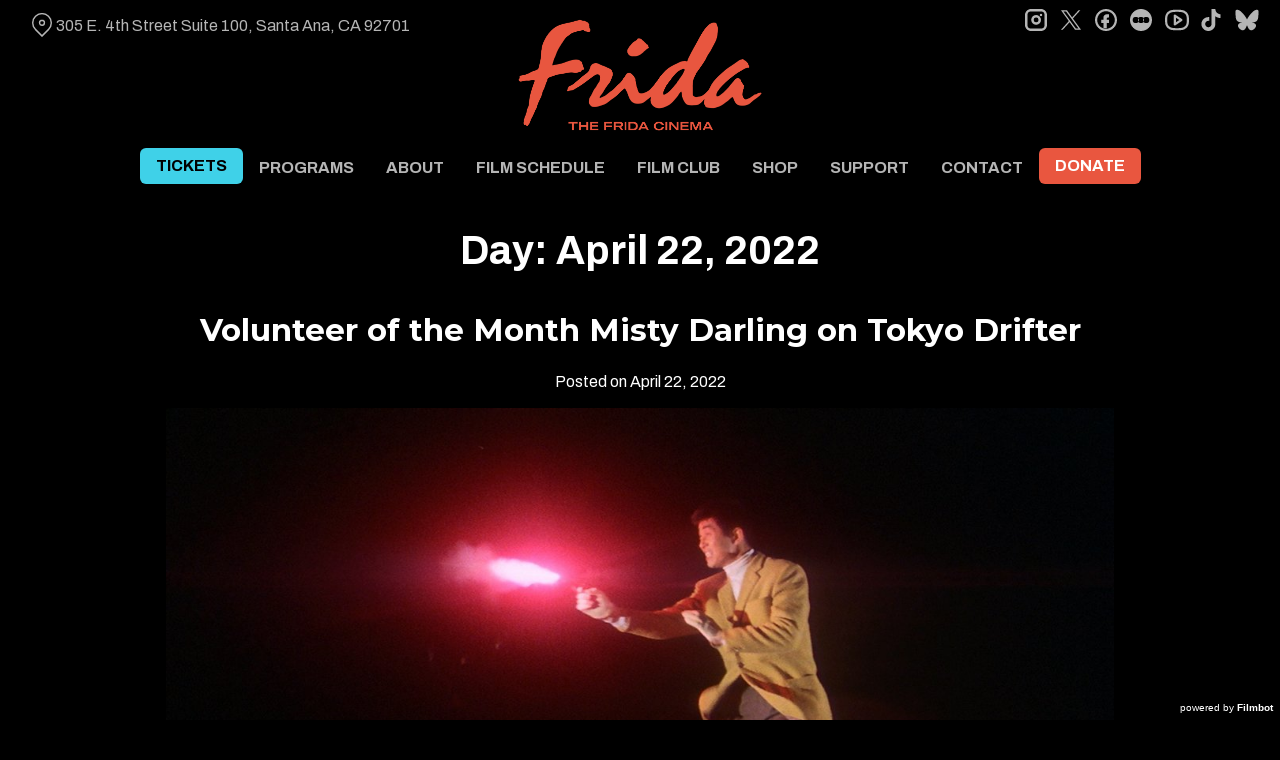

--- FILE ---
content_type: text/html; charset=UTF-8
request_url: https://thefridacinema.org/2022/04/22/
body_size: 12192
content:
<!DOCTYPE html>
<html lang="en-US">
<head>
	<meta charset="UTF-8">
	<meta http-equiv="X-UA-Compatible" content="IE=edge">
	<meta name="viewport" content="width=device-width, initial-scale=1">
	<link rel="profile" href="http://gmpg.org/xfn/11">

			<link rel="icon" href="https://s3.amazonaws.com/nightjarprod/content/uploads/sites/344/2024/08/17164019/cropped-Frida-favricon-2.png" type="image/x-icon">
	
	<title>April 22, 2022 &#8211; The Frida Cinema</title>
<meta name='robots' content='max-image-preview:large' />
<link rel='dns-prefetch' href='//fast.wistia.com' />
<link rel='dns-prefetch' href='//fonts.googleapis.com' />
<link rel='dns-prefetch' href='//nightjarprod.s3.amazonaws.com' />
		<style type="text/css">
			#wpadminbar #wp-admin-bar-my-networks > .ab-item:first-child:before {
				content: "\f325";
				top: 3px;
			}
		</style>
		<link rel='stylesheet' id='wp-block-library-css' href='https://thefridacinema.org/wp-includes/css/dist/block-library/style.min.css?ver=a88fc64c' media='all' />
<style id='classic-theme-styles-inline-css'>
/*! This file is auto-generated */
.wp-block-button__link{color:#fff;background-color:#32373c;border-radius:9999px;box-shadow:none;text-decoration:none;padding:calc(.667em + 2px) calc(1.333em + 2px);font-size:1.125em}.wp-block-file__button{background:#32373c;color:#fff;text-decoration:none}
</style>
<style id='global-styles-inline-css'>
:root{--wp--preset--aspect-ratio--square: 1;--wp--preset--aspect-ratio--4-3: 4/3;--wp--preset--aspect-ratio--3-4: 3/4;--wp--preset--aspect-ratio--3-2: 3/2;--wp--preset--aspect-ratio--2-3: 2/3;--wp--preset--aspect-ratio--16-9: 16/9;--wp--preset--aspect-ratio--9-16: 9/16;--wp--preset--color--black: #000000;--wp--preset--color--cyan-bluish-gray: #abb8c3;--wp--preset--color--white: #ffffff;--wp--preset--color--pale-pink: #f78da7;--wp--preset--color--vivid-red: #cf2e2e;--wp--preset--color--luminous-vivid-orange: #ff6900;--wp--preset--color--luminous-vivid-amber: #fcb900;--wp--preset--color--light-green-cyan: #7bdcb5;--wp--preset--color--vivid-green-cyan: #00d084;--wp--preset--color--pale-cyan-blue: #8ed1fc;--wp--preset--color--vivid-cyan-blue: #0693e3;--wp--preset--color--vivid-purple: #9b51e0;--wp--preset--gradient--vivid-cyan-blue-to-vivid-purple: linear-gradient(135deg,rgba(6,147,227,1) 0%,rgb(155,81,224) 100%);--wp--preset--gradient--light-green-cyan-to-vivid-green-cyan: linear-gradient(135deg,rgb(122,220,180) 0%,rgb(0,208,130) 100%);--wp--preset--gradient--luminous-vivid-amber-to-luminous-vivid-orange: linear-gradient(135deg,rgba(252,185,0,1) 0%,rgba(255,105,0,1) 100%);--wp--preset--gradient--luminous-vivid-orange-to-vivid-red: linear-gradient(135deg,rgba(255,105,0,1) 0%,rgb(207,46,46) 100%);--wp--preset--gradient--very-light-gray-to-cyan-bluish-gray: linear-gradient(135deg,rgb(238,238,238) 0%,rgb(169,184,195) 100%);--wp--preset--gradient--cool-to-warm-spectrum: linear-gradient(135deg,rgb(74,234,220) 0%,rgb(151,120,209) 20%,rgb(207,42,186) 40%,rgb(238,44,130) 60%,rgb(251,105,98) 80%,rgb(254,248,76) 100%);--wp--preset--gradient--blush-light-purple: linear-gradient(135deg,rgb(255,206,236) 0%,rgb(152,150,240) 100%);--wp--preset--gradient--blush-bordeaux: linear-gradient(135deg,rgb(254,205,165) 0%,rgb(254,45,45) 50%,rgb(107,0,62) 100%);--wp--preset--gradient--luminous-dusk: linear-gradient(135deg,rgb(255,203,112) 0%,rgb(199,81,192) 50%,rgb(65,88,208) 100%);--wp--preset--gradient--pale-ocean: linear-gradient(135deg,rgb(255,245,203) 0%,rgb(182,227,212) 50%,rgb(51,167,181) 100%);--wp--preset--gradient--electric-grass: linear-gradient(135deg,rgb(202,248,128) 0%,rgb(113,206,126) 100%);--wp--preset--gradient--midnight: linear-gradient(135deg,rgb(2,3,129) 0%,rgb(40,116,252) 100%);--wp--preset--font-size--small: 13px;--wp--preset--font-size--medium: 20px;--wp--preset--font-size--large: 36px;--wp--preset--font-size--x-large: 42px;--wp--preset--spacing--20: 0.44rem;--wp--preset--spacing--30: 0.67rem;--wp--preset--spacing--40: 1rem;--wp--preset--spacing--50: 1.5rem;--wp--preset--spacing--60: 2.25rem;--wp--preset--spacing--70: 3.38rem;--wp--preset--spacing--80: 5.06rem;--wp--preset--shadow--natural: 6px 6px 9px rgba(0, 0, 0, 0.2);--wp--preset--shadow--deep: 12px 12px 50px rgba(0, 0, 0, 0.4);--wp--preset--shadow--sharp: 6px 6px 0px rgba(0, 0, 0, 0.2);--wp--preset--shadow--outlined: 6px 6px 0px -3px rgba(255, 255, 255, 1), 6px 6px rgba(0, 0, 0, 1);--wp--preset--shadow--crisp: 6px 6px 0px rgba(0, 0, 0, 1);}:where(.is-layout-flex){gap: 0.5em;}:where(.is-layout-grid){gap: 0.5em;}body .is-layout-flex{display: flex;}.is-layout-flex{flex-wrap: wrap;align-items: center;}.is-layout-flex > :is(*, div){margin: 0;}body .is-layout-grid{display: grid;}.is-layout-grid > :is(*, div){margin: 0;}:where(.wp-block-columns.is-layout-flex){gap: 2em;}:where(.wp-block-columns.is-layout-grid){gap: 2em;}:where(.wp-block-post-template.is-layout-flex){gap: 1.25em;}:where(.wp-block-post-template.is-layout-grid){gap: 1.25em;}.has-black-color{color: var(--wp--preset--color--black) !important;}.has-cyan-bluish-gray-color{color: var(--wp--preset--color--cyan-bluish-gray) !important;}.has-white-color{color: var(--wp--preset--color--white) !important;}.has-pale-pink-color{color: var(--wp--preset--color--pale-pink) !important;}.has-vivid-red-color{color: var(--wp--preset--color--vivid-red) !important;}.has-luminous-vivid-orange-color{color: var(--wp--preset--color--luminous-vivid-orange) !important;}.has-luminous-vivid-amber-color{color: var(--wp--preset--color--luminous-vivid-amber) !important;}.has-light-green-cyan-color{color: var(--wp--preset--color--light-green-cyan) !important;}.has-vivid-green-cyan-color{color: var(--wp--preset--color--vivid-green-cyan) !important;}.has-pale-cyan-blue-color{color: var(--wp--preset--color--pale-cyan-blue) !important;}.has-vivid-cyan-blue-color{color: var(--wp--preset--color--vivid-cyan-blue) !important;}.has-vivid-purple-color{color: var(--wp--preset--color--vivid-purple) !important;}.has-black-background-color{background-color: var(--wp--preset--color--black) !important;}.has-cyan-bluish-gray-background-color{background-color: var(--wp--preset--color--cyan-bluish-gray) !important;}.has-white-background-color{background-color: var(--wp--preset--color--white) !important;}.has-pale-pink-background-color{background-color: var(--wp--preset--color--pale-pink) !important;}.has-vivid-red-background-color{background-color: var(--wp--preset--color--vivid-red) !important;}.has-luminous-vivid-orange-background-color{background-color: var(--wp--preset--color--luminous-vivid-orange) !important;}.has-luminous-vivid-amber-background-color{background-color: var(--wp--preset--color--luminous-vivid-amber) !important;}.has-light-green-cyan-background-color{background-color: var(--wp--preset--color--light-green-cyan) !important;}.has-vivid-green-cyan-background-color{background-color: var(--wp--preset--color--vivid-green-cyan) !important;}.has-pale-cyan-blue-background-color{background-color: var(--wp--preset--color--pale-cyan-blue) !important;}.has-vivid-cyan-blue-background-color{background-color: var(--wp--preset--color--vivid-cyan-blue) !important;}.has-vivid-purple-background-color{background-color: var(--wp--preset--color--vivid-purple) !important;}.has-black-border-color{border-color: var(--wp--preset--color--black) !important;}.has-cyan-bluish-gray-border-color{border-color: var(--wp--preset--color--cyan-bluish-gray) !important;}.has-white-border-color{border-color: var(--wp--preset--color--white) !important;}.has-pale-pink-border-color{border-color: var(--wp--preset--color--pale-pink) !important;}.has-vivid-red-border-color{border-color: var(--wp--preset--color--vivid-red) !important;}.has-luminous-vivid-orange-border-color{border-color: var(--wp--preset--color--luminous-vivid-orange) !important;}.has-luminous-vivid-amber-border-color{border-color: var(--wp--preset--color--luminous-vivid-amber) !important;}.has-light-green-cyan-border-color{border-color: var(--wp--preset--color--light-green-cyan) !important;}.has-vivid-green-cyan-border-color{border-color: var(--wp--preset--color--vivid-green-cyan) !important;}.has-pale-cyan-blue-border-color{border-color: var(--wp--preset--color--pale-cyan-blue) !important;}.has-vivid-cyan-blue-border-color{border-color: var(--wp--preset--color--vivid-cyan-blue) !important;}.has-vivid-purple-border-color{border-color: var(--wp--preset--color--vivid-purple) !important;}.has-vivid-cyan-blue-to-vivid-purple-gradient-background{background: var(--wp--preset--gradient--vivid-cyan-blue-to-vivid-purple) !important;}.has-light-green-cyan-to-vivid-green-cyan-gradient-background{background: var(--wp--preset--gradient--light-green-cyan-to-vivid-green-cyan) !important;}.has-luminous-vivid-amber-to-luminous-vivid-orange-gradient-background{background: var(--wp--preset--gradient--luminous-vivid-amber-to-luminous-vivid-orange) !important;}.has-luminous-vivid-orange-to-vivid-red-gradient-background{background: var(--wp--preset--gradient--luminous-vivid-orange-to-vivid-red) !important;}.has-very-light-gray-to-cyan-bluish-gray-gradient-background{background: var(--wp--preset--gradient--very-light-gray-to-cyan-bluish-gray) !important;}.has-cool-to-warm-spectrum-gradient-background{background: var(--wp--preset--gradient--cool-to-warm-spectrum) !important;}.has-blush-light-purple-gradient-background{background: var(--wp--preset--gradient--blush-light-purple) !important;}.has-blush-bordeaux-gradient-background{background: var(--wp--preset--gradient--blush-bordeaux) !important;}.has-luminous-dusk-gradient-background{background: var(--wp--preset--gradient--luminous-dusk) !important;}.has-pale-ocean-gradient-background{background: var(--wp--preset--gradient--pale-ocean) !important;}.has-electric-grass-gradient-background{background: var(--wp--preset--gradient--electric-grass) !important;}.has-midnight-gradient-background{background: var(--wp--preset--gradient--midnight) !important;}.has-small-font-size{font-size: var(--wp--preset--font-size--small) !important;}.has-medium-font-size{font-size: var(--wp--preset--font-size--medium) !important;}.has-large-font-size{font-size: var(--wp--preset--font-size--large) !important;}.has-x-large-font-size{font-size: var(--wp--preset--font-size--x-large) !important;}
:where(.wp-block-post-template.is-layout-flex){gap: 1.25em;}:where(.wp-block-post-template.is-layout-grid){gap: 1.25em;}
:where(.wp-block-columns.is-layout-flex){gap: 2em;}:where(.wp-block-columns.is-layout-grid){gap: 2em;}
:root :where(.wp-block-pullquote){font-size: 1.5em;line-height: 1.6;}
</style>
<link rel='stylesheet' id='google-fonts-css' href='https://fonts.googleapis.com/css?family=Archivo%3A400%2C700%2Ci%7CArchivo%3A400%2C700%2Ci%7CArchivo%3A400%2C700%2Ci%7CMontserrat%3A400%2C700%2Ci%7CMontserrat%3A400%2C700%2Ci%7CMontserrat%3A400%2C700%2Ci&#038;ver=a88fc64c' media='all' />
<link rel='stylesheet' id='outdatedbrowser-css' href='https://thefridacinema.org/content/vendor/static/outdatedbrowser/outdatedbrowser.min.css?ver=a88fc64c' media='screen' />
<link rel='stylesheet' id='site-theme-css' href='https://nightjarprod.s3.amazonaws.com/content/uploads/sites/344/sites/344/css/site-theme-1769026132.css?ver=a88fc64c' media='all' />
<script src="https://thefridacinema.org/content/themes/marquee/assets/js/vendor/focus-visible.js?ver=a88fc64c" id="focus-visible-js"></script>
<script src="https://thefridacinema.org/wp-includes/js/jquery/jquery.min.js?ver=a88fc64c" id="jquery-core-js"></script>
<script src="https://thefridacinema.org/wp-includes/js/jquery/jquery-migrate.min.js?ver=a88fc64c" id="jquery-migrate-js"></script>
<script src="https://thefridacinema.org/content/themes/marquee/assets/js/vendor/slick.min.js?ver=a88fc64c" id="slick-js"></script>
<script src="https://thefridacinema.org/content/themes/marquee/assets/js/vendor/simplebar/simplebar.js?ver=a88fc64c" id="simplebar-js"></script>
<script src="https://js.stripe.com/v3/?ver=a88fc64c" id="hosted-checkout-script-js"></script>
<script src="https://thefridacinema.org/content/ux/boxoffice/js/checkout.js?ver=a88fc64c" id="checkout-js"></script>
<script crossorigin='anonymous' src="https://thefridacinema.org/content/vendor/static/sentry/browser.js?ver=a88fc64c" id="sentry-browser-js"></script>
<script id="sentry-browser-js-after">
Sentry.init({
					dsn: "https://6aa85eaff93bdf59ef664bbad3805a81@o25714.ingest.sentry.io/4505708046516224",
					release: "a88fc64c",
					environment: "production",
					attachStacktrace: true,
					replaysSessionSampleRate: 0.1,
					replaysOnErrorSampleRate: 1.0,
					integrations: [
					    new Sentry.Replay(),
					],
					ignoreErrors: [
						"ResizeObserver loop completed with undelivered notifications.",
						"TB_WIDTH is not defined",
						"Cannot redefine property: googletag",
						/^NS_ERROR_.*$/,
						/Blocked a frame with origin "https?:\/\/thefridacinema.org" from accessing a frame with origin "https?\:\/\/(www\.youtube|fast\.wistia|player\.vimeo)\.(com|net)"/,
						"null is not an object (evaluating 'elt.parentNode')",
						"Cannot read property 'log' of undefined",
						"document.getElementsByClassName.ToString",
						"wistia",
						"sourceforge.htmlunit",
						"MoatMAK",
						"vid_mate_check",
						"tubular",
						"trumeasure"
					],
					denyUrls: [
						/cdncache\-[a-z]\.akamaihd\.net/,
						/\.kaspersky-labs\.com/,
						/\.addthis\.com/,
						/\/assets\/external\/E-v1.js/,
						/fast\.wistia\.com/
					],
					includePaths: [/https?:\/\/(.*\.)?thefridacinema.org/]
				});
</script>
<link rel="https://api.w.org/" href="https://thefridacinema.org/wp-json/" />		<meta name="title" content="The Frida Cinema | Orange County&#039;s Only Non-Profit Theater">
		<meta name="description" content="The Frida Cinema is Orange County&#039;s only 501(c)(3) non-profit art house theater, dedicated to enriching, connecting, and educating communities through the art of cinema">
				<!-- Google tag (gtag.js) -->
		<script async src="https://www.googletagmanager.com/gtag/js?id=G-W7KYKWTCYX"></script>
		<script>
			window.dataLayer = window.dataLayer || [];

			function gtag() {dataLayer.push( arguments );}

			gtag( 'js', new Date() );
			gtag( 'config', 'G-W7KYKWTCYX' );

						gtag( 'config', 'G-19JTDKMBYF' );
					</script>
				<meta name="twitter:card" content="summary_large_image">
		<meta name="twitter:title" content="Volunteer of the Month Misty Darling on Tokyo Drifter">
		<meta name="twitter:description" content="Frida Content Editor Reggie Peralta interviews May&#039;s volunteer of the month Misty Darling about her pick Tokyo Drifter as well as her time at the Frida.">

		<meta property="og:site_name" content="The Frida Cinema">

		<meta property="og:title" content="Volunteer of the Month Misty Darling on Tokyo Drifter">
		<meta property="og:description" content="Frida Content Editor Reggie Peralta interviews May&#039;s volunteer of the month Misty Darling about her pick Tokyo Drifter as well as her time at the Frida.">
					<meta property="og:url" content="https://thefridacinema.org/2022/04/22/volunteer-of-the-month-misty-darling-on-tokyo-drifter/">
							<meta property="og:image" content="https://s3.amazonaws.com/nightjarprod/content/uploads/sites/344/2022/04/23061051/Tokyo-Drifter-1024x576.jpeg">
				<link rel="image_src" href="https://s3.amazonaws.com/nightjarprod/content/uploads/sites/344/2022/04/23061051/Tokyo-Drifter-1024x576.jpeg">
				<meta name="twitter:image" content="https://s3.amazonaws.com/nightjarprod/content/uploads/sites/344/2022/04/23061051/Tokyo-Drifter-1024x576.jpeg">
						<meta property="og:image" content="https://s3.amazonaws.com/nightjarprod/content/uploads/sites/344/2024/07/11131354/Frida-logo-3-1024x445.png">
			<link rel="image_src" href="https://s3.amazonaws.com/nightjarprod/content/uploads/sites/344/2024/07/11131354/Frida-logo-3-1024x445.png">
					<style>:root {--page-background-color: hsla(0,0%,0%,1);--content-text-color: hsla(0,0%,100%,1);--accent-color: hsla(8,79%,58%,1);--error-color: hsla(344,100%,49%,1);--body-font: Archivo;--body-font-size: 16;--menu-font: Archivo;--top-menu-font-size: 16;--footer-font-size: 10;--h1-font: Archivo;--h2-font: Montserrat;--h2-font-size: 31;--h3-font: Montserrat;--h3-font-size: 33;--h4-font: Montserrat;--sidebar-background-color: hsla(0,0%,0%,1);--sidebar-text-color: hsla(0,0%,71%,1);--sidebar-active-item-text-color: hsla(0,0%,100%,1);--dropdown-menu-background-color: hsla(0,0%,8%,1);--dropdown-menu-text-color: hsla(0,0%,100%,1);--main-menu-items-weight: bold;--showtime-button-background-color: hsla(8,79%,58%,1);--showtime-button-text-color: hsla(0,0%,100%,1);--showtime-button-border-color: hsla(8,79%,58%,1);--cta-button-background-color: hsla(8,79%,58%,1);--cta-button-text-color: hsla(0,0%,100%,1);--cta-button-border-color: hsla(8,79%,58%,1);--button-border-radius: 6;--showtime-buttons-weight: normal;--rs-title-font-size: 30;--rs-checkout-btn-bg-color: hsla(279,82%,61%,1);--footer-background-color: hsla(0,0%,0%,1);--footer-text-color: hsla(0,0%,100%,1);}</style>		<script>
			var STRIPE_PUBLIC_KEY = 'pk_live_yB9qOTfV9lIWteo5GtnvpPuV00AeAJtv9T';
			var STRIPE_CONNECTED_ACCOUNT_ID = 'acct_17L4xPFEskOKwZBE';

			
			var BOOKING_FEE = parseFloat( '1' );

			const ticketLimitOnWebsite = parseInt('6');
		</script>
		<link rel="icon" href="https://s3.amazonaws.com/nightjarprod/content/uploads/sites/344/2024/08/17164019/cropped-Frida-favricon-2-32x32.png" sizes="32x32" />
<link rel="icon" href="https://s3.amazonaws.com/nightjarprod/content/uploads/sites/344/2024/08/17164019/cropped-Frida-favricon-2-192x192.png" sizes="192x192" />
<link rel="apple-touch-icon" href="https://s3.amazonaws.com/nightjarprod/content/uploads/sites/344/2024/08/17164019/cropped-Frida-favricon-2-180x180.png" />
<meta name="msapplication-TileImage" content="https://s3.amazonaws.com/nightjarprod/content/uploads/sites/344/2024/08/17164019/cropped-Frida-favricon-2-270x270.png" />
<script src="https://api.bloomerang.co/v1/WebsiteVisit?ApiKey=pub_5c7c99e2-d4e7-11ef-b6eb-0699c6635f0d" type="text/javascript"></script>		<style id="wp-custom-css">
			.panel .membership-plan__benefits-summary * {
	color: var(--block-text-color) !important;
}

.panel .membership-plan__benefits-summary {
	max-width: 80%;
}

/** center the header and description of featured shows panels **/
.panel[data-type="now-playing"] .show__extra {
	font-weight:bold;
}

.panel[data-type="upcoming-shows"] .panel__intro {
	display: initial;
}

.panel[data-type="upcoming-shows"] h2, .panel[data-type="upcoming-shows"] div {
	text-align: center;
}
/** end featured shows centering **/

.filter-container .filter {
	color: #666;
}

#now-playing h2 {
	display: none;
}

.page-id-299835 .block[data-background-type="Image"] {
    background-image: linear-gradient(rgba(0, 0, 0, 0.0), rgba(0, 0, 0, 0.0)), var(--block-background); 
	}

.page-id-299835 .block[data-background-type="Image"] {
    background-image: linear-gradient(rgba(0, 0, 0, 0.0), rgba(0, 0, 0, 0.0)), var(--block-background); 
	}

/** mailchimp embedded form **/
#mc_embed_signup {
	background: var(--page-background-color) !important;
	margin: 0 auto;
}

#mc_embed_signup .mc-field-group label {
	padding: 0;
	font-size: calc(var(--body-font-size) * 1px);
}

#mc_embed_signup #mc-embedded-subscribe-form div.mce_inline_error {
	background-color: transparent !important;
}

#mc_embed_signup .datefield .monthfield input, #mc_embed_signup .datefield .dayfield input {
	width: 60px !important;
}

#mc_embed_signup .datefield {
	margin-left: -2px !important;
}

#mc_embed_signup .datefield .dayfield input {
	margin-right: 5px;
}

#mc_embed_signup .datefield .small-meta {
	font-size: inherit;
}

#mc_embed_signup  #mc-embedded-subscribe {
	background-color: #e8563f 
}

/** make the donate link in the nav look like a button **/
#menu-item-160842 a {
	display: block;
	background: var(--cta-button-background-color);
	color: var(--cta-button-text-color);
	border-radius: calc(var(--button-border-radius) * 1px);
	line-height: 12px !important;
	margin-bottom: 8px;
}

#menu-item-160842 a:hover {
	background: var(--accent-color);
}

/** make the tickets link in the nav look like a button **/
#menu-item-1198235 a {
	display: block;
	background: #3FD1E8;
	color: #000;
	border-radius: calc(var(--button-border-radius) * 1px);
	line-height: 12px !important;
	margin-bottom: 8px;
}

#menu-item-1198235 a:hover {
	color: #000 !important;
	background: #3FD1E8;
}

body[data-mobile-menu-open="true"] #menu-item-160842 a {
	text-align: center;
}		</style>
		</head>
<body class="archive date wp-custom-logo" data-background-type="color">

<a class="skip-to-content screen-reader-text" id="skip-to-content" href="#main" tabindex="0">Skip to Content</a>

<div id="main-nav-toggle" role="button" aria-expanded="false" aria-controls="main-nav" tabindex="-1">
	<span><svg width="512" height="512" viewBox="0 0 512 512" xmlns="http://www.w3.org/2000/svg"><path d="M32 96v64h448V96H32zm0 128v64h448v-64H32zm0 128v64h448v-64H32z"/></svg></span>
	<span><svg width="512" height="512" viewBox="0 0 512 512" xmlns="http://www.w3.org/2000/svg"><path d="M371.23 21.213L350.018 0 185.615 164.402 21.213 0 0 21.213 164.402 185.615 0 350.018 21.213 371.23 185.615 206.828 350.018 371.23 371.23 350.018 206.828 185.615z"/></svg></span>
</div>

<nav id="main-nav" aria-label="Main">
	<div class="site-branding" role="banner">
		
<div class="site-title" data-has-mobile="">
			<div id="desktop-logo">
			<a href="https://thefridacinema.org/" rel="home">
				<img alt="The Frida Cinema" src="https://s3.amazonaws.com/nightjarprod/content/uploads/sites/344/2024/07/11131354/Frida-logo-3.png">
			</a>
		</div>
	
	</div>
	</div>

	<div class="map-link">
		<a href="https://maps.app.goo.gl/vqE1trib6hZ5osy27" target="_blank">
			<svg width="28" height="34" viewBox="0 0 28 34" xmlns="http://www.w3.org/2000/svg"><g transform="translate(1 1)" stroke="currentcolor" stroke-width="2" fill="none" fill-rule="evenodd"><path d="M22.152 3.814c5.12 5.12 5.12 13.312.068 18.363l-9.216 9.216-9.215-9.216c-5.052-5.051-5.052-13.243 0-18.294l.068-.069c5.051-5.051 13.175-5.12 18.295 0-.069-.068-.069-.068 0 0z"/><circle cx="13.004" cy="12.962" r="3.413"/></g></svg>
			305 E. 4th Street Suite 100,
Santa Ana, CA 92701		</a>
	</div>

	<div class="menu-main-menu-container"><ul id="menu-main-menu" class="menu"><li id="menu-item-1198235" class="menu-item menu-item-type-custom menu-item-object-custom menu-item-1198235"><a href="https://thefridacinema.org/coming-soon/">TICKETS</a></li>
<li id="menu-item-1033584" class="menu-item menu-item-type-custom menu-item-object-custom menu-item-has-children menu-item-1033584"><a href="#">PROGRAMS</a>
<ul class="sub-menu">
	<li id="menu-item-1168060" class="menu-item menu-item-type-post_type menu-item-object-page menu-item-1168060"><a href="https://thefridacinema.org/coming-soon/">Now Playing</a></li>
	<li id="menu-item-1532" class="menu-item menu-item-type-post_type menu-item-object-page menu-item-1532"><a href="https://thefridacinema.org/series/">Film Series</a></li>
	<li id="menu-item-192469" class="menu-item menu-item-type-post_type menu-item-object-page menu-item-192469"><a href="https://thefridacinema.org/rentals/">Venue Rentals</a></li>
	<li id="menu-item-1033588" class="menu-item menu-item-type-post_type menu-item-object-page menu-item-1033588"><a href="https://thefridacinema.org/popup-cinema/">Pop-Up Cinema</a></li>
	<li id="menu-item-1817" class="menu-item menu-item-type-custom menu-item-object-custom menu-item-1817"><a target="_blank" rel="noopener" href="https://www.dtsaartwalk.org/">DTSA First Saturday Artwalk</a></li>
	<li id="menu-item-1037771" class="menu-item menu-item-type-post_type menu-item-object-page menu-item-1037771"><a href="https://thefridacinema.org/discover-dtsa/">Discover DTSA</a></li>
	<li id="menu-item-1033652" class="menu-item menu-item-type-custom menu-item-object-custom menu-item-1033652"><a href="https://thefridacinema.org/ocliff/">OC Latino International Film Festival</a></li>
	<li id="menu-item-593866" class="menu-item menu-item-type-post_type menu-item-object-page menu-item-593866"><a href="https://thefridacinema.org/zine/">The Frida ZINEMA</a></li>
</ul>
</li>
<li id="menu-item-344939" class="menu-item menu-item-type-post_type menu-item-object-page menu-item-has-children menu-item-344939"><a href="https://thefridacinema.org/about-us/">ABOUT</a>
<ul class="sub-menu">
	<li id="menu-item-1147944" class="menu-item menu-item-type-post_type menu-item-object-page menu-item-1147944"><a href="https://thefridacinema.org/about-us/">About Us</a></li>
	<li id="menu-item-1039204" class="menu-item menu-item-type-post_type menu-item-object-page menu-item-1039204"><a href="https://thefridacinema.org/mission-and-history/">Mission and History</a></li>
	<li id="menu-item-344940" class="menu-item menu-item-type-post_type menu-item-object-page menu-item-344940"><a href="https://thefridacinema.org/team/">Team</a></li>
</ul>
</li>
<li id="menu-item-163444" class="menu-item menu-item-type-post_type menu-item-object-page menu-item-163444"><a href="https://thefridacinema.org/coming-soon/">FILM SCHEDULE</a></li>
<li id="menu-item-1302679" class="menu-item menu-item-type-post_type menu-item-object-page menu-item-has-children menu-item-1302679"><a href="https://thefridacinema.org/memberships/">FILM CLUB</a>
<ul class="sub-menu">
	<li id="menu-item-1302689" class="menu-item menu-item-type-post_type menu-item-object-page menu-item-1302689"><a href="https://thefridacinema.org/memberships/">Join The Film Club</a></li>
	<li id="menu-item-1264246" class="menu-item menu-item-type-post_type menu-item-object-page menu-item-1264246"><a href="https://thefridacinema.org/renew-film-club-membership/">Renew Film Club Membership</a></li>
	<li id="menu-item-187746" class="menu-item menu-item-type-custom menu-item-object-custom menu-item-187746"><a href="https://thefridacinema.org/member-partners/">Film Club Community Business Partners</a></li>
</ul>
</li>
<li id="menu-item-2218" class="menu-item menu-item-type-custom menu-item-object-custom menu-item-has-children menu-item-2218"><a href="#">SHOP</a>
<ul class="sub-menu">
	<li id="menu-item-1168058" class="menu-item menu-item-type-post_type menu-item-object-page menu-item-1168058"><a target="_blank" rel="noopener" href="https://thefridacinema.org/shop/">Shirts, Merch, Stickers, Pins, &amp; More!</a></li>
	<li id="menu-item-1037781" class="menu-item menu-item-type-custom menu-item-object-custom menu-item-1037781"><a href="https://thefridacinema.org/memberships/">Film Club</a></li>
	<li id="menu-item-160903" class="menu-item menu-item-type-post_type menu-item-object-page menu-item-160903"><a href="https://thefridacinema.org/gift-cards/">Gift Cards</a></li>
</ul>
</li>
<li id="menu-item-1156584" class="menu-item menu-item-type-custom menu-item-object-custom menu-item-has-children menu-item-1156584"><a href="https://thefridacinema.org/donate/">SUPPORT</a>
<ul class="sub-menu">
	<li id="menu-item-1166194" class="menu-item menu-item-type-post_type menu-item-object-page menu-item-1166194"><a href="https://thefridacinema.org/donate/">Donate</a></li>
	<li id="menu-item-1302680" class="menu-item menu-item-type-post_type menu-item-object-page menu-item-1302680"><a href="https://thefridacinema.org/memberships/">Film Club</a></li>
	<li id="menu-item-1198446" class="menu-item menu-item-type-post_type menu-item-object-page menu-item-1198446"><a href="https://thefridacinema.org/planned-giving/">Planned Giving</a></li>
	<li id="menu-item-1166097" class="menu-item menu-item-type-post_type menu-item-object-page menu-item-1166097"><a href="https://thefridacinema.org/sponsor/">Sponsor</a></li>
	<li id="menu-item-192467" class="menu-item menu-item-type-post_type menu-item-object-page menu-item-192467"><a href="https://thefridacinema.org/volunteer/">Volunteer</a></li>
</ul>
</li>
<li id="menu-item-1528" class="menu-item menu-item-type-post_type menu-item-object-page menu-item-has-children menu-item-1528"><a href="https://thefridacinema.org/contact/">CONTACT</a>
<ul class="sub-menu">
	<li id="menu-item-1168059" class="menu-item menu-item-type-post_type menu-item-object-page menu-item-1168059"><a href="https://thefridacinema.org/contact/">Contact Us</a></li>
	<li id="menu-item-160878" class="menu-item menu-item-type-custom menu-item-object-custom menu-item-160878"><a href="https://thefridacinema.org/newsletter/">Newsletter Sign Up</a></li>
	<li id="menu-item-957463" class="menu-item menu-item-type-post_type menu-item-object-page menu-item-957463"><a href="https://thefridacinema.org/parking-and-bus-routes/">Parking and Bus Routes</a></li>
</ul>
</li>
<li id="menu-item-160842" class="menu-item menu-item-type-custom menu-item-object-custom menu-item-160842"><a href="https://thefridacinema.org/donate/">DONATE</a></li>
</ul></div>	<div class="menu-footer-container"><ul id="menu-footer-menu" class="menu"><li id="menu-item-163443" class="menu-item menu-item-type-post_type menu-item-object-page menu-item-163443"><a href="https://thefridacinema.org/coming-soon/">Now Playing &amp; Coming Soon</a></li>
<li id="menu-item-1171884" class="menu-item menu-item-type-post_type menu-item-object-page menu-item-1171884"><a href="https://thefridacinema.org/donate/">Donate</a></li>
<li id="menu-item-1302605" class="menu-item menu-item-type-post_type menu-item-object-page menu-item-1302605"><a href="https://thefridacinema.org/memberships/">Film Club</a></li>
<li id="menu-item-1166026" class="menu-item menu-item-type-post_type menu-item-object-page menu-item-1166026"><a href="https://thefridacinema.org/newsletter/">Newsletter</a></li>
<li id="menu-item-1826" class="menu-item menu-item-type-post_type menu-item-object-page menu-item-1826"><a href="https://thefridacinema.org/contact/">Contact Us</a></li>
</ul></div>
	<nav id="social-nav" aria-label="Social media profiles">
    <ul>
                    <li>
                <a class="instagram" target="_blank" href="https://www.instagram.com/thefridacinema/">
                    <svg width="36" height="36" viewBox="0 0 36 36" xmlns="http://www.w3.org/2000/svg"><g fill="currentcolor" fill-rule="evenodd"><path d="M10 0C4.478 0 0 4.478 0 10v16c0 5.522 4.478 10 10 10h16c5.522 0 10-4.478 10-10V10c0-5.522-4.478-10-10-10H10zm0 4h16a6 6 0 0 1 6 6v16a6 6 0 0 1-6 6H10a6 6 0 0 1-6-6V10a6 6 0 0 1 6-6z" fill-rule="nonzero"/><path d="M26.174 11.826a2 2 0 1 0 0-4 2 2 0 0 0 0 4zm-12 6a4 4 0 1 1 8 0 4 4 0 0 1-8 0zm4-8a8 8 0 1 0 0 16 8 8 0 0 0 0-16z"/></g></svg>                    <span class="screen-reader-text">instagram</span>
                </a>
            </li>
                            <li>
                <a class="twitter" target="_blank" href="https://twitter.com/thefridacinema">
                    <svg width="39" height="42" viewBox="0 0 39 41" xmlns="http://www.w3.org/2000/svg">
	<g fill="none">
		<path d="M 23.210938 16.503906 L 37.730469 0 L 34.289062 0 L 21.683594 14.332031 L 11.613281 0 L 0 0 L 15.226562 21.671875 L 0 38.980469 L 3.441406 38.980469 L 16.753906 23.84375 L 27.386719 38.980469 L 39 38.980469 Z M 18.496094 21.863281 L 16.957031 19.703125 L 4.679688 2.53125 L 9.964844 2.53125 L 19.871094 16.390625 L 21.414062 18.550781 L 34.289062 36.5625 L 29.003906 36.5625 Z M 18.496094 21.863281 "/>
	</g>
</svg>                    <span class="screen-reader-text">twitter</span>
                </a>
            </li>
                            <li>
                <a class="facebook" target="_blank" href="https://www.facebook.com/TheFridaCinema/">
                    <svg width="36" height="36" viewBox="0 0 36 36" xmlns="http://www.w3.org/2000/svg"><g fill="currentcolor" fill-rule="evenodd"><path d="M18 3.6C10.047 3.6 3.6 10.047 3.6 18S10.047 32.4 18 32.4 32.4 25.953 32.4 18 25.953 3.6 18 3.6zM0 18C0 8.059 8.059 0 18 0s18 8.059 18 18-8.059 18-18 18S0 27.941 0 18z"/><path d="M19.337 31.567v-8.75h3.703v-5.316h-3.703v-1.772c0-1.01.89-1.774 1.852-1.773h1.851V8.64h-3.703c-3.145.034-5.534 2.42-5.554 5.316v3.545H10.08v5.316h3.703v8.423a15.62 15.62 0 0 0 5.554.327z"/></g></svg>                    <span class="screen-reader-text">facebook</span>
                </a>
            </li>
        	    					<li>
				<a class="letterboxd" target="_blank" href="https://letterboxd.com/thefridacinema">
					<svg class="letterboxd" width="500px" height="500px" viewBox="0 0 500 500" xmlns="http://www.w3.org/2000/svg" xmlns:xlink="http://www.w3.org/1999/xlink">
    <g  stroke="none" stroke-width="1" fill="currentColor" fill-rule="evenodd">
        <circle id="Circle" fill="currentColor" cx="250" cy="250" r="250"></circle>
        <g class="dots" transform="translate(61.000000, 180.000000)">
            <ellipse id="Green" fill="none" cx="189" cy="70" rx="70.0786517" ry="70"></ellipse>
            <g id="Blue" transform="translate(248.152672, 0.000000)">
                <ellipse fill="none" mask="url(#mask-2)" cx="59.7686766" cy="70" rx="70.0786517" ry="70"></ellipse>
            </g>
            <g id="Orange">

                <ellipse fill="none" mask="url(#mask-4)" cx="70.0786517" cy="70" rx="70.0786517" ry="70"></ellipse>
            </g>
            <path d="M129.539326,107.063108 C122.810493,96.3149291 118.921348,83.611134 118.921348,70 C118.921348,56.388866 122.810493,43.6850709 129.539326,32.9368922 C136.268159,43.6850709 140.157303,56.388866 140.157303,70 C140.157303,83.611134 136.268159,96.3149291 129.539326,107.063108 L129.539326,107.063108 Z" class="overlap" fill="none"></path>
            <path d="M248.460674,32.9368922 C255.189507,43.6850709 259.078652,56.388866 259.078652,70 C259.078652,83.611134 255.189507,96.3149291 248.460674,107.063108 C241.731841,96.3149291 237.842697,83.611134 237.842697,70 C237.842697,56.388866 241.731841,43.6850709 248.460674,32.9368922 L248.460674,32.9368922 Z" class="overlap" fill="none"></path>
        </g>
    </g>
</svg>					<span class="screen-reader-text">letterboxd</span>
				</a>
			</li>
							<li>
				<a class="youtube" target="_blank" href="https://www.youtube.com/c/thefridacinema">
					<svg width="32" height="32" xmlns="http://www.w3.org/2000/svg" viewBox="1.33 3.33 29.33 25.33">
	<path fill-rule="evenodd" clip-rule="evenodd" d="M 10.460938 6.367188 C 13.914062 5.878906 18.085938 5.878906 21.539062 6.367188 C 24.679688 6.8125 27.113281 9.015625 27.578125 11.386719 C 28.140625 14.261719 28.140625 17.738281 27.578125 20.613281 C 27.113281 22.984375 24.679688 25.1875 21.539062 25.632812 C 18.085938 26.121094 13.914062 26.121094 10.460938 25.632812 C 7.320312 25.1875 4.886719 22.984375 4.421875 20.613281 C 3.859375 17.738281 3.859375 14.261719 4.421875 11.386719 C 4.886719 9.015625 7.320312 6.8125 10.460938 6.367188 Z M 21.914062 3.726562 C 18.210938 3.203125 13.789062 3.203125 10.085938 3.726562 C 6.066406 4.296875 2.535156 7.164062 1.804688 10.875 C 1.175781 14.085938 1.175781 17.914062 1.804688 21.125 C 2.535156 24.835938 6.066406 27.703125 10.085938 28.273438 C 13.789062 28.796875 18.210938 28.796875 21.914062 28.273438 C 25.933594 27.703125 29.464844 24.835938 30.195312 21.125 C 30.824219 17.914062 30.824219 14.085938 30.195312 10.875 C 29.464844 7.164062 25.933594 4.296875 21.914062 3.726562 Z M 14.074219 9.558594 C 13.664062 9.285156 13.136719 9.257812 12.703125 9.492188 C 12.269531 9.722656 12 10.175781 12 10.667969 L 12 21.332031 C 12 21.824219 12.269531 22.277344 12.703125 22.507812 C 13.136719 22.742188 13.664062 22.714844 14.074219 22.441406 L 22.074219 17.109375 C 22.445312 16.863281 22.667969 16.445312 22.667969 16 C 22.667969 15.554688 22.445312 15.136719 22.074219 14.890625 Z M 18.929688 16 L 14.667969 18.84375 L 14.667969 13.15625 Z M 18.929688 16 "></path>
</svg>					<span class="screen-reader-text">youtube</span>
				</a>
			</li>
							<li>
				<a class="tiktok" target="_blank" href="https://www.tiktok.com/@thefridacinema">
					<svg width="32" height="32" xmlns="http://www.w3.org/2000/svg" xml:space="preserve" viewBox="4.21 2.67 23.24 26.67">
	<path d="M 26.117188 8.914062 C 23.386719 8.328125 21.351562 6.039062 21.09375 3.253906 L 21.09375 2.667969 L 16.5 2.667969 L 16.5 20.894531 C 16.492188 22.550781 15.433594 24.019531 13.863281 24.542969 C 12.296875 25.070312 10.566406 24.535156 9.5625 23.21875 C 8.546875 21.878906 8.511719 20.035156 9.484375 18.660156 C 10.453125 17.285156 12.203125 16.695312 13.808594 17.207031 L 13.808594 12.539062 C 10.234375 12.046875 6.742188 13.878906 5.117188 17.097656 C 3.492188 20.320312 4.09375 24.214844 6.617188 26.796875 C 9.015625 29.25 12.660156 30.007812 15.835938 28.710938 C 19.015625 27.417969 21.089844 24.328125 21.09375 20.898438 L 21.09375 11.582031 C 22.949219 12.910156 25.175781 13.621094 27.457031 13.617188 L 27.457031 9.054688 C 27.007812 9.054688 26.558594 9.007812 26.117188 8.914062 Z M 26.117188 8.914062 "></path>
</svg>					<span class="screen-reader-text">tiktok</span>
				</a>
			</li>
							<li>
				<a class="bluesky" target="_blank" href="https://bsky.app/profile/thefridacinema.org">
					<svg width="36" height="32" xmlns="http://www.w3.org/2000/svg" xml:space="preserve" viewBox="0 0 36 32">
	<path d="M 8.144531 2.660156 C 12.132812 5.671875 16.425781 11.785156 18 15.0625 C 19.574219 11.785156 23.867188 5.671875 27.855469 2.660156 C 30.734375 0.484375 35.398438 -1.199219 35.398438 4.15625 C 35.398438 5.226562 34.789062 13.140625 34.433594 14.425781 C 33.191406 18.890625 28.664062 20.03125 24.636719 19.339844 C 31.675781 20.546875 33.464844 24.539062 29.601562 28.53125 C 22.257812 36.113281 19.046875 26.628906 18.222656 24.199219 C 18.070312 23.753906 18 23.542969 18 23.722656 C 18 23.542969 17.929688 23.753906 17.777344 24.199219 C 16.953125 26.628906 13.742188 36.113281 6.398438 28.53125 C 2.53125 24.539062 4.324219 20.546875 11.363281 19.339844 C 7.335938 20.03125 2.808594 18.890625 1.566406 14.425781 C 1.210938 13.140625 0.601562 5.226562 0.601562 4.15625 C 0.601562 -1.199219 5.265625 0.484375 8.144531 2.660156 Z M 8.144531 2.660156 "/>
</svg>					<span class="screen-reader-text">bluesky</span>
				</a>
			</li>
		    </ul>
</nav></nav>

<header class="site-header">

	<div class="map-link">
		<a href="https://maps.app.goo.gl/vqE1trib6hZ5osy27" target="_blank">
			<svg width="28" height="34" viewBox="0 0 28 34" xmlns="http://www.w3.org/2000/svg"><g transform="translate(1 1)" stroke="currentcolor" stroke-width="2" fill="none" fill-rule="evenodd"><path d="M22.152 3.814c5.12 5.12 5.12 13.312.068 18.363l-9.216 9.216-9.215-9.216c-5.052-5.051-5.052-13.243 0-18.294l.068-.069c5.051-5.051 13.175-5.12 18.295 0-.069-.068-.069-.068 0 0z"/><circle cx="13.004" cy="12.962" r="3.413"/></g></svg>
			305 E. 4th Street Suite 100,
Santa Ana, CA 92701		</a>
	</div>

	<div class="site-branding" role="banner">
		
<div class="site-title" data-has-mobile="">
			<div id="desktop-logo">
			<a href="https://thefridacinema.org/" rel="home">
				<img alt="The Frida Cinema" src="https://s3.amazonaws.com/nightjarprod/content/uploads/sites/344/2024/07/11131354/Frida-logo-3.png">
			</a>
		</div>
	
	</div>
	</div>

	<nav id="social-nav" aria-label="Social media profiles">
    <ul>
                    <li>
                <a class="instagram" target="_blank" href="https://www.instagram.com/thefridacinema/">
                    <svg width="36" height="36" viewBox="0 0 36 36" xmlns="http://www.w3.org/2000/svg"><g fill="currentcolor" fill-rule="evenodd"><path d="M10 0C4.478 0 0 4.478 0 10v16c0 5.522 4.478 10 10 10h16c5.522 0 10-4.478 10-10V10c0-5.522-4.478-10-10-10H10zm0 4h16a6 6 0 0 1 6 6v16a6 6 0 0 1-6 6H10a6 6 0 0 1-6-6V10a6 6 0 0 1 6-6z" fill-rule="nonzero"/><path d="M26.174 11.826a2 2 0 1 0 0-4 2 2 0 0 0 0 4zm-12 6a4 4 0 1 1 8 0 4 4 0 0 1-8 0zm4-8a8 8 0 1 0 0 16 8 8 0 0 0 0-16z"/></g></svg>                    <span class="screen-reader-text">instagram</span>
                </a>
            </li>
                            <li>
                <a class="twitter" target="_blank" href="https://twitter.com/thefridacinema">
                    <svg width="39" height="42" viewBox="0 0 39 41" xmlns="http://www.w3.org/2000/svg">
	<g fill="none">
		<path d="M 23.210938 16.503906 L 37.730469 0 L 34.289062 0 L 21.683594 14.332031 L 11.613281 0 L 0 0 L 15.226562 21.671875 L 0 38.980469 L 3.441406 38.980469 L 16.753906 23.84375 L 27.386719 38.980469 L 39 38.980469 Z M 18.496094 21.863281 L 16.957031 19.703125 L 4.679688 2.53125 L 9.964844 2.53125 L 19.871094 16.390625 L 21.414062 18.550781 L 34.289062 36.5625 L 29.003906 36.5625 Z M 18.496094 21.863281 "/>
	</g>
</svg>                    <span class="screen-reader-text">twitter</span>
                </a>
            </li>
                            <li>
                <a class="facebook" target="_blank" href="https://www.facebook.com/TheFridaCinema/">
                    <svg width="36" height="36" viewBox="0 0 36 36" xmlns="http://www.w3.org/2000/svg"><g fill="currentcolor" fill-rule="evenodd"><path d="M18 3.6C10.047 3.6 3.6 10.047 3.6 18S10.047 32.4 18 32.4 32.4 25.953 32.4 18 25.953 3.6 18 3.6zM0 18C0 8.059 8.059 0 18 0s18 8.059 18 18-8.059 18-18 18S0 27.941 0 18z"/><path d="M19.337 31.567v-8.75h3.703v-5.316h-3.703v-1.772c0-1.01.89-1.774 1.852-1.773h1.851V8.64h-3.703c-3.145.034-5.534 2.42-5.554 5.316v3.545H10.08v5.316h3.703v8.423a15.62 15.62 0 0 0 5.554.327z"/></g></svg>                    <span class="screen-reader-text">facebook</span>
                </a>
            </li>
        	    					<li>
				<a class="letterboxd" target="_blank" href="https://letterboxd.com/thefridacinema">
					<svg class="letterboxd" width="500px" height="500px" viewBox="0 0 500 500" xmlns="http://www.w3.org/2000/svg" xmlns:xlink="http://www.w3.org/1999/xlink">
    <g  stroke="none" stroke-width="1" fill="currentColor" fill-rule="evenodd">
        <circle id="Circle" fill="currentColor" cx="250" cy="250" r="250"></circle>
        <g class="dots" transform="translate(61.000000, 180.000000)">
            <ellipse id="Green" fill="none" cx="189" cy="70" rx="70.0786517" ry="70"></ellipse>
            <g id="Blue" transform="translate(248.152672, 0.000000)">
                <ellipse fill="none" mask="url(#mask-2)" cx="59.7686766" cy="70" rx="70.0786517" ry="70"></ellipse>
            </g>
            <g id="Orange">

                <ellipse fill="none" mask="url(#mask-4)" cx="70.0786517" cy="70" rx="70.0786517" ry="70"></ellipse>
            </g>
            <path d="M129.539326,107.063108 C122.810493,96.3149291 118.921348,83.611134 118.921348,70 C118.921348,56.388866 122.810493,43.6850709 129.539326,32.9368922 C136.268159,43.6850709 140.157303,56.388866 140.157303,70 C140.157303,83.611134 136.268159,96.3149291 129.539326,107.063108 L129.539326,107.063108 Z" class="overlap" fill="none"></path>
            <path d="M248.460674,32.9368922 C255.189507,43.6850709 259.078652,56.388866 259.078652,70 C259.078652,83.611134 255.189507,96.3149291 248.460674,107.063108 C241.731841,96.3149291 237.842697,83.611134 237.842697,70 C237.842697,56.388866 241.731841,43.6850709 248.460674,32.9368922 L248.460674,32.9368922 Z" class="overlap" fill="none"></path>
        </g>
    </g>
</svg>					<span class="screen-reader-text">letterboxd</span>
				</a>
			</li>
							<li>
				<a class="youtube" target="_blank" href="https://www.youtube.com/c/thefridacinema">
					<svg width="32" height="32" xmlns="http://www.w3.org/2000/svg" viewBox="1.33 3.33 29.33 25.33">
	<path fill-rule="evenodd" clip-rule="evenodd" d="M 10.460938 6.367188 C 13.914062 5.878906 18.085938 5.878906 21.539062 6.367188 C 24.679688 6.8125 27.113281 9.015625 27.578125 11.386719 C 28.140625 14.261719 28.140625 17.738281 27.578125 20.613281 C 27.113281 22.984375 24.679688 25.1875 21.539062 25.632812 C 18.085938 26.121094 13.914062 26.121094 10.460938 25.632812 C 7.320312 25.1875 4.886719 22.984375 4.421875 20.613281 C 3.859375 17.738281 3.859375 14.261719 4.421875 11.386719 C 4.886719 9.015625 7.320312 6.8125 10.460938 6.367188 Z M 21.914062 3.726562 C 18.210938 3.203125 13.789062 3.203125 10.085938 3.726562 C 6.066406 4.296875 2.535156 7.164062 1.804688 10.875 C 1.175781 14.085938 1.175781 17.914062 1.804688 21.125 C 2.535156 24.835938 6.066406 27.703125 10.085938 28.273438 C 13.789062 28.796875 18.210938 28.796875 21.914062 28.273438 C 25.933594 27.703125 29.464844 24.835938 30.195312 21.125 C 30.824219 17.914062 30.824219 14.085938 30.195312 10.875 C 29.464844 7.164062 25.933594 4.296875 21.914062 3.726562 Z M 14.074219 9.558594 C 13.664062 9.285156 13.136719 9.257812 12.703125 9.492188 C 12.269531 9.722656 12 10.175781 12 10.667969 L 12 21.332031 C 12 21.824219 12.269531 22.277344 12.703125 22.507812 C 13.136719 22.742188 13.664062 22.714844 14.074219 22.441406 L 22.074219 17.109375 C 22.445312 16.863281 22.667969 16.445312 22.667969 16 C 22.667969 15.554688 22.445312 15.136719 22.074219 14.890625 Z M 18.929688 16 L 14.667969 18.84375 L 14.667969 13.15625 Z M 18.929688 16 "></path>
</svg>					<span class="screen-reader-text">youtube</span>
				</a>
			</li>
							<li>
				<a class="tiktok" target="_blank" href="https://www.tiktok.com/@thefridacinema">
					<svg width="32" height="32" xmlns="http://www.w3.org/2000/svg" xml:space="preserve" viewBox="4.21 2.67 23.24 26.67">
	<path d="M 26.117188 8.914062 C 23.386719 8.328125 21.351562 6.039062 21.09375 3.253906 L 21.09375 2.667969 L 16.5 2.667969 L 16.5 20.894531 C 16.492188 22.550781 15.433594 24.019531 13.863281 24.542969 C 12.296875 25.070312 10.566406 24.535156 9.5625 23.21875 C 8.546875 21.878906 8.511719 20.035156 9.484375 18.660156 C 10.453125 17.285156 12.203125 16.695312 13.808594 17.207031 L 13.808594 12.539062 C 10.234375 12.046875 6.742188 13.878906 5.117188 17.097656 C 3.492188 20.320312 4.09375 24.214844 6.617188 26.796875 C 9.015625 29.25 12.660156 30.007812 15.835938 28.710938 C 19.015625 27.417969 21.089844 24.328125 21.09375 20.898438 L 21.09375 11.582031 C 22.949219 12.910156 25.175781 13.621094 27.457031 13.617188 L 27.457031 9.054688 C 27.007812 9.054688 26.558594 9.007812 26.117188 8.914062 Z M 26.117188 8.914062 "></path>
</svg>					<span class="screen-reader-text">tiktok</span>
				</a>
			</li>
							<li>
				<a class="bluesky" target="_blank" href="https://bsky.app/profile/thefridacinema.org">
					<svg width="36" height="32" xmlns="http://www.w3.org/2000/svg" xml:space="preserve" viewBox="0 0 36 32">
	<path d="M 8.144531 2.660156 C 12.132812 5.671875 16.425781 11.785156 18 15.0625 C 19.574219 11.785156 23.867188 5.671875 27.855469 2.660156 C 30.734375 0.484375 35.398438 -1.199219 35.398438 4.15625 C 35.398438 5.226562 34.789062 13.140625 34.433594 14.425781 C 33.191406 18.890625 28.664062 20.03125 24.636719 19.339844 C 31.675781 20.546875 33.464844 24.539062 29.601562 28.53125 C 22.257812 36.113281 19.046875 26.628906 18.222656 24.199219 C 18.070312 23.753906 18 23.542969 18 23.722656 C 18 23.542969 17.929688 23.753906 17.777344 24.199219 C 16.953125 26.628906 13.742188 36.113281 6.398438 28.53125 C 2.53125 24.539062 4.324219 20.546875 11.363281 19.339844 C 7.335938 20.03125 2.808594 18.890625 1.566406 14.425781 C 1.210938 13.140625 0.601562 5.226562 0.601562 4.15625 C 0.601562 -1.199219 5.265625 0.484375 8.144531 2.660156 Z M 8.144531 2.660156 "/>
</svg>					<span class="screen-reader-text">bluesky</span>
				</a>
			</li>
		    </ul>
</nav></header>

<div id="page" class="site">

	<main id="main" class="site-main wrap " role="main">

<div id="primary" class="content-area">

	<section class="main-content">

		<section id="blog" class="blog-list-content">

			<header class="page-header">
			<h1>Day: <span>April 22, 2022</span></h1>
	</header>
			<div class="blog-list">


				
					
					
						<article id="post-25941" class="post-25941 post type-post status-publish format-standard has-post-thumbnail hentry category-featured-highlight category-interviews category-the-blog tag-interview tag-volunteer-of-the-month-pick" itemscope itemType="http://schema.org/BlogPosting">
	<header class="entry-header">
		<div class="entry-meta">
			<h2><a href="https://thefridacinema.org/2022/04/22/volunteer-of-the-month-misty-darling-on-tokyo-drifter/">Volunteer of the Month Misty Darling on Tokyo Drifter</a></h2>
			<p>Posted on April 22, 2022</p>
			<a href="https://thefridacinema.org/2022/04/22/volunteer-of-the-month-misty-darling-on-tokyo-drifter/"><img width="1200" height="675" src="https://s3.amazonaws.com/nightjarprod/content/uploads/sites/344/2022/04/23061051/Tokyo-Drifter.jpeg" class="attachment-wide-thumbnail size-wide-thumbnail wp-post-image" alt="" decoding="async" fetchpriority="high" srcset="https://s3.amazonaws.com/nightjarprod/content/uploads/sites/344/2022/04/23061051/Tokyo-Drifter.jpeg 1200w, https://s3.amazonaws.com/nightjarprod/content/uploads/sites/344/2022/04/23061051/Tokyo-Drifter-300x169.jpeg 300w, https://s3.amazonaws.com/nightjarprod/content/uploads/sites/344/2022/04/23061051/Tokyo-Drifter-1024x576.jpeg 1024w, https://s3.amazonaws.com/nightjarprod/content/uploads/sites/344/2022/04/23061051/Tokyo-Drifter-768x432.jpeg 768w" sizes="(max-width: 1200px) 100vw, 1200px" /></a>

		</div><!-- .entry-meta -->
	</header><!-- .entry-header -->

	<div class="entry-content" itemprop="articleBody">

		<p>Frida Content Editor Reggie Peralta interviews May&#8217;s volunteer of the month Misty Darling about her pick Tokyo Drifter as well as her time at the Frida.</p>
		<a href="https://thefridacinema.org/2022/04/22/volunteer-of-the-month-misty-darling-on-tokyo-drifter/" class="shortcode-outline-btn button">Read More</a>
	</div><!-- .entry-content -->

</article><!-- #post-## -->

					
				

			</div>

			

		</section><!-- #blog -->

	</section><!-- .main-content -->

</div><!-- #primary -->



		</main>

	</div>

	<footer id="footer-container">
		<nav id="footer-nav">
			<div class="menu-footer-menu-container"><ul id="menu-footer-menu-1" class="menu"><li class="menu-item menu-item-type-post_type menu-item-object-page menu-item-163443"><a href="https://thefridacinema.org/coming-soon/">Now Playing &amp; Coming Soon</a></li>
<li class="menu-item menu-item-type-post_type menu-item-object-page menu-item-1171884"><a href="https://thefridacinema.org/donate/">Donate</a></li>
<li class="menu-item menu-item-type-post_type menu-item-object-page menu-item-1302605"><a href="https://thefridacinema.org/memberships/">Film Club</a></li>
<li class="menu-item menu-item-type-post_type menu-item-object-page menu-item-1166026"><a href="https://thefridacinema.org/newsletter/">Newsletter</a></li>
<li class="menu-item menu-item-type-post_type menu-item-object-page menu-item-1826"><a href="https://thefridacinema.org/contact/">Contact Us</a></li>
</ul></div>		</nav>

		<span class="footer-copyright">Copyright &copy; 2026</span>
	</footer>

	<div class="modal dark-bg trailer-modal">
	<div class="modal-backdrop"></div>
	<div class="modal-content">
		<div class="iframe-holder">
			<div class="loader">
				<div class="loader__figure"></div>
			</div>
			<div class="iframe-holder-inner"></div>
		</div>
		<div class="close-modal" role="button" tabindex="0"></div>
	</div>
</div>

			<a id="powered-by-filmbot" href="https://filmbot.com/?utm_source=344&utm_medium=footer_link&utm_campaign=powered_by" target="_blank">powered by <span>Filmbot</span></a>
		<link rel='stylesheet' id='style-pikaday-css' href='https://thefridacinema.org/content/vendor/static/pikaday/css/pikaday.css?ver=a88fc64c' media='all' />
<script src="https://thefridacinema.org/wp-includes/js/dist/vendor/moment.min.js?ver=a88fc64c" id="moment-js"></script>
<script id="moment-js-after">
moment.updateLocale( 'en_US', {"months":["January","February","March","April","May","June","July","August","September","October","November","December"],"monthsShort":["Jan","Feb","Mar","Apr","May","Jun","Jul","Aug","Sep","Oct","Nov","Dec"],"weekdays":["Sunday","Monday","Tuesday","Wednesday","Thursday","Friday","Saturday"],"weekdaysShort":["Sun","Mon","Tue","Wed","Thu","Fri","Sat"],"week":{"dow":1},"longDateFormat":{"LT":"g:i a","LTS":null,"L":null,"LL":"F j, Y","LLL":"F j, Y g:i a","LLLL":null}} );
</script>
<script src="https://thefridacinema.org/content/vendor/static/moment-timezone/moment-timezone-with-data.min.js?ver=a88fc64c" id="moment-timezone-js"></script>
<script src="https://thefridacinema.org/content/vendor/static/pikaday/pikaday.min.js?ver=a88fc64c" id="pikaday-js"></script>
<script src="https://thefridacinema.org/content/themes/marquee/assets/js/vendor-min.js?ver=a88fc64c" id="vendor-js"></script>
<script src="https://fast.wistia.com/assets/external/E-v1.js?ver=a88fc64c" id="wistia-js"></script>
<script src="https://thefridacinema.org/content/themes/marquee/assets/js/vendor/filmbot-hall/filmbot-hall.min.js?ver=a88fc64c" id="filmbot-hall-js"></script>
<script src="https://thefridacinema.org/content/vendor/static/outdatedbrowser/outdatedbrowser.min.js?ver=a88fc64c" id="outdatedbrowser-js"></script>
<script id="outdatedbrowser-js-after">
			function addLoadEvent(func) {
				var oldonload = window.onload;
				if (typeof window.onload != 'function') {
					window.onload = func;
				} else {
					window.onload = function() {
						if (oldonload) {
							try {
								oldonload();
							} catch (e) {};
						}
						func();
					}
				}
			}
			//call plugin function after DOM ready
			addLoadEvent(function(){
				outdatedBrowser({
					bgColor: '#f25648',
					color: '#ffffff',
					lowerThan: 'flex',
					languagePath: 'https://thefridacinema.org/content/outdatedbrowser/lang/en.html'
				})
			});
		
</script>
<script id="theme-js-js-extra">
var themeSettings = {"homeUrl":"https:\/\/thefridacinema.org","pageUrl":"https:\/\/thefridacinema.org\/2022\/04\/22","showtimesDate":"2026-01-22","timezone":"America\/Los_Angeles","ajaxUrl":"https:\/\/thefridacinema.org\/wp-admin\/admin-ajax.php","locale":"en-US","theme_mods":{"0":false,"nav_menu_locations":{"footer-menu":54,"main-menu":55},"custom_css_post_id":1890,"accent_color":"#e8563f","error_color":"#f90042","footer_background_color":"#000000","footer_text_color":"#ffffff","sidebar_background_color":"#000000","dropdown_menu_background_color":"#141414","dropdown_menu_text_color":"#ffffff","sidebar_text_color":"#b5b5b5","sidebar_active_item_text_color":"#ffffff","sidebar_active_item_background_color":"","body_font":"Archivo","body_font_size":"16","top_menu_font_size":"16","footer_font_size":"10","h1_font":"Archivo","h2_font":"Montserrat","h3_font":"Montserrat","h4_font":"Montserrat","rs_seat_color":"#4fffc4","custom_logo":1853,"showtime_button_background_color":"#e8563f","showtime_button_text_color":"#ffffff","showtime_button_border_color":"#e8563f","cta_button_background_color":"#e8563f","cta_button_text_color":"#ffffff","cta_button_border_color":"#e8563f","button_border_radius":"6","h3_font_size":"33","rs_logo":"https:\/\/s3.amazonaws.com\/nightjarprod\/content\/uploads\/sites\/331\/2024\/06\/26114957\/Logo-55.png","rs_page_background_color":"#362354","rs_title_font_size":"30","rs_select_showtime_bg_color":"#5e548e","rs_select_showtime_text_color":"#ffffff","rs_text_color":"#ffffff","rs_seatmap_background_color":"#5e548e","rs_checkout_btn_bg_color":"#b349ed","cc_background_color":"#161616","cc_text_color":"#ffffff","cc_labels":"#eaeaea","cc_focused_labels":"#ffffff","h2_font_size":"31","menu_font":"Archivo","main_menu_items_bold":true,"page_background_color":"#000000","content_text_color":"#ffffff","additional_code_header":"<script src=\"https:\/\/api.bloomerang.co\/v1\/WebsiteVisit?ApiKey=pub_5c7c99e2-d4e7-11ef-b6eb-0699c6635f0d\" type=\"text\/javascript\"><\/script>","additional_code_footer":""}};
</script>
<script src="https://thefridacinema.org/content/themes/marquee/assets/js/theme.js?ver=a88fc64c" id="theme-js-js"></script>
<script src="https://thefridacinema.org/content/themes/new-wave/assets/js/theme.js?ver=a88fc64c" id="child-theme-js"></script>
</body>
</html>


--- FILE ---
content_type: text/css
request_url: https://nightjarprod.s3.amazonaws.com/content/uploads/sites/344/sites/344/css/site-theme-1769026132.css?ver=a88fc64c
body_size: 352740
content:
/* Note: This file is included by the filmbot-web Customizer class, not directly within this theme's sass */
/* Note: This file is included by the filmbot-web Customizer class, not directly within this theme's sass */
/*
Color Palette
*/
/*
Global
*/
/*
Home Page
*/
/*
Banners
*/
/*
Buttons
*/
/*
Headings
*/
/*
Reserved Seating
*/
/*
Checkout
 */
/*
Misc
*/
/*
Breakpoints
*/
/*
Dimensions
*/
@import url(https://fonts.googleapis.com/css?family=Source+Sans+Pro);
:root {
  --page-background-color: #FFF;
  --xl-screen-background-color: black;
  --content-text-color: black;
  --accent-color: 0, 0%, 40%;
  --error-color: 0, 100%, 50%;
  --body-font: "Helvetica Neue", "Helvetica", "Arial", sans-serif;
  --body-font-size: 20;
  --menu-font: var(--body-font);
  --top-menu-font-size: var(--body-font-size);
  --sidebar-font-size: var(--body-font-size);
  --footer-font-size: var(--body-font-size);
  --h1-font: var(--body-font);
  --h1-font-size: 40;
  --h1-font-color: var(--content-text-color);
  --h2-font: var(--body-font);
  --h2-font-size: 30;
  --h2-font-color: var(--content-text-color);
  --h3-font: var(--body-font);
  --h3-font-size: 24;
  --h3-font-color: var(--content-text-color);
  --h4-font: var(--body-font);
  --h4-font-size: 20;
  --h4-font-color: var(--content-text-color);
  --rs-title-font-size: var(--h2-font-size);
  --sidebar-background-color: black;
  --sidebar-text-color: white;
  --sidebar-active-item-background-color: 0, 0%, 40%;
  --sidebar-active-item-text-color: white;
  --dropdown-menu-background-color: var(--sidebar-background-color);
  --dropdown-menu-text-color: var(--sidebar-text-color);
  --showtime-button-background-color: black;
  --showtime-button-text-color: white;
  --showtime-button-border-color: black;
  --cta-button-background-color: var(--accent-color);
  --cta-button-text-color: white;
  --cta-button-border-color: black;
  --button-border-radius: 0;
  --button-border-width: 0;
  --footer-background-color: black;
  --footer-text-color: white;
  --speed-1: 0.2s;
  --speed-2: 0.4s;
  --speed-3: 0.8s;
  --speed-4: 1.0s;
  --layer-1: 10;
  --layer-2: 20;
  --layer-3: 30;
  --layer-4: 40;
  --layer-5: 50;
  --layer-6: 60;
  --gap-unit: 0.25rem;
  --gap-1: calc(1 * var(--gap-unit));
  --gap-2: calc(2 * var(--gap-unit));
  --gap-3: calc(3 * var(--gap-unit));
  --gap-4: calc(4 * var(--gap-unit));
  --gap-5: calc(5 * var(--gap-unit));
  --gap-6: calc(6 * var(--gap-unit));
  --gap-7: calc(7 * var(--gap-unit));
  --gap-8: calc(8 * var(--gap-unit));
  --gap-9: calc(9 * var(--gap-unit));
  --gap-10: calc(10 * var(--gap-unit));
  --max-panel-width: 85.625rem;
  --max-panel-width-three-in-row: 75rem;
  --max-panel-width-four-in-row: 90rem;
  --admin-bar-height: 32px;
}
@media (max-width: 782px) {
  :root {
    --admin-bar-height: 46px;
  }
}
/*
Variables generated by theme settings. Overrides defaults in _variables.scss

Available Settings:

Global
******
page background color => $page-background-color
sidebar background color => sidebar-background-color
body font => $body-font
content text color => $content-text-color
sidebar text color => $sidebar-text-color
sidebar active item text color => $sidebar-active-item-text-color
accent color => $accent-color

Home Page
*********
hero text color => $hero-text-color
hero font size =>  $hero-font-size
page background color => $hp-page-background-color
content text color => $hp-content-text-color
datebar background color => $datebar-background-color
datebar text color => $datebar-text-color

Buttons
*******
showtime button background color => $showtime-button-background-color
showtime button text color => $showtime-button-text-color
showtime button border color => $showtime-button-border-color
cta button background color => $cta-button-background-color
cta button text color => $cta-button-text-color
cta button border color => $cta-button-border-color

Headings
********
h1 font => $h1-font
h1 font size => $h1-font-size
h1 color => $h1-font-color
.
.
.
h4

 */
/*--------------------------------------------------------------
# Base
--------------------------------------------------------------*/
html {
  font-family: sans-serif;
  -webkit-text-size-adjust: 100%;
  -ms-text-size-adjust: 100%;
}
body {
  margin: 0;
}
article, aside, details, figcaption, figure, footer, header, main, menu, nav, section, summary {
  display: block;
}
audio, canvas, progress, video {
  display: inline-block;
  vertical-align: baseline;
}
audio:not([controls]) {
  display: none;
  height: 0;
}
[hidden], template {
  display: none;
}
a {
  background-color: transparent;
}
a:active, a:hover {
  outline: 0;
}
abbr[title] {
  border-bottom: 1px dotted;
}
b, strong {
  font-weight: bold;
}
dfn {
  font-style: italic;
}
h1 {
  font-size: 2em;
  margin: 0.67em 0;
}
mark {
  background: #ff0;
  color: #000;
}
small {
  font-size: 80%;
}
sub, sup {
  font-size: 75%;
  line-height: 0;
  position: relative;
  vertical-align: baseline;
}
sup {
  top: -0.5em;
}
sub {
  bottom: -0.25em;
}
img {
  border: 0;
}
svg:not(:root) {
  overflow: hidden;
}
figure {
  margin: 1em 40px;
}
hr {
  box-sizing: content-box;
  height: 0;
}
pre {
  overflow: auto;
}
code, kbd, pre, samp {
  font-family: monospace, monospace;
  font-size: 1em;
}
button, input, optgroup, select, textarea {
  color: inherit;
  font: inherit;
  margin: 0;
}
button {
  overflow: visible;
}
button, select {
  text-transform: none;
}
button, html input[type="button"], input[type="reset"], input[type="submit"] {
  -webkit-appearance: button;
  cursor: pointer;
}
button[disabled], html input[disabled] {
  cursor: default;
}
button::-moz-focus-inner, input::-moz-focus-inner {
  border: 0;
  padding: 0;
}
input {
  line-height: normal;
}
input[type="checkbox"], input[type="radio"] {
  box-sizing: border-box;
  padding: 0;
}
input[type="number"]::-webkit-inner-spin-button, input[type="number"]::-webkit-outer-spin-button {
  height: auto;
}
input[type="search"]::-webkit-search-cancel-button, input[type="search"]::-webkit-search-decoration {
  -webkit-appearance: none;
}
fieldset {
  border: 1px solid #c0c0c0;
  margin: 0 2px;
  padding: 0.35em 0.625em 0.75em;
}
legend {
  border: 0;
  padding: 0;
}
textarea {
  overflow: auto;
}
optgroup {
  font-weight: bold;
}
table {
  border-collapse: collapse;
  border-spacing: 0;
}
td, th {
  padding: 0;
}
@keyframes loader-figure {
  0% {
    height: 0;
    width: 0;
  }
  30% {
    height: 40px;
    width: 40px;
    border-width: 10px;
    opacity: 1;
  }
  100% {
    height: 40px;
    width: 40px;
    border-width: 0;
    opacity: 0;
  }
}
@keyframes fade-in1 {
  0% {
    opacity: 0;
  }
  10% {
    opacity: 0;
  }
  40% {
    opacity: 1;
  }
  100% {
    opacity: 1;
  }
}
@keyframes fade-in2 {
  0% {
    opacity: 0;
  }
  40% {
    opacity: 0;
  }
  70% {
    opacity: 1;
  }
  100% {
    opacity: 1;
  }
}
@keyframes fade-in3 {
  0% {
    opacity: 0;
  }
  70% {
    opacity: 0;
  }
  100% {
    opacity: 1;
  }
}
html {
  box-sizing: border-box;
  font-size: 16px;
}
*, *:before, *:after {
  box-sizing: inherit;
}
hr {
  background-color: #e8563f;
  border: 0;
  height: 1px;
  margin: 30px 0 40px;
}
ul, ol {
  margin: 0;
  padding: 0;
}
ul {
  list-style: disc;
}
ol {
  list-style: decimal;
}
li > ul, li > ol {
  margin-bottom: 0;
  margin-left: 1.5em;
}
dt {
  font-weight: bold;
}
dd {
  margin: 0 1.5em 1.5em;
}
img {
  height: auto;
  /* Make sure images are scaled correctly. */
  max-width: 100%;
  /* Adhere to container width. */
}
embed, iframe, object {
  max-width: 100%;
}
figure {
  margin: 1em 0;
  /* Extra wide images within figure tags don't overflow the content area. */
}
table {
  margin: 0 0 1.5em;
  width: 100%;
}
.alignleft {
  display: inline;
  float: left;
  margin-right: 1.5em;
}
.alignright {
  display: inline;
  float: right;
  margin-left: 1.5em;
}
.aligncenter {
  clear: both;
  display: block;
  margin-left: auto;
  margin-right: auto;
}
/**
responsive embeds
 */
.embed-container {
  position: relative;
  padding-bottom: 56.25%;
  padding-top: 30px;
  height: 0;
  overflow: hidden;
  max-width: 100%;
  height: auto;
}
.embed-container iframe, .embed-container object, .embed-container embed {
  position: absolute;
  top: 0;
  left: 0;
  width: 100%;
  height: 100%;
}
body, button, input, select, optgroup, textarea {
  color: #ffffff;
  font-family: Archivo;
  line-height: 1.5em;
  font-size: 16px;
}
h1, h2, h3, h4, h5, h6 {
  font-weight: bold;
  line-height: 1.35em;
}
h1 {
  font-size: 36px;
  font-family: Archivo;
  color: #0a0a0a;
  text-align: center;
  letter-spacing: 0.06em;
  margin: 0 0 40px;
}
.secondary-page h1 {
  margin: 0 0 30px;
}
h2 {
  font-size: 31px;
  font-family: Montserrat;
  color: #a3a3a3;
  letter-spacing: 0.1em;
  margin: 0 0 20px;
}
h3 {
  font-size: 33px;
  font-family: Montserrat;
  color: #a3a3a3;
  margin: 0;
}
h4 {
  font-size: 18px;
  font-family: Montserrat;
  color: #a3a3a3;
  text-align: center;
  line-height: 1.6em;
}
p {
  font-size: 16px;
  margin-bottom: 20px;
}
@media (max-width: 768px) {
  p {
    margin-bottom: 15px;
  }
}
@media (max-width: 768px) {
  h1 {
    font-size: calc(36px * 0.75);
    margin-bottom: 30px;
  }
  h2 {
    font-size: calc(31px * 0.75);
  }
  h3 {
    font-size: calc(33px * 0.75);
  }
  h4 {
    font-size: calc(18px * 0.75);
  }
}
dfn, cite, em, i {
  font-style: italic;
}
b, strong {
  font-weight: bold;
}
blockquote {
  margin: 0 1.5em;
}
a {
  color: #e8563f;
  transition: all 0.3s ease-in-out;
  outline: 0;
}
a:hover, a:active, a:focus-visible, a.focus-visible {
  color: #e8563f;
  text-decoration: underline;
}
#primary :not(h1):not(h2):not(h3):not(h4):not(h5):not(h6) > a:not(.showtime):not(.button):not(.pill):not(.icon-cta) {
  text-decoration: underline;
}
input[type="text"], input[type="email"], input[type="url"], input[type="password"], input[type="search"], input[type="number"], input[type="tel"], input[type="range"], input[type="date"], input[type="month"], input[type="week"], input[type="time"], input[type="datetime"], input[type="datetime-local"], input[type="color"], textarea {
  -webkit-appearance: none;
  background: rgba(0, 0, 0, 0);
  border-color: rgba(255, 255, 255, 0.5);
  border-width: 0 0 2px 0;
  color: #ffffff;
  height: 40px;
  line-height: 1em;
  margin-bottom: 10px;
  padding: 0;
  width: 100%;
}
input[type="text"]::-webkit-input-placeholder, input[type="email"]::-webkit-input-placeholder, input[type="url"]::-webkit-input-placeholder, input[type="password"]::-webkit-input-placeholder, input[type="search"]::-webkit-input-placeholder, input[type="number"]::-webkit-input-placeholder, input[type="tel"]::-webkit-input-placeholder, input[type="range"]::-webkit-input-placeholder, input[type="date"]::-webkit-input-placeholder, input[type="month"]::-webkit-input-placeholder, input[type="week"]::-webkit-input-placeholder, input[type="time"]::-webkit-input-placeholder, input[type="datetime"]::-webkit-input-placeholder, input[type="datetime-local"]::-webkit-input-placeholder, input[type="color"]::-webkit-input-placeholder, textarea::-webkit-input-placeholder {
  color: rgba(255, 255, 255, 0.7);
}
input[type="text"]::-moz-placeholder, input[type="email"]::-moz-placeholder, input[type="url"]::-moz-placeholder, input[type="password"]::-moz-placeholder, input[type="search"]::-moz-placeholder, input[type="number"]::-moz-placeholder, input[type="tel"]::-moz-placeholder, input[type="range"]::-moz-placeholder, input[type="date"]::-moz-placeholder, input[type="month"]::-moz-placeholder, input[type="week"]::-moz-placeholder, input[type="time"]::-moz-placeholder, input[type="datetime"]::-moz-placeholder, input[type="datetime-local"]::-moz-placeholder, input[type="color"]::-moz-placeholder, textarea::-moz-placeholder {
  color: rgba(255, 255, 255, 0.7);
}
input[type="text"]::-moz-placeholder, input[type="email"]::-moz-placeholder, input[type="url"]::-moz-placeholder, input[type="password"]::-moz-placeholder, input[type="search"]::-moz-placeholder, input[type="number"]::-moz-placeholder, input[type="tel"]::-moz-placeholder, input[type="range"]::-moz-placeholder, input[type="date"]::-moz-placeholder, input[type="month"]::-moz-placeholder, input[type="week"]::-moz-placeholder, input[type="time"]::-moz-placeholder, input[type="datetime"]::-moz-placeholder, input[type="datetime-local"]::-moz-placeholder, input[type="color"]::-moz-placeholder, textarea::-moz-placeholder {
  color: rgba(255, 255, 255, 0.7);
}
input[type="text"]::-ms-input-placeholder, input[type="email"]::-ms-input-placeholder, input[type="url"]::-ms-input-placeholder, input[type="password"]::-ms-input-placeholder, input[type="search"]::-ms-input-placeholder, input[type="number"]::-ms-input-placeholder, input[type="tel"]::-ms-input-placeholder, input[type="range"]::-ms-input-placeholder, input[type="date"]::-ms-input-placeholder, input[type="month"]::-ms-input-placeholder, input[type="week"]::-ms-input-placeholder, input[type="time"]::-ms-input-placeholder, input[type="datetime"]::-ms-input-placeholder, input[type="datetime-local"]::-ms-input-placeholder, input[type="color"]::-ms-input-placeholder, textarea::-ms-input-placeholder {
  color: rgba(255, 255, 255, 0.7);
}
input[type="text"]:focus-visible, input[type="text"].focus-visible, input[type="email"]:focus-visible, input[type="email"].focus-visible, input[type="url"]:focus-visible, input[type="url"].focus-visible, input[type="password"]:focus-visible, input[type="password"].focus-visible, input[type="search"]:focus-visible, input[type="search"].focus-visible, input[type="number"]:focus-visible, input[type="number"].focus-visible, input[type="tel"]:focus-visible, input[type="tel"].focus-visible, input[type="range"]:focus-visible, input[type="range"].focus-visible, input[type="date"]:focus-visible, input[type="date"].focus-visible, input[type="month"]:focus-visible, input[type="month"].focus-visible, input[type="week"]:focus-visible, input[type="week"].focus-visible, input[type="time"]:focus-visible, input[type="time"].focus-visible, input[type="datetime"]:focus-visible, input[type="datetime"].focus-visible, input[type="datetime-local"]:focus-visible, input[type="datetime-local"].focus-visible, input[type="color"]:focus-visible, input[type="color"].focus-visible, textarea:focus-visible, textarea.focus-visible {
  border-bottom-color: #e8563f;
  border-width: 0 0 2px 0;
}
input[type="text"]::placeholder, input[type="email"]::placeholder, input[type="url"]::placeholder, input[type="password"]::placeholder, input[type="search"]::placeholder, input[type="number"]::placeholder, input[type="tel"]::placeholder, input[type="range"]::placeholder, input[type="date"]::placeholder, input[type="month"]::placeholder, input[type="week"]::placeholder, input[type="time"]::placeholder, input[type="datetime"]::placeholder, input[type="datetime-local"]::placeholder, input[type="color"]::placeholder, textarea::placeholder {
  color: rgba(255, 255, 255, 0.7);
}
@media (max-width: 768px) {
  input[type="text"], input[type="email"], input[type="url"], input[type="password"], input[type="search"], input[type="number"], input[type="tel"], input[type="range"], input[type="date"], input[type="month"], input[type="week"], input[type="time"], input[type="datetime"], input[type="datetime-local"], input[type="color"], textarea {
    font-size: 14px;
  }
}
@media (max-width: 768px) {
  input[type="text"], input[type="email"], input[type="url"], input[type="password"], input[type="search"], input[type="number"], input[type="tel"], input[type="range"], input[type="date"], input[type="month"], input[type="week"], input[type="time"], input[type="datetime"], input[type="datetime-local"], input[type="color"], textarea {
    border-width: 1px;
    height: 48px;
  }
}
input[type="text"].error, input[type="email"].error, input[type="url"].error, input[type="password"].error, input[type="search"].error, input[type="number"].error, input[type="tel"].error, input[type="range"].error, input[type="date"].error, input[type="month"].error, input[type="week"].error, input[type="time"].error, input[type="datetime"].error, input[type="datetime-local"].error, input[type="color"].error, textarea.error {
  box-shadow: none;
}
textarea {
  height: 190px;
  resize: none;
}
select.error {
  box-shadow: none !important;
}
.select-style {
  background: #fff;
  border-radius: 0;
  height: 45px;
  overflow: hidden;
  position: relative;
  width: 100%;
}
.select-style:before {
  background: url("../images/down-carat.svg") 0 center no-repeat;
  content: "";
  height: 100%;
  position: absolute;
  right: 15px;
  top: 0;
  width: 18px;
}
.select-style select {
  -webkit-appearance: none;
  background: transparent;
  background-image: none;
  border: none;
  border-color: rgba(255, 255, 255, 0.5);
  box-shadow: none;
  color: #ffffff;
  font-size: 14px;
  height: 45px;
  padding: 10px 15px;
  position: relative;
  width: 100%;
}
.select-style select:focus {
  outline: none;
}
.select-container {
  position: relative;
}
.select-container:focus-within {
  border-radius: 3px;
  box-shadow: inset 0 0 0 1px #000, 0 0 1px 1px #000;
  opacity: 1;
  outline: 1px solid #fff;
}
@media (max-width: 667px) {
  .select-container select[id^=birthday] {
    margin-bottom: 10px;
  }
}
.select-container .select-arrow {
  align-items: center;
  display: flex;
  height: 100%;
  pointer-events: none;
  position: absolute;
  right: 0;
  top: 50%;
  transform: translateY(-50%);
  width: 16px;
  z-index: 9;
}
.select-quantity {
  display: flex;
  height: 100%;
  justify-content: space-between;
}
.select-quantity .select-container {
  background: #ffffff;
  border-radius: 8px;
  height: 50px;
  margin-right: 0.5em;
  width: 110px;
}
.select-quantity .select-container select {
  background: #ffffff;
  border-radius: 8px;
  color: #000000;
  cursor: pointer;
  font-size: 15px;
  height: 100%;
  margin: 0;
  padding: 2px 25px;
  position: relative;
  width: 100%;
}
.select-quantity .select-container .select-arrow svg path {
  fill: #000000;
}
.select-quantity label {
  font-size: 14px;
  font-weight: bold;
  line-height: 1.3em;
  padding-left: 0;
  padding-top: 0.35em;
}
.select-quantity label span {
  display: block;
  font-family: Archivo;
  font-size: 12px;
  font-weight: normal;
  margin: 0 20px 3px 0;
}
textarea {
  width: 100%;
}
input[type="button"], input[type="reset"], input[type="submit"] {
  background: #e8563f;
  border: 2px solid #e8563f;
  border-radius: 8px;
  color: #ffffff;
  cursor: pointer;
  display: inline-block;
  font-size: 18px;
  font-weight: bold;
  letter-spacing: 0.2em;
  line-height: 1.1em;
  min-height: 50px;
  outline: 0;
  padding: 10px 25px;
  text-decoration: none;
  text-transform: uppercase;
  transition: all 0.3s ease-in-out;
}
@media (max-width: 768px) {
  input[type="button"], input[type="reset"], input[type="submit"] {
    border-radius: calc(8px * 0.75);
    font-size: 14px;
    min-height: 40px;
  }
}
input[type="button"]:hover, input[type="button"]:active, input[type="button"]:focus-visible, input[type="button"].focus-visible, input[type="reset"]:hover, input[type="reset"]:active, input[type="reset"]:focus-visible, input[type="reset"].focus-visible, input[type="submit"]:hover, input[type="submit"]:active, input[type="submit"]:focus-visible, input[type="submit"].focus-visible {
  border-color: #e8563f;
  color: #e8563f;
  outline: 0;
}
.custom-checkbox {
  color: #ffffff;
  cursor: pointer;
  display: block;
  font-size: 14px;
  font-weight: 500;
  padding-left: 35px;
  position: relative;
  user-select: none;
}
.custom-checkbox label {
  margin: 0;
}
.custom-checkbox input {
  cursor: pointer;
  left: 0;
  opacity: 0;
  position: absolute;
}
.custom-checkbox .checkbox {
  background: #fff;
  height: 20px;
  left: 0;
  position: absolute;
  top: 0;
  width: 20px;
}
.custom-checkbox .checkbox:after {
  border: solid #ffffff;
  border-width: 0 3px 3px 0;
  content: "";
  display: none;
  height: 15px;
  left: 6px;
  position: absolute;
  top: 1px;
  transform: rotate(45deg);
  width: 8px;
}
.custom-checkbox input:checked ~ .checkbox:after {
  display: block;
}
.field-group {
  position: relative;
}
form .row {
  margin: 0 0 20px;
}
form .row.col .field-group {
  margin: 0 0 20px;
}
form .two-col {
  column-gap: 10px;
  display: flex;
  flex-flow: row wrap;
}
form .two-col input[type="text"] {
  margin: 0;
}
form .two-col .field-group {
  flex: 1;
  margin: 0 0 20px;
  width: 50%;
}
form .two-col .field-group:last-child {
  margin: 0;
}
@media (min-width: 667px) {
  form .two-col .field-group {
    margin: 0;
  }
}
input[type=checkbox] {
  opacity: 0;
  position: absolute;
  z-index: -1;
}
label {
  --font-size-sm: 11px;
  --font-size-lg: 12px;
  display: block;
  font-size: var(--font-size-lg);
  line-height: 1.5em;
  padding: 0 0 0 45px;
  position: relative;
}
@media (max-width: 667px) {
  label {
    font-size: var(--font-size-sm);
    line-height: 1.3em;
    padding: 0 0 0 35px;
  }
}
.checkbox-indicator {
  border: 2px solid #ffffff;
  cursor: pointer;
  height: 30px;
  left: 0;
  position: absolute;
  top: 5px;
  width: 30px;
}
@media (max-width: 667px) {
  .checkbox-indicator {
    height: 24px;
    top: 2px;
    width: 24px;
  }
}
.checkbox-indicator:after {
  border: solid #000000;
  border-width: 0 3px 3px 0;
  content: "";
  height: 16px;
  left: 9px;
  position: absolute;
  top: 4px;
  transform: rotate(45deg);
  visibility: hidden;
  width: 8px;
}
@media (max-width: 667px) {
  .checkbox-indicator:after {
    left: 6px;
    top: 1px;
  }
}
input:checked ~ .checkbox-indicator {
  background: #ffffff;
}
input:checked ~ .checkbox-indicator:after {
  visibility: visible;
}
.error-message {
  bottom: -20px;
  color: #f90042;
  font-size: 9px;
  font-weight: 400;
  letter-spacing: 0.1em;
  line-height: 2em;
  max-width: 100%;
  overflow: hidden;
  position: absolute;
  text-transform: uppercase;
  visibility: hidden;
  white-space: nowrap;
}
.error-message.form-error {
  font-size: 15px;
  line-height: 1.4em;
  margin-bottom: 30px;
  margin-top: -30px;
  position: relative;
  text-align: center;
  white-space: normal;
}
.error-message.display {
  visibility: visible;
}
.error-message.field-note {
  color: white;
  visibility: visible;
}
.success-message {
  bottom: -20px;
  color: #ffffff;
  font-size: 9px;
  font-weight: 400;
  letter-spacing: 0.1em;
  line-height: 2em;
  max-width: 100%;
  overflow: hidden;
  position: absolute;
  text-transform: uppercase;
  visibility: hidden;
  white-space: nowrap;
}
input.error + .error-message, select.error + .error-message, .radio-group.error + .error-message {
  visibility: visible;
}
input.error + .error-message.field-note, select.error + .error-message.field-note, .radio-group.error + .error-message.field-note {
  color: #f90042;
}
.radio-group.error .field__option-circle {
  border-color: #f90042;
}
.field[data-type="radio-inline"] {
  --gap: 5px;
  --outer-circle-size: 26px;
  --inner-circle-size: 16px;
  line-height: var(--outer-circle-size);
  margin-bottom: 20px;
  width: 100%;
}
.field[data-type="radio-inline"] .field__inner {
  column-gap: calc(3 * var(--gap));
  display: flex;
  flex-flow: row wrap;
  justify-content: space-between;
  place-items: center;
  row-gap: var(--gap);
  width: 100%;
}
.field[data-type="radio-inline"] .field__label {
  flex: 2 auto;
}
.field[data-type="radio-inline"] .field__options {
  display: flex;
  gap: var(--gap);
  flex: 3 auto;
  place-content: flex-start;
  place-items: center;
}
.field[data-type="radio-inline"] .field__option {
  display: flex;
  flex: 0 1 auto;
  gap: var(--gap);
  line-height: var(--outer-circle-size);
  padding: var(--gap);
  place-content: flex-start;
  place-items: center;
  position: relative;
}
.field[data-type="radio-inline"] .field__option-circle {
  border: 1px solid #ffffff;
  border-radius: 50%;
  flex: 0 0 var(--outer-circle-size);
  height: var(--outer-circle-size);
  position: relative;
  vertical-align: top;
  width: var(--outer-circle-size);
}
.field[data-type="radio-inline"] .field__option-circle:after {
  background: #ffffff;
  border-radius: 50%;
  content: "";
  height: var(--inner-circle-size);
  left: 4px;
  opacity: 0;
  position: absolute;
  top: 4px;
  width: var(--inner-circle-size);
}
.field[data-type="radio-inline"] input[type="radio"]:checked ~ .field__option-circle:after {
  opacity: 100;
}
@media (min-width: 1024px) {
  .field[data-type="radio-inline"] .field__label {
    max-width: fit-content;
  }
}
.field[data-type="radio-inline"].list-column .field__options {
  place-items: start;
  flex-direction: column;
}
.field[data-type="radio-inline"].list-column .field__option {
  gap: calc(2 * var(--gap));
  padding-left: 0;
  padding-right: 0;
}
.field[data-type="radio-inline"] input[type="radio"]:disabled ~ .field__option-circle {
  border: 1px solid #828282;
}
.field[data-type="radio-inline"] input[type="radio"]:disabled ~ .field__option-circle:after {
  background: #828282;
}
.field[data-type="radio-inline"] input[type="radio"]:disabled ~ .field__option-circle ~ .field__option-name {
  color: #828282;
}
/*
  This will hide the focus indicator if the element receives focus via the mouse,
  but it will still show up on keyboard focus.
*/
.js-focus-visible *:focus:not(.focus-visible) {
  outline: none !important;
}
/*
  Keyboard focus indicator.
*/
*:not(html).js-focus-visible, a:focus-visible, a.focus-visible, button:focus-visible, button.focus-visible, [role="link"]:focus-visible, [role="link"].focus-visible, [role="button"]:focus-visible, [role="button"].focus-visible, [role="checkbox"]:focus-visible, [role="checkbox"].focus-visible {
  border-radius: 3px;
  box-shadow: inset 0 0 0 1px #000, 0 0 1px 1px #000;
  opacity: 1;
  outline: 1px solid #fff;
}
/* Text meant only for screen readers. */
.screen-reader-text {
  border: 0;
  clip: rect(1px, 1px, 1px, 1px);
  clip-path: inset(50%);
  height: 1px;
  margin: -1px;
  overflow: hidden;
  padding: 0;
  position: absolute !important;
  width: 1px;
  word-wrap: normal !important;
  /* Many screen reader and browser combinations announce broken words as they would appear visually. */
}
.screen-reader-text:focus {
  border-radius: 3px;
  box-shadow: 0 0 2px 2px rgba(0, 0, 0, 0.6);
  clip: auto !important;
  clip-path: none;
  color: #ffffff;
  display: block;
  font-size: 14px;
  font-size: 0.875rem;
  font-weight: bold;
  height: auto;
  left: 5px;
  line-height: normal;
  padding: 15px 23px 14px;
  text-decoration: none;
  top: 5px;
  width: auto;
  z-index: 100000;
  /* Above WP toolbar. */
}
/* Do not show the outline on the skip link target. */
#content[tabindex="-1"]:focus {
  outline: 0;
}
.ada-container {
  margin-bottom: 20px;
}
.ada-container label {
  padding: 0;
}
#selector-seats {
  width: 300px;
  height: 300px;
}
#accessibility-description {
  display: block;
  margin: 0 auto 1.5em;
  padding: 10px;
  width: 100%;
}
@media (min-width: 667px) {
  #accessibility-description {
    max-width: 70%;
  }
}
@media (max-width: 1024px) {
  .accessibility-mode-on {
    margin-top: 54px !important;
  }
}
.accessibility-mode-off {
  margin-bottom: 1em;
}
@media (max-width: 500px) {
  #selector-seats {
    height: auto !important;
  }
}
#confirm-ada-popup {
  position: absolute;
  top: 50%;
  left: 50%;
  width: 350px;
  transform: translate(-50%, -50%);
  background: #111111;
  padding: 20px;
}
#confirm-ada-popup button {
  background: #ffffff;
}
body {
  background-color: #000000;
  background-attachment: fixed;
  color: #ffffff;
  width: 100%;
  height: 100%;
}
body.home {
  background-color: #333;
  color: #fff;
}
@media (min-width: 1441px) {
  body.home {
    background-color: #FFFFFF;
  }
}
@media (min-width: 1441px) {
  body {
    background-color: #FFFFFF;
  }
}
.grid-container {
  display: flex;
  flex-wrap: wrap;
  margin-top: 30px;
}
.grid-container .grid-item {
  width: 100%;
  margin: 0 15px 30px;
  width: calc(33.33% - 30px);
  /*** small desktop + ipad - 2 thumbnails across ***/
  /*** small mobile screens - 1 across ***/
}
@media (max-width: 1200px) {
  .grid-container .grid-item {
    width: calc(50% - 30px);
  }
}
@media (max-width: 667px) {
  .grid-container .grid-item {
    width: 100%;
    margin: 0 0 12px;
  }
}
.grid-container .grid-item .grid-thumbnail-holder {
  width: 100%;
  padding-top: 78%;
  position: relative;
  overflow: hidden;
}
.grid-container .grid-item .grid-thumbnail-holder > a {
  display: block;
  width: 100%;
  height: 100%;
  color: #FFFFFF;
}
.grid-container .grid-item .grid-thumbnail-holder .grid-thumbnail {
  position: absolute;
  top: 0;
  left: 0;
  right: 0;
  bottom: 0;
  background-size: cover;
  background-repeat: no-repeat;
}
.grid-container .grid-item .grid-thumbnail-holder .grid-thumbnail .grid-details {
  display: flex;
  flex-direction: column;
  align-items: center;
  justify-content: center;
  height: 100%;
  text-align: center;
  padding: 15%;
  background: rgba(0, 0, 0, 0.35);
  transition: all 200ms ease-in-out;
}
.grid-container .grid-item .grid-thumbnail-holder .grid-thumbnail .grid-details:hover {
  background: rgba(0, 0, 0, 0.7);
}
.grid-container .grid-item .grid-thumbnail-holder .grid-thumbnail .grid-details .grid-content h3 {
  color: #FFFFFF;
  margin: 0 0 20px 0;
}
.grid-container .grid-item .grid-thumbnail-holder .grid-thumbnail .grid-details .grid-content > span {
  color: #FFFFFF;
  font-size: 18px;
  font-weight: bold;
  line-height: 1.6em;
  margin: 0;
  text-align: center;
}
@media (min-width: 1441px) {
  .body-wrapper {
    position: relative;
    max-width: 1441px;
    margin: auto;
    background: #000000;
    min-height: 100vh;
  }
  body.home .body-wrapper {
    background-color: #333;
    color: #fff;
  }
}
#page {
  padding: 0 0 0 0;
}
@media (max-width: 1024px) {
  #page {
    padding: 44px 0 0 0;
  }
}
#main {
  padding: 50px 25px;
  margin: auto;
  z-index: 0;
}
@media (max-width: 1024px) {
  #main {
    padding: 20px 15px;
  }
}
body.home #main {
  padding: 0;
}
.main-content {
  max-width: 1300px;
  margin: auto;
  padding-right: 150px;
  padding-left: 150px;
}
@media (min-width: 1025px) {
  .main-content.narrow-margin {
    padding-right: 25px;
    padding-left: 25px;
  }
}
@media (max-width: 1200px) {
  .main-content {
    padding-right: 30px;
    padding-left: 30px;
  }
}
@media (max-width: 1024px) {
  .main-content {
    padding-right: 10px;
    padding-left: 10px;
  }
}
@media (max-width: 768px) {
  .main-content {
    padding-right: 0px;
    padding-left: 0px;
  }
}
.mobile-only {
  display: none !important;
}
@media (max-width: 667px) {
  .mobile-only {
    display: block !important;
  }
  .desktop-only {
    display: none !important;
  }
}
/* =WordPress Core
-------------------------------------------------------------- */
.alignnone {
  margin: 5px 20px 20px 0;
}
.aligncenter, div.aligncenter {
  display: block;
  margin: 5px auto 5px auto;
}
.alignright {
  float: right;
  margin: 5px 0 20px 20px;
}
.alignleft {
  float: left;
  margin: 5px 20px 20px 0;
}
a img.alignright {
  float: right;
  margin: 5px 0 20px 20px;
}
a img.alignnone {
  margin: 5px 20px 20px 0;
}
a img.alignleft {
  float: left;
  margin: 5px 20px 20px 0;
}
a img.aligncenter {
  display: block;
  margin-left: auto;
  margin-right: auto;
}
.wp-caption {
  background: #fff;
  border: 1px solid #f0f0f0;
  max-width: 96%;
  /* Image does not overflow the content area */
  padding: 5px 3px 10px;
  text-align: center;
}
.wp-caption.alignnone {
  margin: 5px 20px 20px 0;
}
.wp-caption.alignleft {
  margin: 5px 20px 20px 0;
}
.wp-caption.alignright {
  margin: 5px 0 20px 20px;
}
.wp-caption img {
  border: 0 none;
  height: auto;
  margin: 0;
  max-width: 98.5%;
  padding: 0;
  width: auto;
}
.wp-caption p.wp-caption-text {
  font-size: 11px;
  line-height: 17px;
  margin: 0;
  padding: 0 4px 5px;
}
/* Text meant only for screen readers. */
.screen-reader-text {
  border: 0;
  clip: rect(1px, 1px, 1px, 1px);
  clip-path: inset(50%);
  height: 1px;
  margin: -1px;
  overflow: hidden;
  padding: 0;
  position: absolute !important;
  width: 1px;
  word-wrap: normal !important;
  /* Many screen reader and browser combinations announce broken words as they would appear visually. */
}
.screen-reader-text:focus {
  background-color: #eee;
  clip: auto !important;
  clip-path: none;
  color: #444;
  display: block;
  font-size: 1em;
  height: auto;
  left: 5px;
  line-height: normal;
  padding: 15px 23px 14px;
  text-decoration: none;
  top: 5px;
  width: auto;
  z-index: 100000;
  /* Above WP toolbar. */
}
/*--------------------------------------------------------------
# Vendor
--------------------------------------------------------------*/
/* Slider */
.slick-slider {
  position: relative;
  display: block;
  box-sizing: border-box;
  -webkit-user-select: none;
  -moz-user-select: none;
  -ms-user-select: none;
  user-select: none;
  -webkit-touch-callout: none;
  -khtml-user-select: none;
  -ms-touch-action: pan-y;
  touch-action: pan-y;
  -webkit-tap-highlight-color: transparent;
}
.slick-list {
  position: relative;
  display: block;
  overflow: hidden;
  margin: 0;
  padding: 0;
}
.slick-list:focus {
  outline: none;
}
.slick-list.dragging {
  cursor: pointer;
  cursor: hand;
}
.slick-slider .slick-track, .slick-slider .slick-list {
  -webkit-transform: translate3d(0, 0, 0);
  -moz-transform: translate3d(0, 0, 0);
  -ms-transform: translate3d(0, 0, 0);
  -o-transform: translate3d(0, 0, 0);
  transform: translate3d(0, 0, 0);
}
.slick-track {
  position: relative;
  top: 0;
  left: 0;
  display: block;
  margin-left: auto;
  margin-right: auto;
}
.slick-track:before, .slick-track:after {
  display: table;
  content: "";
}
.slick-track:after {
  clear: both;
}
.slick-loading .slick-track {
  visibility: hidden;
}
.slick-slide {
  display: none;
  float: left;
  height: 100%;
  min-height: 1px;
}
[dir="rtl"] .slick-slide {
  float: right;
}
.slick-slide img {
  display: block;
}
.slick-slide.slick-loading img {
  display: none;
}
.slick-slide.dragging img {
  pointer-events: none;
}
.slick-initialized .slick-slide {
  display: block;
}
.slick-loading .slick-slide {
  visibility: hidden;
}
.slick-vertical .slick-slide {
  display: block;
  height: auto;
  border: 1px solid transparent;
}
.slick-arrow.slick-hidden {
  display: none;
}
.slick-dots {
  list-style: none;
  margin: 0;
  padding: 0;
}
.slick-dots li {
  display: inline-block;
  margin: 0 8px;
}
.slick-dots li button {
  text-indent: -9999em;
  border-radius: 50%;
  width: 15px;
  height: 15px;
  padding: 0;
  background: rgba(232, 86, 63, 0.5);
  border: none;
  outline: 0;
}
.slick-dots li.slick-active button {
  background: #e8563f;
}
[data-simplebar] {
  position: relative;
  z-index: 0;
  overflow: hidden;
  -webkit-overflow-scrolling: touch;
  /* Trigger native scrolling for mobile, if not supported, plugin is used. */
}
[data-simplebar="init"] {
  display: -webkit-box;
  display: -ms-flexbox;
  display: flex;
}
.simplebar-scroll-content {
  overflow-x: hidden;
  overflow-y: scroll;
  min-width: 100%;
  -webkit-box-sizing: content-box;
  box-sizing: content-box;
  margin-bottom: 0 !important;
}
.simplebar-content {
  overflow-x: hidden;
  overflow-y: hidden;
  -webkit-box-sizing: border-box;
  box-sizing: border-box;
  min-height: 100%;
  padding-bottom: 0 !important;
}
.simplebar-track {
  z-index: 1;
  position: absolute;
  left: 0;
  bottom: 0;
  width: 11px;
}
.simplebar-scrollbar {
  position: absolute;
  right: 2px;
  border-radius: 7px;
  min-height: 10px;
  width: 7px;
  opacity: 0;
  -webkit-transition: opacity 0.2s linear;
  transition: opacity 0.2s linear;
  background: white;
  background-clip: padding-box;
}
.simplebar-track:hover .simplebar-scrollbar {
  /* When hovered, remove all transitions from drag handle */
  opacity: 0.5;
  -webkit-transition: opacity 0 linear;
  transition: opacity 0 linear;
}
.simplebar-track .simplebar-scrollbar.visible {
  opacity: 0.5;
}
.simplebar-track.horizontal {
  left: 0;
  width: auto;
  height: 11px;
  display: none !important;
}
.simplebar-track.vertical {
  top: 0;
}
.horizontal.simplebar-track .simplebar-scrollbar {
  right: auto;
  top: 2px;
  height: 7px;
  min-height: 0;
  min-width: 10px;
  width: auto;
}
.datepicker-modal div.pika-single {
  color: #fff;
  background: #333;
  border: none;
  box-shadow: none;
  padding: 15px 20px;
  border-radius: 6px;
}
@media (max-width: 500px) {
  .datepicker-modal div.pika-single {
    padding: 10px 15px;
    border-radius: 0;
  }
}
.datepicker-modal div.pika-single .pika-lendar {
  background: #333;
  position: relative;
  float: none;
  width: 100%;
  margin: 0 auto;
  z-index: 9999;
}
.datepicker-modal div.pika-single .pika-lendar:not(:first-child) .pika-table {
  margin-top: 10px;
}
.datepicker-modal div.pika-single .pika-lendar:not(:first-child) .pika-table thead {
  display: none;
}
.datepicker-modal div.pika-single .pika-prev, .datepicker-modal div.pika-single .pika-next {
  color: #e8563f;
  opacity: 1;
  margin: 15px 0 0 15px;
  height: 30px;
  width: 30px;
  border-radius: 0;
  border: 2px solid #fff;
  border-width: 0 0 2px 2px;
  transform: rotate(45deg);
  text-indent: -99999em;
  padding: 0;
  background-image: none;
}
.datepicker-modal div.pika-single .pika-prev.is-disabled, .datepicker-modal div.pika-single .pika-next.is-disabled {
  opacity: 0.2;
}
.datepicker-modal div.pika-single .pika-next {
  transform: rotate(-135deg);
  margin: 15px 15px 0 0;
  background-image: none;
}
.datepicker-modal div.pika-single .pika-title {
  color: #fff;
  height: 60px;
}
.datepicker-modal div.pika-single .pika-title .pika-label + .pika-label, .datepicker-modal div.pika-single .pika-title select {
  display: none;
}
.datepicker-modal div.pika-single .pika-label {
  padding: 0;
  font-size: 20px;
  line-height: 60px;
  font-weight: 500;
  background: none;
  text-transform: uppercase;
  letter-spacing: 0.4em;
  padding: 0 0 0 0.3em;
}
.datepicker-modal div.pika-single .pika-table {
  background: #333;
  margin: 15px 0 10px;
}
.datepicker-modal div.pika-single .pika-table abbr[title] {
  border-bottom: none;
  /* override normalize.css */
  text-decoration: none;
}
.datepicker-modal div.pika-single .pika-table abbr {
  cursor: default;
}
@media (max-width: 500px) {
  .datepicker-modal div.pika-single .pika-table abbr {
    display: none;
  }
}
.datepicker-modal div.pika-single .pika-table th {
  border: none;
  color: #fff;
  font-size: 13px;
  line-height: 35px;
  font-weight: bold;
  text-align: center;
  text-transform: uppercase;
  letter-spacing: 0.3em;
  position: relative;
}
@media (max-width: 500px) {
  .datepicker-modal div.pika-single .pika-table th:before {
    content: "S";
    display: block;
    width: 100%;
    text-align: center;
    font-size: 15px;
    padding-left: 0.3em;
  }
  .datepicker-modal div.pika-single .pika-table th:nth-child(2):before {
    content: "M";
  }
  .datepicker-modal div.pika-single .pika-table th:nth-child(3):before, .datepicker-modal div.pika-single .pika-table th:nth-child(5):before {
    content: "T";
  }
  .datepicker-modal div.pika-single .pika-table th:nth-child(4):before {
    content: "W";
  }
  .datepicker-modal div.pika-single .pika-table th:nth-child(6):before {
    content: "F";
  }
}
.datepicker-modal div.pika-single .pika-table td {
  border: none;
  padding: 5px;
}
.datepicker-modal div.pika-single .pika-table .pika-button {
  padding: 0 0 0 2px;
  color: #fff;
  font-size: 14px;
  background: none;
  text-align: center;
  font-weight: bold;
  letter-spacing: 0.2em;
  width: 60px;
  height: 60px;
  line-height: 60px;
  border-radius: 6px;
  margin: auto;
  box-shadow: none;
  max-width: 100%;
  border: none;
}
.datepicker-modal div.pika-single .pika-table .pika-button:hover, .datepicker-modal div.pika-single .pika-table .pika-button:focus-visible, .datepicker-modal div.pika-single .pika-table .pika-button.focus-visible {
  background: #fff;
  color: #333;
}
@media (max-width: 500px) {
  .datepicker-modal div.pika-single .pika-table .pika-button {
    width: 30px;
    height: 30px;
    line-height: 30px;
  }
}
.datepicker-modal div.pika-single .pika-table td.is-today {
  padding: 0px;
}
.datepicker-modal div.pika-single .pika-table td.is-today .pika-button {
  background: rgba(232, 86, 63, 0.5);
  border-radius: 50%;
  line-height: 1.2em;
  width: 50px;
  height: 50px;
  padding-top: 2px;
}
.datepicker-modal div.pika-single .pika-table td.is-today .pika-button:hover, .datepicker-modal div.pika-single .pika-table td.is-today .pika-button:focus-visible, .datepicker-modal div.pika-single .pika-table td.is-today .pika-button.focus-visible {
  background: #e8563f;
  color: #fff;
}
.datepicker-modal div.pika-single .pika-table td.is-today .pika-button:after {
  content: "TODAY";
  display: block;
  font-size: 7px;
  line-height: 1.2em;
  letter-spacing: 2px;
}
@media (max-width: 500px) {
  .datepicker-modal div.pika-single .pika-table td.is-today .pika-button {
    width: 40px;
    height: 40px;
  }
  .datepicker-modal div.pika-single .pika-table td.is-today .pika-button:after {
    letter-spacing: 1px;
  }
}
.datepicker-modal div.pika-single .pika-table td.is-selected .pika-button {
  background: #fff;
  color: #333;
}
.datepicker-modal div.pika-single .pika-table td.is-disabled .pika-button {
  opacity: 0.4;
}
.hall-wrapper {
  visibility: hidden;
  max-width: 100%;
}
.hall-container {
  background: #000;
  display: -ms-flexbox;
  display: flex;
  color: #fff;
  -ms-flex-align: center;
  align-items: center;
  -ms-flex-direction: column;
  flex-direction: column;
  font-family: Source Sans Pro, sans-serif;
}
.hall-header {
  max-width: 547px;
  -ms-flex-pack: center;
  justify-content: center;
}
.hall-screen-wrap {
  margin: 10px 0;
  text-align: center;
}
.hall-screen {
  margin-bottom: 15px;
  border: 7px solid #fff;
}
.hall-legend {
  margin: 15px 0 10px;
  -ms-flex-wrap: wrap;
  flex-wrap: wrap;
}
.hall-legend, .hall-legend-item {
  display: -ms-flexbox;
  display: flex;
}
.hall-legend-item {
  margin-left: 20px;
  font-size: 14px;
  font-weight: 600;
  letter-spacing: 0.9px;
  -ms-flex-align: center;
  align-items: center;
  -ms-flex: 1 1 29%;
  flex: 1 1 29%;
  margin-bottom: 10px;
}
.hall-legend-icon {
  width: 20px;
  height: 20px;
  -ms-flex-negative: 0;
  flex-shrink: 0;
  margin-right: 15px;
  border: 2px solid #fff;
  border: 2px solid var(--stroke);
}
.hall-legend-unavailable {
  background-color: #676767;
  border-color: #676767;
  background-color: var(--disabledColor);
  border-color: var(--disabledColor);
}
.hall-legend-selected {
  background-color: #fff;
  background-color: var(--fill);
}
.hall-legend-circle {
  border-radius: 50%;
}
.hall-legend-loveseat-left {
  border-radius: 8px 0 0 8px;
}
.hall-legend-loveseat-right {
  border-radius: 0 8px 8px 0;
}
.hall-description {
  text-align: center;
}
.hall-label {
  opacity: 0.5;
  font-size: 15px;
  font-weight: 700;
  text-transform: uppercase;
  letter-spacing: 0.96px;
}
.hall-footer {
  margin: 15px 0;
}
.is-loading {
  display: none;
  visibility: hidden;
}
button.swal2-confirm.swal2-styled {
  background: #e8563f;
}
div.swal2-popup {
  padding: 2em 1.25em 1.25em;
}
.swal2-actions {
  -webkit-box-direction: reverse;
  flex-direction: row-reverse;
}
/*--------------------------------------------------------------
# Components
--------------------------------------------------------------*/
header#sidebar {
  position: fixed;
  top: 0;
  bottom: 0;
  z-index: 1;
  width: 250px;
  background-color: #000000;
  color: #b5b5b5;
}
.list-active header#sidebar {
  bottom: 0;
  height: auto;
}
#mobile-nav {
  display: none;
}
@media (min-width: 1025px) {
  body.admin-bar header#sidebar {
    top: 32px;
  }
  body.admin-bar header#sidebar .simplebar-content {
    min-height: calc(100vh - 32px);
  }
}
.site-branding {
  text-align: center;
}
.site-branding .site-title {
  padding: 20px 20px 0;
  text-align: center;
}
.site-branding .site-title img {
  max-width: 180px;
  max-height: 120px;
  display: block;
  margin: 0 auto 10px;
}
.site-branding .site-title #mobile-logo img {
  display: none;
}
.location-info {
  padding: 0 20px;
  font-weight: 300;
  font-size: 10px;
  line-height: 1.6em;
  text-align: center;
}
.location-info a {
  text-decoration: none;
  display: block;
  color: #b5b5b5;
}
.location-info a:hover {
  text-decoration: underline;
}
@media (max-width: 1024px) {
  .location-info {
    font-size: 12px;
  }
}
#primary-nav {
  width: 100%;
  margin: 20px 0 15px;
}
#primary-nav ul li {
  display: block;
}
#primary-nav ul li a {
  display: block;
  color: #b5b5b5;
  min-height: 36px;
  line-height: 1.5em;
  padding: 13px 35px 13px;
  font-weight: bold;
  font-size: 13px;
  text-decoration: none;
  position: relative;
  transition: all 0.3s ease-in-out;
  font-family: Archivo;
}
#primary-nav ul li a:before, #primary-nav ul li a:after {
  content: "";
  display: block;
  width: 10px;
  height: 2px;
  border-radius: 2px;
  background: #b5b5b5;
  position: absolute;
  right: 15px;
  top: calc(50% - 5px);
  transform: rotate(45deg);
  opacity: 0;
}
#primary-nav ul li a:after {
  transform: rotate(-45deg);
  top: calc(50% + 1px);
}
#primary-nav ul li a:hover, #primary-nav ul li a:focus-visible, #primary-nav ul li a.focus-visible {
  background: #5b5b5b;
  color: #ffffff;
}
#primary-nav ul li a:hover:before, #primary-nav ul li a:hover:after, #primary-nav ul li a:focus-visible:before, #primary-nav ul li a:focus-visible:after, #primary-nav ul li a.focus-visible:before, #primary-nav ul li a.focus-visible:after {
  background: #ffffff;
  opacity: 1;
}
#primary-nav ul li.current-menu-item a {
  background: #5b5b5b;
  color: #ffffff;
}
#primary-nav ul li.current-menu-item a:before, #primary-nav ul li.current-menu-item a:after {
  background: #ffffff;
  opacity: 1;
}
#social-nav {
  padding: 0 20px;
  text-align: center;
}
#social-nav ul li {
  display: inline-block;
  padding: 0 5px;
}
#social-nav ul li a {
  display: block;
  width: 22px;
  height: 22px;
  transition: all 0.3s ease-in-out;
}
#social-nav ul li a svg {
  width: 100%;
  height: 100%;
}
#social-nav ul li a svg path, #social-nav ul li a svg g {
  fill: #b5b5b5;
  transition: all 0.3s ease-in-out;
}
#social-nav ul li a svg.letterboxd * {
  fill: #b5b5b5;
  transition: all 0.3s ease-in-out;
}
#social-nav ul li a svg.letterboxd .dots ellipse {
  fill: #000000;
}
#social-nav ul li a svg.letterboxd .overlap {
  fill: #b5b5b5;
}
#social-nav ul li a:hover svg {
  width: 100%;
}
#social-nav ul li a:hover svg path, #social-nav ul li a:hover svg g {
  fill: #ffffff;
}
#social-nav ul li a:hover svg.letterboxd * {
  fill: #ffffff;
}
#social-nav ul li a:hover svg.letterboxd .dots ellipse {
  fill: #000000;
}
#social-nav ul li a:hover svg.letterboxd .overlap {
  fill: #ffffff;
}
#footer-nav {
  padding: 15px 15px 8px;
  text-align: center;
  font-size: 10px;
  font-weight: bold;
  letter-spacing: 0.15em;
  line-height: 1.5em;
}
#footer-nav ul li {
  display: inline-block;
  padding: 1px 5px;
  text-transform: uppercase;
}
#footer-nav ul li a {
  text-decoration: none;
  color: #b5b5b5;
  border-bottom: 2px solid transparent;
}
#footer-nav ul li a:hover {
  border-bottom: 2px solid #ffffff;
  color: #ffffff;
}
#footer-nav ul li a:focus, #footer-nav ul li a:focus-visible, #footer-nav ul li a.focus-visible {
  border-bottom: none !important;
}
#footer-nav ul li.current-menu-item a {
  border-bottom: 2px solid #ffffff;
}
#footer-nav ul li.current-menu-item a:focus, #footer-nav ul li.current-menu-item a:focus-visible, #footer-nav ul li.current-menu-item a.focus-visible {
  border-bottom: none !important;
}
#newsletter-signup {
  padding: 0.625em 0.9375em 1.5625em;
}
#newsletter-signup a {
  width: 100%;
  display: block;
  text-align: center;
  color: #b5b5b5;
  border-color: #b5b5b5;
  background: transparent;
}
#newsletter-signup a:hover {
  color: #000000;
  background: #b5b5b5;
}
@media (min-width: 1025px) {
  header#sidebar .sidebar-container {
    position: relative;
    height: 100%;
    overflow: hidden;
    min-height: 605px;
    display: flex;
    flex-direction: column;
    justify-content: space-between;
    flex-grow: 1;
  }
  header#sidebar .simplebar-content {
    display: flex;
    flex-direction: column;
  }
  header#sidebar .sidebar-top {
    flex-grow: 1;
  }
}
@media (max-width: 1024px) {
  header#sidebar {
    top: 0;
    bottom: auto;
    z-index: 99;
    width: 100%;
    height: 44px;
  }
  body.admin-bar header#sidebar {
    top: 46px;
  }
  .mobile-hide {
    display: none;
  }
  .site-branding {
    text-align: center;
    position: relative;
  }
  .site-branding .site-title {
    padding: 10px 10px 0;
  }
  .site-branding .site-title #desktop-logo img {
    display: none;
  }
  .site-branding .site-title #mobile-logo img, .site-branding .site-title #desktop-logo.desktop-logo-only img {
    display: block;
    max-height: 24px;
    max-width: 220px;
  }
  body.multi-location .site-branding .site-title {
    padding: 0;
    position: absolute;
    left: 10px;
    top: 7px;
    height: 30px;
    width: 30px;
  }
  body.multi-location .site-branding .site-title #mobile-logo img, body.multi-location .site-branding .site-title #desktop-logo.desktop-logo-only img {
    position: absolute;
    max-height: 30px;
    max-width: 30px;
    top: 50%;
    transform: translateY(-50%);
  }
  .nav-button-toggle {
    position: fixed;
    top: 10px;
    right: 10px;
    width: 23px;
    cursor: pointer;
    z-index: 99;
  }
  .nav-button-toggle span, .nav-button-toggle:before, .nav-button-toggle:after {
    display: block;
    width: 100%;
    height: 3px;
    background: #e8563f;
    margin: 0 0 4px;
  }
  .nav-button-toggle:before, .nav-button-toggle:after {
    content: "";
  }
  body.admin-bar .nav-button-toggle {
    top: 56px;
  }
  body.list-active .nav-button-toggle {
    z-index: 1;
  }
  #mobile-nav {
    display: block;
    position: fixed;
    z-index: 9998;
    background: #000000;
    top: 0;
    right: -100%;
    bottom: 0;
    width: 90%;
    padding-bottom: 10px;
    transition: right 0.6s cubic-bezier(0.19, 1, 0.22, 1);
    overflow-y: scroll;
    -webkit-overflow-scrolling: touch;
  }
  body.admin-bar #mobile-nav {
    top: 46px;
  }
  #mobile-nav.drawer-open {
    right: 0;
  }
  #mobile-nav #mobile-primary-nav, #mobile-nav #footer-nav {
    padding: 75px 0 15px;
    margin: 0 25px;
  }
  #mobile-nav #mobile-primary-nav li, #mobile-nav #footer-nav li {
    display: block;
    padding: 0;
    width: 100%;
  }
  #mobile-nav #mobile-primary-nav li a, #mobile-nav #footer-nav li a {
    font-size: 13px;
    display: block;
    color: #b5b5b5;
    line-height: 1.5em;
    padding: 15px 0;
    font-weight: bold;
    letter-spacing: 0.2em;
    text-decoration: none;
    text-transform: uppercase;
    border: none;
  }
  #mobile-nav #mobile-primary-nav li a:hover, #mobile-nav #footer-nav li a:hover {
    color: #b5b5b5;
  }
  #mobile-nav #footer-nav {
    padding: 15px 0;
    text-align: left;
    border-top: 1px solid rgba(181, 181, 181, 0.4);
  }
  #mobile-nav #social-nav {
    margin-bottom: 25px;
  }
  #mobile-nav #social-nav ul li {
    padding: 0 10px;
  }
  #mobile-nav #social-nav ul li a {
    width: 30px;
  }
  #mobile-nav.drawer-open + .nav-button-toggle {
    width: 40px;
    height: 40px;
    cursor: pointer;
    position: absolute;
    position: absolute;
    top: 10px;
    right: 10px;
    z-index: 9999;
  }
  #mobile-nav.drawer-open + .nav-button-toggle:before, #mobile-nav.drawer-open + .nav-button-toggle:after {
    content: "";
    background: #b5b5b5;
    transform: translate(-50%, -50%) rotate(45deg);
    position: absolute;
    top: 50%;
    left: 50%;
    width: calc(40px * 1.4);
    height: 1px;
  }
  #mobile-nav.drawer-open + .nav-button-toggle:after {
    transform: translate(-50%, -50%) rotate(-45deg);
  }
  body.admin-bar #mobile-nav.drawer-open + .nav-button-toggle {
    top: 50px;
  }
  #mobile-nav.drawer-open + .nav-button-toggle span {
    display: none;
  }
  body.blur-background:not(.modal-open) {
    overflow: hidden;
    height: 100%;
    position: fixed;
    top: 0;
  }
  body.blur-background:not(.modal-open) .body-wrapper > :not(#mobile-nav):not(.nav-button-toggle):not(#wpadminbar) {
    filter: blur(5px);
    -webkit-filter: blur(5px);
    transition: filter 0.1s ease-in-out;
    transition-delay: 0.5s;
    overflow: visible;
    pointer-events: none;
  }
  body.blur-background:not(.modal-open) #buy-tickets-header.fixed {
    position: relative !important;
    box-shadow: none !important;
  }
  body.blur-background:not(.modal-open) #show-single .date-selector.sticky-date {
    position: absolute !important;
    top: 1px !important;
  }
  body.blur-background:not(.modal-open) #buy-tickets.fixed-header #buy-tickets-header-container {
    padding: 0 !important;
  }
}
.location-dropdown {
  padding: 10px 35px;
}
@media (max-width: 1024px) {
  .location-dropdown {
    padding: 8px 50px;
  }
}
.location-dropdown .fauxselect .dummy-select-container {
  max-width: 100%;
  text-transform: uppercase;
}
@media (max-width: 1024px) {
  .location-dropdown .fauxselect .dummy-select-container {
    display: flex;
    flex-direction: row-reverse;
    justify-content: center;
    align-items: center;
  }
}
.location-dropdown .fauxselect .dummy-select-container .show-list {
  background: #b5b5b5;
  color: #000000;
  font-size: 11px;
  height: 26px;
  line-height: 26px;
  border-radius: 4px;
  padding: 0 15px;
  font-weight: bold;
  letter-spacing: 0.2em;
  text-align: center;
}
@media (max-width: 1024px) {
  .location-dropdown .fauxselect .dummy-select-container .show-list {
    background: #000000;
    color: #b5b5b5;
    width: auto;
    padding: 0 8px 0 0;
  }
}
.location-dropdown .fauxselect .dummy-select-container .select-arrow {
  width: 24px;
}
.location-dropdown .fauxselect .dummy-select-container .select-arrow svg {
  width: 11px;
}
@media (max-width: 1024px) {
  .location-dropdown .fauxselect .dummy-select-container .select-arrow {
    width: 10px;
    position: relative;
    top: auto;
    transform: none;
    position: relative;
    top: -1px;
  }
}
.location-dropdown .fauxselect .dummy-select-container .select-arrow:before {
  display: none;
}
.location-dropdown .fauxselect .dummy-select-container .select-arrow svg path {
  fill: #000000;
}
@media (max-width: 1024px) {
  .location-dropdown .fauxselect .dummy-select-container .select-arrow svg path {
    fill: #b5b5b5;
  }
}
.location-dropdown .fauxselect .dummy-select-container ul {
  background: #b5b5b5;
  top: 22px;
}
.location-dropdown .fauxselect .dummy-select-container ul.active {
  overflow: visible;
}
.location-dropdown .fauxselect .dummy-select-container ul li {
  background: #b5b5b5;
  color: #000000;
  font-size: 11px;
  height: 26px;
  line-height: 26px;
  padding: 0 15px;
  font-weight: bold;
  letter-spacing: 0.2em;
  text-align: center;
}
.location-dropdown .fauxselect .dummy-select-container ul li a {
  display: block;
  color: inherit;
  text-decoration: none;
}
.location-dropdown .fauxselect .dummy-select-container ul li a:hover, .location-dropdown .fauxselect .dummy-select-container ul li a:focus-visible, .location-dropdown .fauxselect .dummy-select-container ul li a.focus-visible {
  color: inherit;
}
.location-dropdown .fauxselect .dummy-select-container ul li:last-child {
  border-radius: 0 0 4px 4px;
}
.location-dropdown .fauxselect .dummy-select-container ul li:hover, .location-dropdown .fauxselect .dummy-select-container ul li:focus-visible, .location-dropdown .fauxselect .dummy-select-container ul li.focus-visible {
  color: #b5b5b5;
  background: #e8563f;
}
@media (max-width: 1024px) {
  body.list-active .location-dropdown .fauxselect {
    position: fixed;
    top: 0;
    left: 0;
    right: 0;
    bottom: 0;
    z-index: 9999;
    background: #000000;
    color: #b5b5b5;
  }
  body.list-active .location-dropdown .fauxselect .dummy-select-container {
    margin-top: 8px;
  }
  body.list-active .location-dropdown .fauxselect .select-arrow svg {
    transform: rotate(180deg);
  }
  body.list-active .location-dropdown .fauxselect ul {
    background: #000000;
    border-radius: 0;
    top: 28px;
  }
  body.list-active .location-dropdown .fauxselect ul li {
    color: #b5b5b5;
    background: #000000;
    border-top: 1px solid #b5b5b5;
    border-radius: 0;
    height: 40px;
    line-height: 40px;
    margin: 0 15px;
    padding: 0 20px;
  }
}
.select-location {
  display: none;
}
@media screen and (max-width: 782px) {
  html #wpadminbar {
    position: fixed !important;
  }
}
a.button, .button {
  display: inline-block;
  font-size: 10px;
  font-weight: bold;
  text-transform: uppercase;
  letter-spacing: 0.2em;
  padding: 6px 15px;
  min-height: 26px;
  border-radius: 4px;
  border: 2px solid #e8563f;
  background: #e8563f;
  color: #ffffff;
  line-height: 1.1em;
  transition: all 0.3s ease-in-out;
  text-decoration: none;
  outline: 0;
  cursor: pointer;
}
a.button:hover, a.button:active, .button:hover, .button:active {
  border-color: #e8563f;
  color: #e8563f;
}
a.button.large-button, a.button.large, .button.large-button, .button.large {
  border-radius: 8px;
  min-height: 50px;
  padding: 10px 25px;
  font-size: 18px;
  line-height: 1.4em;
}
@media (max-width: 768px) {
  a.button.large-button, a.button.large, .button.large-button, .button.large {
    min-height: 40px;
    font-size: 14px;
    line-height: 1.4em;
    border-radius: calc(8px * 0.75);
  }
}
a.button.text-centered, .button.text-centered {
  display: flex;
  align-items: center;
}
a.button.shortcode-outline-btn, .button.shortcode-outline-btn {
  margin-bottom: 20px;
}
a.button.shortcode-outline-btn:hover, .button.shortcode-outline-btn:hover {
  background: #e8563f;
  color: #000000;
  border-color: #e8563f;
}
.home a.button.shortcode-outline-btn:hover, .home .button.shortcode-outline-btn:hover {
  color: #333;
}
a.outline-btn {
  display: inline-block;
  margin: 0;
  min-height: 36px;
  border: 1px solid #e8563f;
  color: #e8563f;
  text-align: center;
  font-family: Archivo;
  font-weight: bold;
  font-size: 12px;
  line-height: 36px;
  letter-spacing: 0.1em;
  padding: 0 20px;
  position: relative;
  cursor: pointer;
}
a.outline-btn:hover, a.outline-btn:focus-visible, a.outline-btn.focus-visible {
  background: #e8563f;
  color: #000000;
  border: 1px solid #e8563f;
}
.showtimes-container {
  display: flex;
  flex-wrap: wrap;
  margin: 20px -4px 10px;
}
.showtimes-container .showtime-button-row {
  display: flex;
  flex-wrap: wrap;
  list-style: none;
}
.showtimes-container .showtime-button-row li {
  display: flex;
  list-style: none;
}
.showtimes-container a.showtime, .showtimes-container span.showtime, .showtimes-container .showtime {
  background: #e8563f;
  border: 2px solid #e8563f;
  border-radius: 8px;
  color: #ffffff;
  cursor: pointer;
  flex-shrink: 0;
  font-size: 14px;
  font-weight: bold;
  height: 48px;
  line-height: 1em;
  margin: 0 4px 8px;
  padding: 14px 1px 0;
  position: relative;
  text-align: center;
  text-decoration: none;
  width: 90px;
}
.showtimes-container a.showtime:hover, .showtimes-container a.showtime:focus-visible, .showtimes-container a.showtime.focus-visible, .showtimes-container span.showtime:hover, .showtimes-container span.showtime:focus-visible, .showtimes-container span.showtime.focus-visible, .showtimes-container .showtime:hover, .showtimes-container .showtime:focus-visible, .showtimes-container .showtime.focus-visible {
  background: #ffffff;
  border-color: #ffffff;
  color: #e8563f;
}
.showtimes-container a.showtime.sold-out, .showtimes-container a.showtime.past, .showtimes-container span.showtime.sold-out, .showtimes-container span.showtime.past, .showtimes-container .showtime.sold-out, .showtimes-container .showtime.past {
  background: #e6e6e6;
  border-color: #ababab;
  color: #828282;
  cursor: default;
  position: relative;
}
.showtimes-container a.showtime.has-extra, .showtimes-container span.showtime.has-extra, .showtimes-container .showtime.has-extra {
  padding-top: 9px;
}
.showtimes-container a.showtime.has-extra span:not(.badge), .showtimes-container span.showtime.has-extra span:not(.badge), .showtimes-container .showtime.has-extra span:not(.badge) {
  bottom: 0;
  display: block !important;
  height: 50% !important;
  left: 0;
  overflow: hidden;
  padding-top: 3px !important;
  position: absolute !important;
  white-space: nowrap;
  width: 100% !important;
}
.showtimes-container a.showtime.has-open-captions, .showtimes-container span.showtime.has-open-captions, .showtimes-container .showtime.has-open-captions {
  font-size: 12px;
}
.showtimes-container a.showtime.has-extra.has-open-captions, .showtimes-container span.showtime.has-extra.has-open-captions, .showtimes-container .showtime.has-extra.has-open-captions {
  padding-top: 6px;
}
.showtimes-container a.showtime.has-extra.sold-out:after, .showtimes-container span.showtime.has-extra.sold-out:after, .showtimes-container .showtime.has-extra.sold-out:after {
  display: none;
}
.showtimes-container a.showtime.no-tickets, .showtimes-container span.showtime.no-tickets, .showtimes-container .showtime.no-tickets {
  background: none;
  border: none;
  border-radius: 0;
  color: #ffffff;
  font-size: 15px;
  font-weight: bold;
  height: auto;
  margin: 0 4px 8px;
  padding: 0;
  width: auto;
}
.showtimes-container a.showtime.no-tickets .extra, .showtimes-container span.showtime.no-tickets .extra, .showtimes-container .showtime.no-tickets .extra {
  display: block;
  height: auto;
  position: relative;
  text-align: left;
  text-transform: uppercase;
}
#buy-tickets .showtimes-container a.showtime, #buy-tickets .showtimes-container span.showtime, #buy-tickets .showtimes-container .showtime {
  background: #333;
  border-color: #fff;
  color: #fff;
}
#buy-tickets .showtimes-container a.showtime:hover, #buy-tickets .showtimes-container a.showtime:focus-visible, #buy-tickets .showtimes-container a.showtime.focus-visible, #buy-tickets .showtimes-container span.showtime:hover, #buy-tickets .showtimes-container span.showtime:focus-visible, #buy-tickets .showtimes-container span.showtime.focus-visible, #buy-tickets .showtimes-container .showtime:hover, #buy-tickets .showtimes-container .showtime:focus-visible, #buy-tickets .showtimes-container .showtime.focus-visible {
  background: #fff;
  border-color: #fff;
  color: #333;
}
#buy-tickets .showtimes-container a.showtime.sold-out, #buy-tickets .showtimes-container a.showtime.past, #buy-tickets .showtimes-container span.showtime.sold-out, #buy-tickets .showtimes-container span.showtime.past, #buy-tickets .showtimes-container .showtime.sold-out, #buy-tickets .showtimes-container .showtime.past {
  background: #333;
  border-color: rgba(255, 255, 255, 0.5);
  color: rgba(255, 255, 255, 0.5);
}
#buy-tickets .showtimes-container a.showtime.no-tickets, #buy-tickets .showtimes-container span.showtime.no-tickets, #buy-tickets .showtimes-container .showtime.no-tickets {
  background: none;
  color: #fff;
}
span.badge {
  display: inline-flex;
  position: relative;
}
span.badge.open-captions {
  background: black;
  border-radius: 5px;
  color: white;
  font-size: 0.75rem;
  font-weight: 400 !important;
  line-height: 1;
  margin: 0;
  padding: 3px;
}
.inverted-badges span.badge.open-captions {
  background: white;
  color: black;
}
/*** modal ***/
body.modal-open {
  overflow: hidden;
}
@media (max-width: 667px) {
  body.mobile-modal-open {
    overflow: hidden;
  }
  body.mobile-modal-open header#sidebar, body.mobile-modal-open #mobile-nav, body.mobile-modal-open .nav-button-toggle {
    z-index: 1;
  }
}
.modal {
  display: none;
}
.modal.active {
  display: block;
}
body.admin-bar .modal {
  z-index: 100000;
  position: relative;
}
.modal .modal-backdrop {
  position: fixed;
  z-index: 9998;
  top: 0;
  right: 0;
  left: 0;
  bottom: 0;
  background: rgba(0, 0, 0, 0.91);
}
.modal .modal-content {
  z-index: 9999;
  max-height: calc(100% - 50px);
  max-width: 100%;
  position: fixed;
  top: 50%;
  left: 50%;
  transform: translate(-50%, -50%);
  padding: 0 80px;
}
@media (max-width: 768px) {
  .modal .modal-content {
    padding: 0;
  }
}
.modal .modal-content .modal-content-inner {
  width: 900px;
  max-width: 100%;
  max-height: 100%;
  padding: 0;
  margin: 0;
  position: relative;
  border-radius: 6px;
  overflow: hidden;
  background: #000000;
}
.modal .close-modal {
  width: 40px;
  height: 40px;
  cursor: pointer;
  position: absolute;
  position: absolute;
  top: 0;
  right: 20px;
  z-index: 99999;
}
.modal .close-modal:before, .modal .close-modal:after {
  content: "";
  background: #fff;
  transform: translate(-50%, -50%) rotate(45deg);
  position: absolute;
  top: 50%;
  left: 50%;
  width: calc(40px * 1.4);
  height: 1px;
}
.modal .close-modal:after {
  transform: translate(-50%, -50%) rotate(-45deg);
}
@media (max-width: 768px) {
  .modal .close-modal {
    width: 21px;
    height: 21px;
    cursor: pointer;
    position: absolute;
    position: absolute;
    width: 21px;
    height: 21px;
    top: -30px;
    right: 10px;
  }
  .modal .close-modal:before, .modal .close-modal:after {
    content: "";
    background: #FFFFFF;
    transform: translate(-50%, -50%) rotate(45deg);
    position: absolute;
    top: 50%;
    left: 50%;
    width: calc(21px * 1.4);
    height: 1px;
  }
  .modal .close-modal:after {
    transform: translate(-50%, -50%) rotate(-45deg);
  }
}
.modal.datepicker-modal .modal-content .modal-content-inner {
  background: none;
}
@media (max-width: 768px) {
  .modal.datepicker-modal .modal-content {
    top: 0;
    left: 0;
    right: 0;
    transform: translate(0, 0);
    max-height: 100%;
    padding: 50px 0 10px;
    overflow-y: auto;
  }
  .modal.datepicker-modal .modal-content .modal-content-inner {
    width: 100%;
    padding: 0;
    margin: 0;
    position: relative;
    border-radius: 0;
    background: none;
  }
  .modal.datepicker-modal .close-modal {
    position: absolute;
    top: 10px;
    right: 10px;
    z-index: 99999;
    cursor: pointer;
  }
}
.modal.dark-bg .modal-backdrop {
  background: rgba(0, 0, 0, 0.8);
}
.modal.trailer-modal .modal-content .iframe-holder {
  margin: auto;
  max-width: 100%;
  width: 800px;
}
.modal.trailer-modal .modal-content .iframe-holder .iframe-holder-inner {
  width: 100%;
  overflow: hidden;
  position: relative;
  padding-bottom: 56.25%;
  height: 0;
  z-index: 9999;
}
.modal.trailer-modal .modal-content .iframe-holder iframe {
  position: absolute;
  left: 0;
  top: 0;
  width: 100%;
  height: 100%;
}
@media (max-width: 768px) {
  .modal.newsletter-signup-modal .modal-backdrop {
    background: #000000;
  }
  .modal.newsletter-signup-modal .modal-content {
    max-height: 100%;
    height: 100%;
    width: 100%;
    position: fixed;
    top: 0px;
    left: 0;
    transform: translate(0, 0);
    padding: 0;
    padding-top: 60px;
  }
  .modal.newsletter-signup-modal .close-modal {
    top: 10px;
  }
}
@media screen and (max-width: 768px) and (max-width: 1024px) {
  .modal.newsletter-signup-modal .close-modal::before, .modal.newsletter-signup-modal .close-modal::after {
    background: #ffffff;
  }
}
.modal.newsletter-signup-modal .modal-inner {
  width: 900px;
  max-width: 100%;
  background: #000000;
  padding: 20px 25px;
  border-radius: 7px;
}
@media (max-width: 768px) {
  .modal.newsletter-signup-modal .modal-inner {
    padding: 0 10px;
    overflow-y: auto;
    height: 100%;
  }
}
.modal.newsletter-signup-modal .modal-inner .modal-header {
  text-align: center;
  margin: 20px;
}
.modal.newsletter-signup-modal .modal-inner .modal-body {
  display: flex;
}
.modal.newsletter-signup-modal .modal-inner .modal-body > div {
  width: 50%;
}
.modal.newsletter-signup-modal .modal-inner .modal-body > div h4 {
  margin: 0 0 35px;
  text-align: left;
  color: #ffffff;
}
.modal.newsletter-signup-modal .modal-inner .modal-body .img-holder {
  padding: 0 50px;
  display: flex;
  flex-direction: column;
  justify-content: center;
}
.modal.newsletter-signup-modal .modal-inner .modal-body .img-holder img {
  max-width: 100%;
}
.modal.newsletter-signup-modal .modal-inner .modal-body .submit-btn {
  text-align: center;
}
@media (max-width: 768px) {
  .modal.newsletter-signup-modal .modal-inner .modal-body {
    display: block;
  }
  .modal.newsletter-signup-modal .modal-inner .modal-body > div {
    width: 100%;
    padding: 0;
  }
}
#loader-container, .loader-container {
  position: relative;
  display: none;
}
.loader, .loader__figure {
  position: absolute;
  left: 50%;
  transform: translate(-50%, 0%);
  z-index: 9;
}
.modal-content .loader, .modal-content .loader__figure {
  top: 50%;
  transform: translate(-50%, -50%);
}
#buy-tickets .loader, #buy-tickets .loader__figure {
  top: 45%;
  transform: translate(-50%, -50%);
}
.loader {
  overflow: visible;
  height: 0;
  width: 40px;
}
.loader__figure {
  height: 0;
  width: 0;
  box-sizing: border-box;
  border: 0 solid #e8563f;
  border-radius: 50%;
  animation: loader-figure 1.15s infinite ease-in-out;
}
.filter-container {
  margin: 22px 0 35px;
  display: flex;
  justify-content: center;
}
@media (max-width: 667px) {
  .filter-container {
    margin: 10px 0;
  }
}
.filter-container .filter {
  text-align: center;
  height: 37px;
  line-height: 35px;
  font-size: 12px;
  font-weight: bold;
  letter-spacing: 0.2em;
  text-transform: uppercase;
  border: 1px solid #ffffff;
  color: #ffffff;
  padding: 0 25px;
  text-decoration: none;
  white-space: nowrap;
  cursor: pointer;
  transition: all 200ms ease-in-out;
  min-width: 125px;
}
@media (max-width: 667px) {
  .filter-container .filter {
    height: 32px;
    line-height: 32px;
    font-size: 10px;
  }
}
@media (max-width: 500px) {
  .filter-container .filter {
    height: 32px;
    line-height: 12px;
    font-size: 10px;
    white-space: normal;
    letter-spacing: normal;
    min-width: 80px;
    display: flex;
    align-items: center;
    justify-content: center;
  }
}
.filter-container .filter.selected, .filter-container .filter:hover, .filter-container .filter:focus-visible, .filter-container .filter.focus-visible {
  background: #ffffff;
  color: #000000;
  outline: 0 none !important;
  box-shadow: none !important;
}
.filter-container .filter:focus-visible > span, .filter-container .filter.focus-visible > span {
  border-radius: 3px;
  box-shadow: inset 0 0 0 1px #000, 0 0 1px 1px #000;
  opacity: 1;
  outline: 1px solid #fff;
}
.filter-container .filter:first-child {
  border-top-left-radius: 8px;
  border-bottom-left-radius: 8px;
}
.filter-container .filter:first-child:focus-visible, .filter-container .filter:first-child.focus-visible {
  border-radius: 0;
  border-top-left-radius: 8px !important;
  border-bottom-left-radius: 8px !important;
}
.filter-container .filter:last-child {
  border-top-right-radius: 8px;
  border-bottom-right-radius: 8px;
}
.filter-container .filter:last-child:focus-visible, .filter-container .filter:last-child.focus-visible {
  border-radius: 0;
  border-top-right-radius: 8px !important;
  border-bottom-right-radius: 8px !important;
}
.filterable {
  opacity: 0;
  height: 0;
  overflow: hidden;
}
.filterable.active {
  opacity: 1;
  height: auto;
  overflow: visible;
  transition: opacity 0.5s ease-in-out;
}
.filmbot_slideshow_container {
  position: relative;
  margin: 30px 0;
}
.filmbot_slideshow_container:focus-within {
  border-radius: 3px;
  box-shadow: inset 0 0 0 1px #000, 0 0 1px 1px #000;
  opacity: 1;
  outline: 1px solid #fff;
}
.filmbot_slideshow_container .gallery-item {
  position: relative;
}
.filmbot_slideshow_container .gallery-item img {
  width: 100%;
}
.filmbot_slideshow_container .gallery-item .caption {
  position: absolute;
  bottom: 0;
  left: 0;
  right: 0;
  text-align: center;
  background: rgba(0, 0, 0, 0.7);
  padding: 15px 25px;
  color: #FFFFFF;
  font-weight: bold;
  font-size: 11px;
  line-height: 1.3em;
}
.filmbot_slideshow_container .gallery-arrow-right, .filmbot_slideshow_container .gallery-arrow-left {
  position: absolute;
  top: calc(50% - 20px);
  transform: translateY(-50%);
  cursor: pointer;
  transition: opacity 0.3s ease-in-out;
}
.filmbot_slideshow_container .gallery-arrow-right:hover, .filmbot_slideshow_container .gallery-arrow-left:hover {
  opacity: 0.8;
}
.filmbot_slideshow_container .gallery-arrow-right.gallery-arrow-right, .filmbot_slideshow_container .gallery-arrow-left.gallery-arrow-right {
  right: 15px;
}
.filmbot_slideshow_container .gallery-arrow-right.gallery-arrow-left, .filmbot_slideshow_container .gallery-arrow-left.gallery-arrow-left {
  left: 15px;
}
.filmbot_slideshow_container .counter {
  padding: 10px 0;
  color: #e8563f;
  text-align: center;
}
.gallery-grid {
  display: flex;
  flex-wrap: wrap;
  margin: 30px -9px 5px;
}
.gallery-grid .gallery-item {
  width: 50%;
  padding: 0 9px 25px;
  font-size: 12px;
  line-height: 1.5em;
}
@media (max-width: 500px) {
  .gallery-grid .gallery-item {
    width: 100%;
  }
}
.gallery-grid .gallery-item .caption {
  margin: 10px 0 0;
}
.gallery-container.grid-1 .gallery-item {
  width: calc(100% / 1);
}
.gallery-container.grid-2 .gallery-item {
  width: calc(100% / 2);
}
.gallery-container.grid-3 .gallery-item {
  width: calc(100% / 3);
}
.gallery-container.grid-4 .gallery-item {
  width: calc(100% / 4);
}
.gallery-container.grid-5 .gallery-item {
  width: calc(100% / 5);
}
.gallery-container.grid-6 .gallery-item {
  width: calc(100% / 6);
}
.gallery-container.grid-7 .gallery-item {
  width: calc(100% / 7);
}
.gallery-container.grid-8 .gallery-item {
  width: calc(100% / 8);
}
.gallery-container.grid-9 .gallery-item {
  width: calc(100% / 9);
}
.gallery-container a {
  color: inherit;
  text-decoration: none;
}
.customizer-top-menu-show {
  display: none;
}
@media (min-width: 1025px) {
  .page-left-menu #page {
    margin-left: 250px;
  }
}
.page-top-menu #page {
  margin-top: 170px;
}
@media screen and (max-width: 1024px) {
  .page-top-menu #page {
    width: 100%;
    padding-top: 0;
    margin-top: 50px;
  }
  .admin-bar .page-top-menu #page {
    margin-top: 96px;
  }
}
.page-top-menu.home #page {
  margin-top: 0px;
}
.page-top-menu .customizer-top-menu-show {
  display: block;
}
.page-top-menu #primary-nav {
  max-width: calc(100% - 225px);
  margin: 0;
  height: 50px;
}
@media screen and (max-width: 1425px) {
  .page-top-menu #primary-nav {
    max-width: calc(100% - 165px);
  }
}
.page-top-menu #primary-nav .menu {
  display: flex;
  justify-content: space-evenly;
  padding-left: 35px;
}
@media screen and (max-width: 1425px) {
  .page-top-menu #primary-nav .menu {
    padding-left: 30px;
  }
}
@media screen and (max-width: 1200px) {
  .page-top-menu #primary-nav .menu {
    padding-left: 15px;
  }
}
.page-top-menu #primary-nav .menu li {
  position: relative;
  z-index: 0;
  cursor: pointer;
  height: 50px;
}
.page-top-menu #primary-nav .menu li > ul {
  position: absolute;
  width: 232px;
  top: 50px;
  left: 0;
  opacity: 0;
  pointer-events: none;
  flex-direction: column;
  z-index: 1;
  background-color: #000000;
  margin-left: 0;
  padding: 0 !important;
  transition: opacity 0.5s;
}
.page-top-menu #primary-nav .menu li > ul li:hover {
  display: block;
}
.page-top-menu #primary-nav .menu li > ul li a {
  cursor: pointer !important;
  transition: all 0.3s;
  text-align: left;
}
.page-top-menu #primary-nav .menu li > ul li a:hover {
  background-color: #000000;
  color: #ffffff;
}
.page-top-menu #primary-nav .menu li:hover ul, .page-top-menu #primary-nav .menu li:focus-within ul {
  display: flex;
  opacity: 1;
  pointer-events: auto;
}
.page-top-menu #primary-nav .menu li a {
  font-weight: 700;
  color: #b5b5b5;
  font-size: 16px;
  font-family: Archivo;
  padding: 0px 20px;
  cursor: pointer !important;
  transition: none;
  height: 50px;
  display: flex;
  align-items: center;
}
.page-top-menu #primary-nav .menu li a:hover, .page-top-menu #primary-nav .menu li a:focus-visible, .page-top-menu #primary-nav .menu li a.focus-visible {
  color: #ffffff;
  background: none;
}
.page-top-menu #primary-nav .menu li a:before, .page-top-menu #primary-nav .menu li a:after {
  display: none;
}
.page-top-menu #primary-nav .menu li.current-menu-item a {
  background-color: transparent;
  color: #ffffff;
  background: none;
}
.page-top-menu #primary-nav .menu > li.current-menu-item a, .page-top-menu #primary-nav .menu > li a:hover {
  color: #ffffff;
}
.page-top-menu #social-nav {
  max-width: 185px;
  width: 100%;
  padding: 0 20px 0 0;
  height: 28px;
}
@media screen and (max-width: 1425px) {
  .page-top-menu #social-nav {
    max-width: 165px;
  }
}
@media screen and (max-width: 1200px) {
  .page-top-menu #social-nav {
    padding-right: 15px;
  }
}
.page-top-menu #social-nav ul li a {
  cursor: pointer !important;
}
.page-top-menu #social-nav ul li a:hover {
  transition: all 0.3s;
}
.page-top-menu #social-nav ul li a svg {
  width: 28px;
  height: 28px;
}
.page-top-menu #social-nav ul li a svg path, .page-top-menu #social-nav ul li a svg g {
  fill: #b5b5b5;
}
.page-top-menu #social-nav ul li a:hover svg {
  width: 28px;
  height: 28px;
}
.page-top-menu #social-nav ul li a:hover svg path, .page-top-menu #social-nav ul li a:hover svg g {
  fill: #ffffff;
}
@media screen and (max-width: 1024px) {
  .page-top-menu .body-wrapper:not(.home-page) #social-nav {
    display: none;
  }
}
@media screen and (min-width: 1025px) {
  .page-top-menu .sidebar-top {
    display: flex;
    flex-wrap: wrap;
    align-items: center;
    background-color: #000000;
  }
}
.page-top-menu .fixed-menu {
  position: fixed !important;
  top: 0;
  width: 100%;
  max-width: 1441px;
  z-index: 12;
}
.page-top-menu #buy-tickets {
  z-index: 11;
}
.page-top-menu #buy-tickets #buy-tickets-header .dates-wrapper {
  height: 62px !important;
}
@media screen and (min-width: 1025px) {
  .page-top-menu #buy-tickets #buy-tickets-header .dates-wrapper .date-box {
    padding-top: 10px !important;
  }
}
.page-top-menu #buy-tickets #buy-tickets-header.fixed {
  left: auto !important;
  right: auto !important;
  width: 100% !important;
  max-width: 1441px;
  top: 50px;
}
@media screen and (max-width: 1024px) {
  .page-top-menu #buy-tickets #buy-tickets-header.fixed {
    top: 44px;
  }
}
.page-top-menu #buy-tickets #buy-tickets-listview {
  max-width: 900px;
}
.page-top-menu .customizer-left-menu-show, .page-top-menu .customizer-top-menu-show {
  display: block;
}
.page-top-menu .customizer-left-menu-hide, .page-top-menu .customizer-top-menu-hide {
  display: none !important;
}
@media screen and (min-width: 1025px) {
  .page-top-menu .site-branding .site-title {
    transition: all 0.3s linear 0s;
    transform-origin: center;
    height: 120px;
    display: flex;
    align-items: center;
    justify-content: center;
    padding: 10px;
  }
  .page-top-menu .site-branding .site-title a {
    height: 100%;
  }
  .page-top-menu .site-branding .site-title #desktop-logo {
    height: 100%;
    display: inline-block;
  }
  .page-top-menu .site-branding .site-title #desktop-logo img {
    transition: all 0.3s linear 0s;
    transform-origin: center;
    max-height: 100%;
    max-width: none;
  }
  .page-top-menu .site-branding.active .site-title {
    height: 70px;
  }
}
@media screen and (min-width: 1025px) {
  .page-top-menu.home-page #page .home-hero:not(#video-hero) {
    margin-top: 175px;
  }
}
.page-top-menu #page {
  width: 100%;
}
@media screen and (max-width: 768px) {
  .page-top-menu #page .home-hero#video-hero {
    height: auto;
  }
  .page-top-menu #page .home-hero#video-hero .logo-header {
    display: flex;
    align-items: center;
  }
  .page-top-menu #page .home-hero#video-hero .logo-header img {
    height: 75px;
    width: auto;
    max-width: none;
  }
}
@media screen and (max-width: 768px) {
  .page-top-menu #page .hero-content {
    display: flex;
  }
}
.page-top-menu #page .hero-content-inner {
  min-height: auto;
  position: static;
}
@media screen and (max-width: 768px) {
  .page-top-menu #page .hero-content-inner {
    padding-top: 20px;
  }
}
.page-top-menu .wrapper-top-menu {
  max-height: 236px;
  background-color: #000000;
}
@media screen and (max-width: 1024px) {
  .page-top-menu .wrapper-top-menu {
    height: 44px;
  }
}
@media (min-width: 1025px) {
  .page-top-menu .site-header, .page-top-menu .simplebar-scroll-content, .page-top-menu .simplebar-content {
    overflow: visible !important;
    min-width: 0px;
    position: relative;
    z-index: 12;
  }
  .page-top-menu .simplebar-scroll-content {
    padding-right: 0 !important;
  }
  .page-top-menu .simplebar-content {
    margin-right: 0 !important;
  }
  .page-top-menu .simplebar-track {
    display: none;
  }
}
.page-top-menu #footer-container {
  display: flex;
  flex-direction: row;
  flex-wrap: wrap;
  max-width: 1441px;
  margin: 0 auto;
  padding: 10px 35px;
  background-color: #b5b5b5;
}
@media screen and (max-width: 1024px) {
  .page-top-menu #footer-container {
    display: none;
  }
}
@media screen and (min-width: 1024px) {
  .page-top-menu #footer-container #footer-nav {
    max-width: calc(100% - 300px);
  }
}
.page-top-menu #footer-container #footer-nav ul {
  text-align: left;
}
@media screen and (max-width: 1024px) {
  .page-top-menu #footer-container #footer-nav ul li {
    padding: 10px 3px;
  }
}
.page-top-menu #footer-container #footer-nav ul li a, .page-top-menu #footer-container #footer-nav ul li.current-menu-item a {
  color: #000000;
  font-size: 10px;
  padding: 10px 3px;
}
@media screen and (min-width: 1025px) {
  .page-top-menu #footer-container #footer-nav ul li a, .page-top-menu #footer-container #footer-nav ul li.current-menu-item a {
    border-bottom: 2px solid transparent;
  }
}
@media screen and (min-width: 1025px) {
  .page-top-menu #footer-container #footer-nav ul li a:hover, .page-top-menu #footer-container #footer-nav ul li.current-menu-item a:hover {
    border-bottom: 2px solid #000000;
  }
}
@media screen and (max-width: 1024px) {
  .page-top-menu #footer-container #footer-nav ul {
    text-align: center;
  }
}
.page-top-menu #footer-container #newsletter-signup {
  max-width: 300px;
  width: 100%;
  display: inline-block;
}
@media screen and (max-width: 1024px) {
  .page-top-menu #footer-container #newsletter-signup {
    margin-left: auto;
    margin-right: auto;
  }
}
.page-top-menu #footer-container #newsletter-signup a {
  color: #000000;
  border-color: #000000;
}
.page-top-menu #footer-container #newsletter-signup a:hover, .page-top-menu #footer-container #newsletter-signup a:active, .page-top-menu #footer-container #newsletter-signup a:focus-visible, .page-top-menu #footer-container #newsletter-signup a.focus-visible {
  background-color: #000000;
  color: #b5b5b5;
}
@media screen and (max-width: 1024px) {
  .page-top-menu #footer-container #newsletter-signup a {
    margin-bottom: 18px;
  }
}
@media screen and (max-width: 768px) {
  .page-top-menu #blog-panel {
    margin-top: 0 !important;
  }
}
.page-top-menu.checkout .overlay-message {
  padding: 50px 0;
  margin: 0;
}
.page-top-menu.checkout .overlay-message h3 {
  margin-top: 234px;
}
.page-top-menu.checkout .seats-modal {
  z-index: 98;
}
@media screen and (min-width: 1025px) {
  .page-top-menu .body-wrapper {
    min-height: calc(100vh - 294px);
  }
}
#mobile-nav.drawer-open #mobile-newsletter-signup {
  border-top: 1px solid rgba(181, 181, 181, 0.4);
  margin: 0 25px;
  padding: 30px 0;
}
#mobile-nav.drawer-open #mobile-newsletter-signup a.show-newsletter-signup-modal {
  color: #b5b5b5;
  display: block;
  font-size: 13px;
  font-weight: bold;
  letter-spacing: 0.2em;
  text-decoration: none;
  text-transform: uppercase;
  width: 100%;
}
#mobile-nav.drawer-open #mobile-newsletter-signup a.show-newsletter-signup-modal:hover {
  color: #b5b5b5;
  text-decoration: none;
}
@media screen and (max-width: 1024px) {
  #sidebar.customizer-left-menu-hide {
    display: flex !important;
    bottom: auto;
    z-index: 99;
    width: 100%;
    height: 44px;
  }
}
#mobile-nav #mobile-primary-nav li .sub-menu a {
  cursor: pointer !important;
}
body.admin-bar.page-top-menu #home-page {
  top: 32px;
}
body.admin-bar.page-top-menu .fixed-menu {
  top: 32px;
}
body.admin-bar.page-top-menu #buy-tickets #buy-tickets-header.fixed {
  top: 82px;
}
@media screen and (max-width: 1024px) {
  body.admin-bar .nav-button-toggle {
    top: 46px;
  }
  body.admin-bar header#sidebar {
    top: 32px;
    position: fixed !important;
  }
  body.admin-bar.page-top-menu #buy-tickets #buy-tickets-header.fixed {
    top: 76px !important;
  }
}
@media screen and (max-width: 782px) {
  body.admin-bar .nav-button-toggle {
    top: 59px;
  }
  body.admin-bar header#sidebar {
    top: 46px;
  }
  body.admin-bar.page-top-menu #buy-tickets #buy-tickets-header.fixed {
    top: 90px !important;
  }
}
@media screen and (max-width: 1024px) {
  header#sidebar {
    position: fixed !important;
  }
  .nav-button-toggle {
    position: fixed;
    top: 10px;
    right: 10px;
    width: 23px;
    cursor: pointer;
    z-index: 99;
  }
  #mobile-nav #social-nav {
    margin-bottom: 25px;
    max-width: 100% !important;
  }
}
body.home .virtual-cinema__rental-button {
  display: none;
}
#virtual-cinema-panel h2 {
  clear: both;
  margin-bottom: 1em;
  width: 100%;
}
.virtual-cinema__section {
  display: block;
  margin: 0 auto;
  width: 95%;
}
.virtual-cinema__section h3 {
  margin: 2em 0 1em;
}
.virtual-cinema__section:nth-of-type(2) h2 {
  margin-top: 1em;
}
.virtual-cinema__movies {
  display: flex;
  flex-flow: row wrap;
  width: 100%;
}
.virtual-cinema__movie {
  flex: 1 50%;
  margin: 0 6% 1.5em;
  max-width: 38%;
}
.virtual-cinema__movie a, .virtual-cinema__movie img {
  display: block;
  overflow: hidden;
  position: relative;
}
.virtual-cinema__movie-title {
  color: #FFFFFF;
  font-size: 0.9em;
  margin-bottom: 0.25em;
  margin-top: 0.65em;
  text-align: left;
}
p.virtual-cinema__movie-availability {
  margin: 0 0 0.25em;
  text-align: left;
}
body.single-movie--has-virtual-cinema .button.virtual-cinema__rental-button {
  margin-top: 10px;
}
body.single-movie--has-virtual-cinema .showtimes-description .show-title {
  margin-bottom: 10px;
}
body.single-movie--has-virtual-cinema .showtimes-container {
  margin-bottom: 5px;
  margin-top: 0;
}
body.single-movie--has-virtual-cinema .showtimes-container.no-showtimes.no-coming-soon {
  display: none !important;
}
@media screen and (min-width: 500px) {
  .virtual-cinema__movie {
    flex: 1 33%;
    margin: 0 3% 1.5em;
    max-width: 27%;
  }
}
@media screen and (min-width: 768px) {
  .virtual-cinema__movie {
    flex: 1 25%;
    margin: 0 1% 1.5em;
    max-width: 23%;
  }
}
.stripe-checkout-button-container {
  display: flex;
}
.stripe-checkout-button-container .select-style {
  max-width: 85px;
  margin-right: 10px;
}
.stripe-checkout-button-container svg path {
  fill: #ffffff;
}
/*--------------------------------------------------------------
# Layouts
--------------------------------------------------------------*/
.show-details {
  display: flex;
  padding: 0 0 30px;
  font-size: 16px;
}
@media (max-width: 768px) {
  .show-details {
    display: block;
    font-size: 12px;
    padding: 0 0 10px;
  }
}
.show-content {
  margin-top: 1rem;
}
.show-poster {
  width: 200px;
  text-align: center;
}
@media (max-width: 768px) {
  .show-poster {
    margin: 0 auto;
    width: 204px;
  }
}
.show-poster .show-poster-image {
  min-height: 250px;
  background: #ccc;
}
.show-poster .show-poster-image a {
  display: block;
}
.show-poster img {
  width: 100%;
  display: block;
}
.show-poster .show-trailer-modal {
  margin: 18px 0 0;
}
@media (max-width: 768px) {
  .show-poster .show-trailer-modal {
    display: none;
  }
}
.show-poster .show-ctas {
  margin-bottom: 0;
}
.free-show {
  font-size: 17px;
  font-weight: bold;
}
@media (max-width: 768px) {
  .free-show {
    font-size: 15px;
  }
}
.showtimes-description {
  width: calc(100% - 200px);
  padding: 0 0 0 35px;
  position: relative;
}
@media (max-width: 768px) {
  .showtimes-description {
    width: 100%;
    padding: 20px 0 0;
    position: static;
  }
}
.showtimes-description .show-title {
  position: relative;
}
@media (max-width: 768px) {
  .showtimes-description .show-title {
    text-align: center;
    margin-top: 10px;
  }
}
.showtimes-description .show-title span.title-with-link {
  display: block;
  padding-right: 110px;
}
@media (max-width: 768px) {
  .showtimes-description .show-title span.title-with-link {
    padding-right: 0;
  }
}
.showtimes-description .show-title span:not(.title-with-link) {
  opacity: 0.3;
}
.showtimes-description .show-title a.title {
  text-decoration: none;
  color: inherit;
}
.showtimes-description .show-title a:not(.title) {
  opacity: 0.5;
  font-size: 10px;
  line-height: 1.4em;
  display: block;
  position: absolute;
  right: 0;
  top: 0;
  font-weight: bold;
  padding: 0 20px 0 0;
  width: 110px;
  text-align: right;
  letter-spacing: 0.1em;
  border-bottom: none;
}
.showtimes-description .show-title a:not(.title):hover {
  opacity: 1;
}
.showtimes-description .show-title a:not(.title):after {
  content: "";
  display: block;
  width: 10px;
  height: 17px;
  position: absolute;
  right: 0px;
  background: url("../images/see-all-arrow.svg") 0 0 no-repeat;
  background-size: 100% auto;
  top: 50%;
  margin-top: -10px;
}
.showtimes-description .show-title a:not(.title):after:hover {
  opacity: 1;
}
@media (max-width: 768px) {
  .showtimes-description .show-title a:not(.title) {
    width: 100%;
    text-align: center;
    position: relative;
    top: auto;
    padding: 2px 0 0;
    font-size: 9px;
  }
  .showtimes-description .show-title a:not(.title):after {
    display: inline-block;
    width: 7px;
    height: 11px;
    position: relative;
    right: auto;
    top: auto;
    margin: 0 0 0 2px;
    bottom: -1px;
  }
}
.showtimes-description .show-description {
  margin-top: 10px;
}
.showtimes-description .show-description p.extra span, .showtimes-description .show-description p.extra a {
  display: none;
  border: none;
  color: inherit;
  text-decoration: none;
}
.showtimes-description .show-description p.extra span:first-child, .showtimes-description .show-description p.extra a:first-child {
  display: block;
}
.showtimes-description .show-description p.extra span:after, .showtimes-description .show-description p.extra a:after {
  content: "";
  display: block;
}
.showtimes-description .show-description p.extra span:last-child:after, .showtimes-description .show-description p.extra a:last-child:after {
  display: none;
}
.showtimes-description .show-description p.show-specs span:not(.show-spec-label) {
  margin: 0 20px 0 0;
  white-space: nowrap;
}
@media (max-width: 768px) {
  .showtimes-description .show-description p.show-specs span:not(.show-spec-label) {
    display: block;
  }
}
.showtimes-description .show-description p .show-spec-label {
  font-weight: bold;
}
@media (max-width: 768px) {
  .showtimes-description .show-description p.show-specs {
    margin: 0;
  }
}
.showtimes-description .show-description p:not(.extra) a {
  font-weight: bold;
}
.showtimes-description .show-description p:not(.extra) a, .showtimes-description .show-description p:not(.extra) a:visited {
  border-bottom: none;
}
.showtimes-description .show-description p:not(.extra) a:hover, .showtimes-description .show-description p:not(.extra) a:visited:hover {
  border-bottom: none;
}
.showtimes-description a.read-more {
  display: inline-block;
  letter-spacing: 0.15em;
  cursor: pointer;
  text-transform: uppercase;
  border: 1px solid #000;
  line-height: 22px;
  padding: 4px 12px 0;
  font-size: 10px;
}
.showtimes-description a.read-more:hover, .showtimes-description a.read-more:focus-visible, .showtimes-description a.read-more.focus-visible {
  background: #000;
  color: #fff;
}
.showtimes-description .read-more-container {
  margin: 20px 0 0;
}
@media (max-width: 768px) {
  .showtimes-description .read-more-container {
    text-align: center;
  }
}
.showtimes-description .show-description .pill-container, .program-header .program-header-description .pill-container {
  margin: 2em 0;
  line-height: 1em;
}
.showtimes-description .show-description .pill-container .pill, .program-header .program-header-description .pill-container .pill {
  display: inline-block;
  height: 19px;
  line-height: 19px;
  font-size: 9px;
  font-weight: bold;
  color: #fff;
  padding: 0 10px;
  border-radius: 19px;
  text-transform: uppercase;
  margin: 0 5px 5px 0;
  white-space: nowrap;
  background: rgba(232, 86, 63, 0.5);
  border: 0;
  text-decoration: none;
}
@media (max-width: 768px) {
  .showtimes-description .show-description .pill-container .pill, .program-header .program-header-description .pill-container .pill {
    font-size: 8px;
  }
}
.mobile-watch-trailer {
  display: none;
}
@media (max-width: 768px) {
  .mobile-watch-trailer {
    display: block;
    border-top: 1px solid rgba(232, 86, 63, 0.4);
    padding-top: 15px;
  }
  .mobile-watch-trailer h2 {
    text-transform: none;
  }
  .mobile-watch-trailer .content-holder {
    width: 100%;
    overflow: hidden;
    position: relative;
    padding-bottom: 56.25%;
    height: 0;
  }
  .mobile-watch-trailer .content-holder iframe {
    position: absolute;
    left: 0;
    top: 0;
    width: 100%;
    height: 100%;
  }
}
.single-show-showtimes .midnight-screening-note {
  display: none;
  font-weight: bold;
  margin: 10px 0 0;
}
/* Single Movie Page */
.date-selector {
  display: flex;
}
@media (max-width: 768px) {
  .date-selector .dropdown-arrow {
    display: none;
  }
}
.date-selector .dates-wrapper {
  display: inline-block;
  position: relative;
  margin: 0;
  vertical-align: top;
}
@media (max-width: 768px) {
  .date-selector .dates-wrapper {
    width: 100%;
    display: block;
    margin: 0;
  }
}
.date-selector .dates-wrapper .single-date {
  font-size: 17px;
  font-weight: bold;
}
@media (max-width: 768px) {
  .date-selector .dates-wrapper .single-date {
    font-size: 15px;
  }
}
.date-selector .dates-wrapper .selected-date:not(.single-date) {
  min-width: 135px;
  text-align: left;
  vertical-align: top;
  display: flex;
  align-items: center;
  height: 48px;
  background: #ffffff;
  color: #e8563f;
  font-size: 14px;
  font-weight: bold;
  line-height: 1em;
  margin: 0;
  padding: 0 17px;
  white-space: nowrap;
  border-radius: 8px 0 0 8px;
  cursor: pointer;
  transition: all 200ms ease-in-out;
}
#buy-tickets .date-selector .dates-wrapper .selected-date:not(.single-date) {
  color: #333;
  background: #fff;
}
.date-selector .dates-wrapper .selected-date:not(.single-date).single-date {
  border-radius: 8px;
  min-width: 0;
  cursor: default;
}
@media (max-width: 768px) {
  .date-selector .dates-wrapper .selected-date:not(.single-date) {
    transition: none;
  }
  .date-selector .dates-wrapper .selected-date:not(.single-date) span {
    display: inline-block;
  }
}
.date-selector .dates-wrapper ul.datelist {
  position: absolute;
  z-index: 9999;
  top: 36px;
  left: 0;
  list-style: none;
  margin: 0;
  padding: 0;
  border-radius: 0 0 8px 8px;
  overflow: hidden;
  background: #ffffff;
  height: 0;
  opacity: 0;
  width: 100%;
}
#buy-tickets .date-selector .dates-wrapper ul.datelist {
  background: #fff;
}
.date-selector .dates-wrapper ul.datelist.active {
  padding: 4px 0 0;
  opacity: 1;
  transition: opacity 200ms ease-in-out;
  height: auto;
}
.date-selector .dates-wrapper ul.datelist li {
  background: #ffffff;
  color: #e8563f;
  line-height: 36px;
  height: 34px;
  font-weight: bold;
  font-size: 14px;
  display: block;
  white-space: nowrap;
  padding: 0 0 0 17px;
  cursor: pointer;
}
#buy-tickets .date-selector .dates-wrapper ul.datelist li {
  color: #333;
  background: #fff;
}
.date-selector .dates-wrapper ul.datelist li:last-child {
  border-radius: 0 0 8px 8px;
}
@media (min-width: 769px) {
  .date-selector .dates-wrapper ul.datelist li:last-child {
    height: 42px;
  }
}
.date-selector .dates-wrapper ul.datelist li:hover, .date-selector .dates-wrapper ul.datelist li:focus-visible, .date-selector .dates-wrapper ul.datelist li.focus-visible {
  color: #ffffff;
  background: #e8563f;
}
#buy-tickets .date-selector .dates-wrapper ul.datelist li:hover, #buy-tickets .date-selector .dates-wrapper ul.datelist li:focus-visible, #buy-tickets .date-selector .dates-wrapper ul.datelist li.focus-visible {
  background: #333;
  color: #fff;
}
.date-selector .dates-wrapper ul.datelist li.first.selected {
  display: none;
}
.date-selector .dates-wrapper ul.datelist li .sold-out {
  line-height: 1.3em;
  padding-top: 5px;
  display: block;
}
.date-selector .dates-wrapper ul.datelist li .sold-out:after {
  content: "SOLD OUT";
  display: block;
  font-size: 9px;
  letter-spacing: 0.3em;
  font-weight: bold;
}
.date-selector .dates-wrapper ul.datelist li .sold-out:hover, .date-selector .dates-wrapper ul.datelist li .sold-out:focus-visible, .date-selector .dates-wrapper ul.datelist li .sold-out.focus-visible {
  color: #ffffff;
}
@media (max-width: 768px) {
  .date-selector.active {
    z-index: 9999;
    position: fixed;
    top: 0px;
    padding-top: 60px;
    bottom: 0;
    left: 0;
    right: 0;
    height: auto;
    overflow-y: auto;
  }
  body.admin-bar .date-selector.active {
    z-index: 100000;
  }
  .date-selector.active:before {
    content: "";
    position: fixed;
    background: #000000;
    top: 0;
    left: 0;
    right: 0;
    bottom: 0;
  }
  #buy-tickets .date-selector.active:before {
    background: #333;
  }
  .date-selector.active .mobile-close-date-selector {
    width: 40px;
    height: 40px;
    cursor: pointer;
    position: absolute;
    position: fixed;
    top: 10px;
    right: 15px;
    z-index: 99999;
    width: 40px;
    height: 40px;
    cursor: pointer;
  }
  .date-selector.active .mobile-close-date-selector:before, .date-selector.active .mobile-close-date-selector:after {
    content: "";
    background: #ffffff;
    transform: translate(-50%, -50%) rotate(45deg);
    position: absolute;
    top: 50%;
    left: 50%;
    width: calc(40px * 1.4);
    height: 1px;
  }
  .date-selector.active .mobile-close-date-selector:after {
    transform: translate(-50%, -50%) rotate(-45deg);
  }
  #buy-tickets .date-selector.active .mobile-close-date-selector {
    width: 40px;
    height: 40px;
    cursor: pointer;
    position: absolute;
  }
  #buy-tickets .date-selector.active .mobile-close-date-selector:before, #buy-tickets .date-selector.active .mobile-close-date-selector:after {
    content: "";
    background: #fff;
    transform: translate(-50%, -50%) rotate(45deg);
    position: absolute;
    top: 50%;
    left: 50%;
    width: calc(40px * 1.4);
    height: 1px;
  }
  #buy-tickets .date-selector.active .mobile-close-date-selector:after {
    transform: translate(-50%, -50%) rotate(-45deg);
  }
  .date-selector.active .dates-wrapper {
    padding: 0 15px;
  }
  .date-selector.active .dates-wrapper .selected-date {
    font-size: 13px;
    line-height: 45px;
    text-align: left;
    padding-left: 20px;
    border-radius: 0;
  }
  .date-selector.active .dates-wrapper .selected-date:after {
    display: none !important;
  }
  .date-selector.active ul.datelist {
    top: 48px;
    left: 0;
    list-style: none;
    margin: 0;
    padding: 0;
    border-radius: 0;
    background: #000000;
  }
  #buy-tickets .date-selector.active ul.datelist {
    background: #333;
  }
  .date-selector.active ul.datelist.active {
    transition: opacity 50ms linear;
    padding: 0;
  }
  .date-selector.active ul.datelist li {
    background: #000000;
    color: #ffffff;
    line-height: 48px;
    height: 48px;
    margin: 0 15px;
    border-bottom: 1px solid #ffffff;
    padding: 0 0 0 20px;
    font-size: 13px;
    text-align: left;
  }
  #buy-tickets .date-selector.active ul.datelist li {
    background: #333;
    color: #fff;
  }
  .date-selector.active ul.datelist li:hover {
    background: #000000;
    color: #ffffff;
  }
  .date-selector.active ul.datelist li span {
    line-height: 48px;
  }
  .date-selector.active ul.datelist li:last-child {
    border-radius: 0;
  }
  .date-selector.active ul.datelist li .sold-out {
    color: rgba(255, 255, 255, 0.6);
    line-height: 1.3em;
    padding-top: 5px;
    display: block;
  }
  .date-selector.active ul.datelist li .sold-out:after {
    content: "SOLD OUT";
    display: block;
    font-size: 9px;
    letter-spacing: 0.3em;
    font-weight: bold;
  }
}
@media (max-width: 768px) and (max-width: 768px) {
  .date-selector.active .dates-wrapper .selected-date {
    font-size: 14px;
  }
}
@media (max-width: 768px) and (max-width: 768px) {
  .date-selector.active ul.datelist li {
    font-size: 14px;
  }
}
.date-selector.empty {
  margin: 0 0 0 4px;
}
@media (max-width: 768px) {
  .date-selector.empty {
    margin: 0;
  }
}
.date-selector.empty .no-showtimes {
  display: inline-block;
  text-align: center;
  height: 34px;
  line-height: 34px;
  font-size: 11px;
  letter-spacing: 0.2em;
  text-transform: uppercase;
  border: 1px solid rgba(0, 0, 0, 0.5);
  background: #eaeaea;
  color: #888;
  margin: 0;
  padding: 1px 12px 0;
}
@media (max-width: 768px) {
  .date-selector.empty .no-showtimes {
    display: block;
    height: 36px;
    border-width: 0 0 1px;
    line-height: 36px;
  }
}
.date-selector.empty .no-showtimes-date {
  font-weight: bold;
  font-size: 17px;
}
@media (max-width: 768px) {
  .date-selector:not(.single-date):not(.empty):not(.active) {
    width: calc(100% - 48px);
  }
  body.home .date-selector:not(.single-date):not(.empty):not(.active) {
    width: 100%;
  }
  .date-selector:not(.single-date):not(.empty):not(.active) .dropdown-arrow {
    width: 48px;
    line-height: 36px;
  }
  .date-selector:not(.single-date):not(.empty):not(.active) .next-available {
    padding-left: 0px;
  }
  .date-selector:not(.single-date):not(.empty).active .dropdown-arrow {
    display: none;
  }
}
.date-selector:not(.single-date):not(.empty) .dropdown-arrow {
  position: absolute;
  top: 0;
  left: 100%;
  cursor: pointer;
  display: flex;
  align-items: center;
  height: 48px;
  width: 48px;
  text-align: center;
  background: #ffffff;
  color: #e8563f;
  border-radius: 0 8px 8px 0;
  border: 0px solid #e8563f;
}
#buy-tickets .date-selector:not(.single-date):not(.empty) .dropdown-arrow {
  color: #333;
  background: #fff;
}
.date-selector:not(.single-date):not(.empty) .dropdown-arrow svg {
  margin: auto;
  width: 22px;
}
@media (max-width: 768px) {
  .date-selector:not(.single-date):not(.empty) .dropdown-arrow svg {
    width: 18px;
  }
}
.date-selector:not(.single-date):not(.empty) .dropdown-arrow svg path {
  fill: #e8563f;
}
#buy-tickets .date-selector:not(.single-date):not(.empty) .dropdown-arrow svg path {
  fill: #333;
}
.date-selector:not(.single-date):not(.empty) .dropdown-arrow:before {
  content: "";
  display: block;
  top: 8px;
  bottom: 8px;
  position: absolute;
  width: 1px;
  background-color: rgba(232, 86, 63, 0.25);
  left: 0px;
}
#buy-tickets .date-selector:not(.single-date):not(.empty) .dropdown-arrow:before {
  background-color: rgba(51, 51, 51, 0.25);
}
@media (max-width: 768px) {
  body.home .show-list.front-page .date-selector:not(.single-date):not(.empty):not(.active) {
    width: calc(100% - 48px);
  }
}
.show-list {
  margin: 20px auto;
  max-width: 800px;
}
.show-list .show-details {
  padding: 45px 0;
}
@media (max-width: 768px) {
  .show-list .show-details {
    padding: 30px 0;
  }
}
.show-list .show-details:first-child {
  padding-top: 0;
}
.show-list .show-details .show-poster .show-ctas {
  display: none;
}
.show-list .show-details:not(:last-child) {
  border-bottom: 1px solid rgba(232, 86, 63, 0.4);
}
#film-series .show-list .show-details {
  border-color: rgba(255, 255, 255, 0.3);
}
.show-list .show-details .showtimes-container {
  margin-bottom: 20px;
}
.show-list.front-page {
  margin-top: 0;
  margin-bottom: 0;
  padding: 50px 20px;
}
.show-list.front-page .show-details {
  border-color: rgba(255, 255, 255, 0.4);
}
.show-list.front-page .show-details h2 {
  color: #fff;
}
.show-list .date-header {
  display: flex;
  justify-content: space-between;
  align-items: center;
}
.show-list .date-header:before, .show-list .date-header:after {
  content: "";
  display: block;
  height: 1px;
  width: 50%;
  background-color: #e8563f;
  flex-shrink: 1;
}
.show-list .date-header h3 {
  padding: 0 50px;
  flex-shrink: 0;
}
@media (max-width: 768px) {
  .show-list .date-header h3 {
    padding: 0 15px;
  }
}
.show-ctas {
  display: flex;
  margin-bottom: 20px;
}
.show-ctas.center-align {
  justify-content: center;
}
.show-ctas a {
  line-height: 22px;
  display: flex;
  align-items: center;
  margin-right: 25px;
  padding: 7px 0 7px 5px;
  text-decoration: none;
  cursor: pointer;
  color: #ffffff;
}
#buy-tickets .show-ctas a {
  color: #fff;
}
.show-ctas a .icon {
  width: 22px;
  height: 22px;
  margin: 0 5px 0 10px;
  position: relative;
  top: -2px;
}
.show-ctas a .icon svg {
  width: 100%;
}
.show-ctas a .icon svg g, .show-ctas a .icon svg path {
  fill: #ffffff;
}
#buy-tickets .show-ctas a .icon svg g, #buy-tickets .show-ctas a .icon svg path {
  fill: #fff;
}
.home-hero, .donations-panel {
  position: relative;
  overflow: hidden;
  background-position: center top;
}
.home-hero img.hero-img, .donations-panel img.hero-img {
  display: block;
  width: auto;
  max-width: none;
  height: auto;
  visibility: hidden;
}
@media (max-width: 1024px) {
  .home-hero, .donations-panel {
    background: none !important;
  }
  .home-hero img.hero-img, .donations-panel img.hero-img {
    visibility: visible;
    max-width: 100%;
    width: 100%;
  }
}
.home-hero#video-hero, .donations-panel#video-hero {
  width: 100%;
  overflow: hidden;
  padding-bottom: 56.25%;
  height: 0;
  background: #000;
}
.home-hero#video-hero img.hero-img, .donations-panel#video-hero img.hero-img {
  display: none;
}
.home-hero#video-hero #tubular-shield, .donations-panel#video-hero #tubular-shield {
  transition: 0.5s opacity ease-out;
}
.home-hero#video-hero .video-hero-control.video-hero--disabled, .donations-panel#video-hero .video-hero-control.video-hero--disabled {
  opacity: 0;
  visibility: hidden;
}
.home-hero#video-hero .video-hero-control, .donations-panel#video-hero .video-hero-control {
  bottom: 2em;
  isolation: isolate;
  max-width: 1.5em;
  opacity: 1;
  position: absolute;
  right: 2em;
  visibility: visible;
  z-index: 9999;
}
@media (max-width: 768px) {
  .home-hero#video-hero .video-hero-control, .donations-panel#video-hero .video-hero-control {
    display: none !important;
  }
}
.home-hero#video-hero .video-hero-play, .donations-panel#video-hero .video-hero-play {
  display: none;
}
.home-hero#video-hero .video-hero-pause, .donations-panel#video-hero .video-hero-pause {
  display: block;
}
.home-hero#video-hero.video-hero--paused .video-hero-play, .donations-panel#video-hero.video-hero--paused .video-hero-play {
  display: block;
}
.home-hero#video-hero.video-hero--paused .video-hero-pause, .donations-panel#video-hero.video-hero--paused .video-hero-pause {
  display: none;
}
.home-hero#video-hero.video-hero--playing .video-hero-play, .donations-panel#video-hero.video-hero--playing .video-hero-play {
  display: none;
}
.home-hero#video-hero.video-hero--playing .video-hero-pause, .donations-panel#video-hero.video-hero--playing .video-hero-pause {
  display: block;
}
body.mobile .home-hero#video-hero, body.mobile .donations-panel#video-hero {
  padding: 0;
  height: auto;
}
body.mobile .home-hero#video-hero #tubular-container, body.mobile .donations-panel#video-hero #tubular-container {
  display: none;
}
body.mobile .home-hero#video-hero img.hero-img, body.mobile .donations-panel#video-hero img.hero-img {
  display: block;
  position: relative;
  z-index: 6;
}
@media (max-width: 768px) {
  .home-hero#video-hero, .donations-panel#video-hero {
    padding: 0;
    height: auto;
  }
  .home-hero#video-hero #tubular-container, .donations-panel#video-hero #tubular-container {
    display: none;
  }
  .home-hero#video-hero img.hero-img, .donations-panel#video-hero img.hero-img {
    display: block;
    position: relative;
    z-index: 6;
  }
}
.home-hero .hero-content, .donations-panel .hero-content {
  position: absolute;
  top: 0;
  left: 0;
  right: 0;
  bottom: 0;
  z-index: 7;
  display: flex;
}
.home-hero .hero-content-inner, .donations-panel .hero-content-inner {
  padding: 20px;
  position: relative;
  max-width: 940px;
  min-height: 100%;
  max-height: 100%;
  margin: auto;
  display: flex;
  justify-content: center;
  align-items: center;
  flex-wrap: wrap;
  color: #FFFFFF;
  text-align: center;
}
.home-hero .hero-content-inner > div, .donations-panel .hero-content-inner > div {
  width: 100%;
}
@media (max-width: 500px) {
  .home-hero .hero-content-inner, .donations-panel .hero-content-inner {
    height: 100%;
  }
  .home-hero .hero-content-inner .logo-header, .donations-panel .hero-content-inner .logo-header {
    height: 100%;
    width: 100%;
  }
  .home-hero .hero-content-inner .logo-header img, .donations-panel .hero-content-inner .logo-header img {
    max-height: 100%;
    width: auto;
    height: auto;
  }
}
.home-hero .hero-content-inner .promo, .donations-panel .hero-content-inner .promo {
  position: absolute;
  top: 20px;
  width: 100%;
  padding: 20px;
  display: flex;
  justify-content: center;
  align-items: center;
}
@media (max-width: 768px) {
  .home-hero .hero-content-inner .promo, .donations-panel .hero-content-inner .promo {
    display: none;
  }
}
.home-hero .hero-content-inner .promo a, .donations-panel .hero-content-inner .promo a {
  display: flex;
  justify-content: center;
  align-items: center;
  color: #FFFFFF;
}
.home-hero .hero-content-inner .promo a:hover, .donations-panel .hero-content-inner .promo a:hover {
  text-decoration: underline;
}
.home-hero .hero-content-inner .promo .promo-headshot, .donations-panel .hero-content-inner .promo .promo-headshot {
  width: 56px;
  height: 56px;
  margin-right: 20px;
  flex-shrink: 0;
}
.home-hero .hero-content-inner .promo .promo-headshot img, .donations-panel .hero-content-inner .promo .promo-headshot img {
  border-radius: 50%;
}
.home-hero .hero-content-inner .promo .promo-content, .donations-panel .hero-content-inner .promo .promo-content {
  font-weight: bold;
  font-size: 15px;
  text-align: center;
}
.home-hero .hero-content-inner .schedule-cta, .donations-panel .hero-content-inner .schedule-cta {
  position: absolute;
  bottom: 20px;
  width: 100%;
}
@media (max-width: 667px) {
  .home-hero .hero-content-inner .schedule-cta, .donations-panel .hero-content-inner .schedule-cta {
    display: none;
  }
}
@media (max-width: 768px) {
  .home-hero .hero-content-inner .schedule-cta, .donations-panel .hero-content-inner .schedule-cta {
    bottom: 13px;
  }
}
.home-hero .hero-content-inner .schedule-cta a, .donations-panel .hero-content-inner .schedule-cta a {
  margin: auto;
  display: inline-block;
  color: #FFFFFF;
  font-size: 20px;
  text-transform: uppercase;
  letter-spacing: 0.2em;
  font-weight: bold;
  text-decoration: none;
}
@media (max-width: 768px) {
  .home-hero .hero-content-inner .schedule-cta a, .donations-panel .hero-content-inner .schedule-cta a {
    font-size: 12px;
  }
}
.home-hero .hero-content-inner .schedule-cta a svg, .donations-panel .hero-content-inner .schedule-cta a svg {
  display: block;
  margin: 10px auto;
}
@media (max-width: 768px) {
  .home-hero .hero-content-inner .schedule-cta a svg, .donations-panel .hero-content-inner .schedule-cta a svg {
    width: 16px;
    margin: 5px auto 0;
  }
}
.home-hero .hero-content-inner .schedule-cta a svg g, .home-hero .hero-content-inner .schedule-cta a svg path, .donations-panel .hero-content-inner .schedule-cta a svg g, .donations-panel .hero-content-inner .schedule-cta a svg path {
  fill: #FFFFFF;
}
.home-hero .hero-content-inner .logo-header h1, .home-hero .hero-content-inner .logo-header h2, .donations-panel .hero-content-inner .logo-header h1, .donations-panel .hero-content-inner .logo-header h2 {
  color: #FFFFFF;
  margin: 15px 0;
}
.home-hero .hero-content-inner .logo-header h2, .donations-panel .hero-content-inner .logo-header h2 {
  font-size: 23px;
  letter-spacing: 0;
}
@media (max-width: 768px) {
  .home-hero .hero-content-inner .logo-header h1, .home-hero .hero-content-inner .logo-header h2, .donations-panel .hero-content-inner .logo-header h1, .donations-panel .hero-content-inner .logo-header h2 {
    display: none;
  }
  .home-hero .hero-content-inner .logo-header img, .donations-panel .hero-content-inner .logo-header img {
    max-width: 70vw;
  }
}
#buy-tickets {
  position: relative;
  z-index: 8;
  background-color: #333;
}
#buy-tickets.fixed-header #buy-tickets-header-container {
  padding-top: 75px;
}
@media (max-width: 768px) {
  #buy-tickets.fixed-header #buy-tickets-header-container {
    padding-top: 50px;
  }
}
#buy-tickets #buy-tickets-header {
  background: #565656;
  /* Old browsers */
  background: -moz-linear-gradient(top, #565656 0%, #3d3d3d 100%);
  /* FF3.6+ */
  background: -webkit-gradient(linear, left top, left bottom, color-stop(0%, #565656), color-stop(100%, #3d3d3d));
  /* Chrome,Safari4+ */
  background: -webkit-linear-gradient(top, #565656 0%, #3d3d3d 100%);
  /* Chrome10+,Safari5.1+ */
  background: -o-linear-gradient(top, #565656 0%, #3d3d3d 100%);
  /* Opera 11.10+ */
  background: -ms-linear-gradient(top, #565656 0%, #3d3d3d 100%);
  /* IE10+ */
  background: linear-gradient(to bottom, #565656 0%, #3d3d3d 100%);
  /* W3C */
  width: 100%;
}
#buy-tickets #buy-tickets-header.date-loading .date-selector .dates-wrapper .date-box:not(.selected), #buy-tickets #buy-tickets-header.date-loading .date-selector .dates-wrapper .date-box:not(.disabled), #buy-tickets #buy-tickets-header.date-loading .date-selector .dates-wrapper .date-box:focus-visible:not(.selected), #buy-tickets #buy-tickets-header.date-loading .date-selector .dates-wrapper .date-box:focus-visible:not(.disabled), #buy-tickets #buy-tickets-header.date-loading .date-selector .dates-wrapper .date-box.focus-visible:not(.selected), #buy-tickets #buy-tickets-header.date-loading .date-selector .dates-wrapper .date-box.focus-visible:not(.disabled), #buy-tickets #buy-tickets-header.date-loading .date-selector .dates-wrapper .date-box:hover:not(.selected), #buy-tickets #buy-tickets-header.date-loading .date-selector .dates-wrapper .date-box:hover:not(.disabled) {
  /*background: #FFF;
							color: #000;*/
}
#buy-tickets #buy-tickets-header.fixed {
  position: fixed;
  top: 0;
  left: 250px;
  right: 0;
  z-index: 999;
  width: auto;
}
body.admin-bar #buy-tickets #buy-tickets-header.fixed {
  top: 32px;
}
@media (max-width: 1024px) {
  #buy-tickets #buy-tickets-header.fixed {
    left: 0;
    top: 44px;
  }
  body.admin-bar #buy-tickets #buy-tickets-header.fixed {
    top: 76px;
  }
}
@media (max-width: 1024px) and (max-width: 782px) {
  body.admin-bar #buy-tickets #buy-tickets-header.fixed {
    top: 90px;
  }
}
@media (max-width: 667px) {
  #buy-tickets #buy-tickets-header.fixed {
    padding: 0;
  }
}
@media (min-width: 1441px) {
  #buy-tickets #buy-tickets-header.fixed {
    left: calc(50% - 1441px / 2 + 250px);
    right: calc(50% - 1441px / 2);
  }
}
#buy-tickets #buy-tickets-header #buy-tickets-header-inner {
  margin: auto;
  max-width: 940px;
  padding: 0 20px;
}
#buy-tickets #buy-tickets-header .dates-wrapper {
  width: 100%;
  margin: 0;
  display: flex;
  justify-content: space-between;
  align-items: stretch;
  height: 75px;
}
@media (max-width: 768px) {
  #buy-tickets #buy-tickets-header .dates-wrapper {
    justify-content: center;
    align-items: center;
    height: 50px;
  }
}
#buy-tickets #buy-tickets-header .dates-wrapper .date-box {
  color: #FFFFFF;
  text-align: center;
  opacity: 0.7;
  font-size: 20px;
  line-height: 1.1em;
  font-weight: bold;
  padding: 15px 10px 0;
  cursor: pointer;
  transition: 0.3s opacity;
}
#buy-tickets #buy-tickets-header .dates-wrapper .date-box:hover, #buy-tickets #buy-tickets-header .dates-wrapper .date-box.selected {
  opacity: 1;
}
#buy-tickets #buy-tickets-header .dates-wrapper .date-box > span {
  display: block;
  font-size: 13px;
  text-transform: uppercase;
  letter-spacing: 0.3em;
  margin-top: 7px;
  line-height: 1em;
}
@media (max-width: 768px) {
  #buy-tickets #buy-tickets-header .dates-wrapper .date-box > span {
    letter-spacing: 0.1em;
    margin: 0 5px 0 0;
    text-transform: none;
  }
  #buy-tickets #buy-tickets-header .dates-wrapper .date-box > span:after {
    content: ", ";
  }
}
@media (max-width: 768px) {
  #buy-tickets #buy-tickets-header .dates-wrapper .date-box {
    font-size: 13px;
    display: flex;
    padding-top: 0;
    flex-direction: row-reverse;
    letter-spacing: 0.1em;
  }
}
#buy-tickets #buy-tickets-header .dates-wrapper .date-box.disabled > span {
  font-size: 11px;
}
@media (max-width: 768px) {
  #buy-tickets #buy-tickets-header .dates-wrapper .date-box.disabled > span {
    font-size: 13px;
  }
}
@media (max-width: 768px) {
  #buy-tickets #buy-tickets-header .dates-wrapper .date-box#second-day, #buy-tickets #buy-tickets-header .dates-wrapper .date-box#third-day {
    display: none !important;
  }
}
#buy-tickets #buy-tickets-header .dates-wrapper .calendar-wrapper {
  display: flex;
  align-items: center;
  opacity: 0.7;
  font-size: 20px;
  line-height: 1.1em;
  font-weight: bold;
  cursor: pointer;
  padding: 0 10px;
  color: #FFFFFF;
  transition: 0.3s opacity;
  height: 100%;
}
#buy-tickets #buy-tickets-header .dates-wrapper .calendar-wrapper:hover {
  opacity: 1;
}
@media (max-width: 768px) {
  #buy-tickets #buy-tickets-header .dates-wrapper .calendar-wrapper {
    opacity: 1;
  }
}
#buy-tickets #buy-tickets-header .dates-wrapper .calendar-wrapper .calendar-icon {
  width: 31px;
  margin: 0 12px 0 0;
}
@media (max-width: 768px) {
  #buy-tickets #buy-tickets-header .dates-wrapper .calendar-wrapper .calendar-icon {
    width: 24px;
    margin: 0;
  }
}
#buy-tickets #buy-tickets-header .dates-wrapper .calendar-wrapper .calendar-icon svg {
  width: 100%;
  height: 100%;
  fill: #FFFFFF;
}
#buy-tickets #buy-tickets-header .dates-wrapper .calendar-wrapper .calendar-icon svg g, #buy-tickets #buy-tickets-header .dates-wrapper .calendar-wrapper .calendar-icon svg path {
  fill: #FFFFFF;
}
@media (max-width: 768px) {
  #buy-tickets #buy-tickets-header .dates-wrapper .calendar-wrapper .cal-label {
    display: none;
  }
}
#buy-tickets #loader-container {
  height: calc(100vh - 75px);
}
@media (max-width: 768px) {
  #buy-tickets #loader-container {
    height: calc(100vh - 50px);
  }
}
#buy-tickets-listview {
  margin: 20px auto;
  max-width: 800px;
  padding: 0 35px;
}
@media (max-width: 500px) {
  #buy-tickets-listview {
    padding: 0 20px;
  }
}
#buy-tickets-listview .list-format {
  color: #fff;
  padding: 35px 0;
}
@media (max-width: 768px) {
  #buy-tickets-listview .list-format {
    padding: 20px 0;
  }
  #buy-tickets-listview .list-format:first-child {
    padding-top: 0;
  }
}
#buy-tickets-listview .list-format:not(:last-child) {
  border-bottom: 1px solid rgba(255, 255, 255, 0.3);
}
#buy-tickets-listview .list-format .showtimes-container {
  margin-bottom: 20px;
}
#buy-tickets-listview .list-format h2 {
  color: #fff;
  text-align: left;
}
#buy-tickets-listview .list-format .show-ctas {
  display: flex;
}
#buy-tickets-listview .list-format .show-ctas a {
  color: #fff;
  line-height: 22px;
  display: flex;
  align-items: center;
  margin-right: 25px;
  text-decoration: none;
  cursor: pointer;
}
#buy-tickets-listview .list-format .show-ctas a .icon {
  width: 22px;
  height: 22px;
  margin: 0 5px 0 10px;
  position: relative;
  top: -2px;
}
#buy-tickets-listview .list-format .show-ctas a .icon svg {
  width: 100%;
}
#buy-tickets-listview .list-format .show-ctas a .icon svg g, #buy-tickets-listview .list-format .show-ctas a .icon svg path {
  fill: #fff;
}
#buy-tickets-listview .list-format.no-showtimes {
  padding: 100px 0;
  text-align: center;
}
#buy-tickets-listview .list-format.no-showtimes h2 {
  text-align: center;
  color: #fff;
  margin: 20px 0 50px 0;
}
#buy-tickets-listview .list-format.no-showtimes a.shortcode-outline-btn {
  color: #fff;
  border-color: #fff;
  text-transform: none;
  font-size: 20px;
  font-weight: normal;
  letter-spacing: normal;
  line-height: 120%;
}
#buy-tickets-listview .list-format.no-showtimes a.shortcode-outline-btn:hover {
  background: #e8563f;
  color: #333;
  border-color: #e8563f;
}
#buytickets-datepicker .calendar-icon, #buytickets-datepicker .cal-label {
  pointer-events: none;
}
#virtual-cinema-panel {
  max-width: none;
  padding-bottom: 60px;
  padding-top: 60px;
  text-align: center;
}
#virtual-cinema-panel h2 {
  color: #fff;
}
#blog-panel {
  padding-top: 60px;
  padding-bottom: 60px;
  text-align: center;
  max-width: none;
}
#blog-panel h2 {
  color: #fff;
}
@media (max-width: 1024px) {
  #blog-panel .grid-item:last-child {
    display: none;
  }
}
.donations-panel {
  position: relative;
  min-height: 20vh;
  overflow: hidden;
  background-color: #e8563f;
  max-height: calc(100vh - 178px);
}
.donations-panel img.hero-img {
  visibility: visible;
  width: 100%;
}
@media (max-width: 1024px) {
  .donations-panel {
    max-height: none;
  }
}
@media (max-width: 500px) {
  .donations-panel img.hero-img {
    display: block;
    position: absolute;
    top: 0;
    left: 0;
    width: 100%;
    height: 100%;
    object-fit: cover;
  }
  .donations-panel .hero-content {
    position: relative;
    padding: 30px 0;
  }
}
.donations-panel .hero-content.no-img {
  position: relative;
  padding: 50px 0;
}
.donations-panel .hero-content-inner {
  display: flex;
  justify-content: center;
  flex-direction: column;
  background-size: cover;
  background-repeat: no-repeat;
  background-position: center center;
}
.donations-panel h2 {
  text-transform: none;
  color: #FFFFFF;
}
.donations-panel p {
  font-size: 18px;
  line-height: 1.75em;
  margin: 30px 0;
}
@media (max-width: 768px) {
  .donations-panel p {
    font-size: 12px;
    margin: 15px 0;
  }
}
.donations-panel a.button, #blog-panel a.button {
  color: #FFFFFF;
  border-color: #FFFFFF;
}
#powered-by-filmbot {
  position: fixed;
  z-index: 999;
  bottom: 0;
  right: 0;
  background: #000;
  color: #fff;
  font-family: Archivo;
  font-size: 10px;
  border-radius: 5px 0 0 0;
  padding: 7px;
  line-height: 1em;
}
#powered-by-filmbot span {
  font-weight: bold;
}
.film-series-list {
  display: flex;
  flex-wrap: wrap;
  margin-top: 30px;
}
.film-series-list .series-container {
  width: 100%;
  margin: 0 15px 30px;
  width: calc(33.33% - 30px);
  /*** small desktop + ipad - 2 thumbnails across ***/
  /*** small mobile screens - 1 across ***/
}
@media (max-width: 1200px) {
  .film-series-list .series-container {
    width: calc(50% - 30px);
  }
}
@media (max-width: 667px) {
  .film-series-list .series-container {
    width: 100%;
    margin: 0 0 12px;
  }
}
.film-series-list .series-container .series-thumbnail-holder {
  width: 100%;
  padding-top: 78%;
  position: relative;
  overflow: hidden;
}
.film-series-list .series-container .series-thumbnail-holder > a {
  display: block;
  width: 100%;
  height: 100%;
  color: #FFFFFF;
}
.film-series-list .series-container .series-thumbnail-holder .series-thumbnail {
  position: absolute;
  top: 0;
  left: 0;
  right: 0;
  bottom: 0;
  background-size: cover;
  background-repeat: no-repeat;
}
.film-series-list .series-container .series-thumbnail-holder .series-details {
  position: absolute;
  top: 0;
  left: 0;
  right: 0;
  bottom: 0;
  background: rgba(0, 0, 0, 0.35);
  padding: 12px;
  color: #FFFFFF;
  z-index: 1;
}
.film-series-list .series-container .series-thumbnail-holder .series-details h2.series-title {
  color: #FFFFFF;
}
.film-series-list .series-container .series-thumbnail-holder .series-details .series-description {
  font-size: 15px;
  line-height: 1.3em;
  font-weight: bold;
  padding: 12px;
  color: #FFFFFF;
  position: absolute;
  bottom: 0;
  left: 0;
  width: 100%;
}
.film-series-list .series-container .series-thumbnail-holder .view-series-container {
  position: absolute;
  top: 0;
  left: 0;
  right: 0;
  bottom: 0;
  background: rgba(0, 0, 0, 0.35);
  z-index: 9;
  opacity: 0;
  transition: all 200ms ease-in-out;
}
.film-series-list .series-container .series-thumbnail-holder .view-series-container .view-series {
  font-weight: bold;
  font-size: 16px;
  line-height: 1em;
  letter-spacing: 0.375em;
  text-transform: uppercase;
  color: #FFFFFF;
  top: 50%;
  position: absolute;
  transform: translateY(-50%);
  text-align: center;
  width: 100%;
}
@media (min-width: 1025px) {
  .film-series-list .series-container .series-thumbnail-holder:hover .view-series-container, .film-series-list .series-container .series-thumbnail-holder:focus-visible .view-series-container, .film-series-list .series-container .series-thumbnail-holder.focus-visible .view-series-container {
    opacity: 1;
  }
  .film-series-list .series-container .series-thumbnail-holder:hover .series-thumbnail, .film-series-list .series-container .series-thumbnail-holder:focus-visible .series-thumbnail, .film-series-list .series-container .series-thumbnail-holder.focus-visible .series-thumbnail {
    filter: blur(3px);
  }
  .film-series-list .series-container .series-thumbnail-holder:hover .series-thumbnail .series-title, .film-series-list .series-container .series-thumbnail-holder:hover .series-thumbnail .series-description, .film-series-list .series-container .series-thumbnail-holder:focus-visible .series-thumbnail .series-title, .film-series-list .series-container .series-thumbnail-holder:focus-visible .series-thumbnail .series-description, .film-series-list .series-container .series-thumbnail-holder.focus-visible .series-thumbnail .series-title, .film-series-list .series-container .series-thumbnail-holder.focus-visible .series-thumbnail .series-description {
    opacity: 0;
  }
}
.series-header {
  background-size: cover;
  background-position: center center;
  position: relative;
}
.series-header .series-color-overlay {
  background: #e8563f;
  position: absolute;
  left: 0;
  top: 0;
  bottom: 0;
  right: 0;
  opacity: 0.65;
}
.series-header .series-header-inner {
  position: relative;
  z-index: 9;
  padding: 20px;
  color: #FFFFFF;
}
.series-header h1 {
  color: #FFFFFF;
}
.series-header h1:after {
  content: "";
  display: block;
  width: 60%;
  margin: 15px auto 0;
  height: 1px;
  background-color: rgba(255, 255, 255, 0.5);
}
.series-header p {
  color: #FFFFFF;
  text-align: center;
  margin-bottom: 0;
}
@media (max-width: 768px) {
  .series-header p {
    font-size: 13px;
    line-height: 1.5em;
  }
}
.empty-show-list {
  width: 100%;
  text-align: center;
}
.empty-show-list p {
  font-weight: bold;
}
.secondary-page ul, .secondary-page ol {
  margin-left: 15px;
}
#contact form {
  max-width: 500px;
  margin: auto;
}
#contact form .field-group {
  margin: 10px 0;
}
#contact form .field-group textarea {
  border-width: 2px;
  padding: 5px;
}
#contact form .field-group.submit-btn {
  text-align: center;
}
.page-header p {
  text-align: center;
  font-weight: bold;
}
.page-header p.single-on-page {
  margin-bottom: 200px;
}
#checkout, #order-confirmation {
  font-size: 14px;
}
#checkout .page-header, #order-confirmation .page-header {
  margin-bottom: 10px;
}
#checkout .page-header p, #order-confirmation .page-header p {
  font-size: 17px;
  margin-bottom: 30px;
}
@media (max-width: 667px) {
  #checkout .page-header p, #order-confirmation .page-header p {
    font-size: 15px;
    line-height: 1.25em;
  }
}
#checkout .page-header h1, #order-confirmation .page-header h1 {
  margin-bottom: 30px;
}
@media (max-width: 667px) {
  #checkout .page-header h1, #order-confirmation .page-header h1 {
    margin-bottom: 25px;
  }
}
#checkout a, #order-confirmation a {
  text-decoration: underline;
}
#checkout .checkout-container, #order-confirmation .checkout-container {
  display: flex;
  padding: 20px 0 0;
}
@media (max-width: 667px) {
  #checkout .checkout-container, #order-confirmation .checkout-container {
    display: block;
    padding: 0;
  }
}
#checkout .checkout-container .checkout-step, #order-confirmation .checkout-container .checkout-step {
  padding: 0 30px;
  width: 50%;
}
@media (max-width: 1024px) {
  #checkout .checkout-container .checkout-step:first-child, #order-confirmation .checkout-container .checkout-step:first-child {
    padding: 0 20px 0 10px;
  }
  #checkout .checkout-container .checkout-step:last-child, #order-confirmation .checkout-container .checkout-step:last-child {
    padding: 0 10px 0 20px;
  }
}
@media (max-width: 667px) {
  #checkout .checkout-container .checkout-step, #order-confirmation .checkout-container .checkout-step {
    width: 100%;
  }
}
#checkout .checkout-container .checkout-step.step-info, #order-confirmation .checkout-container .checkout-step.step-info {
  border-right: 1px solid rgba(232, 86, 63, 0.4);
}
@media (max-width: 667px) {
  #checkout .checkout-container .checkout-step.step-info, #order-confirmation .checkout-container .checkout-step.step-info {
    border: none;
    padding: 0 20px 20px;
  }
}
#checkout .checkout-container .checkout-step.step-info .ticket-info-container, #order-confirmation .checkout-container .checkout-step.step-info .ticket-info-container {
  border-bottom: 1px solid rgba(232, 86, 63, 0.4);
  display: flex;
  margin-bottom: 15px;
  padding-bottom: 30px;
}
@media (max-width: 667px) {
  #checkout .checkout-container .checkout-step.step-info .ticket-info-container, #order-confirmation .checkout-container .checkout-step.step-info .ticket-info-container {
    display: block;
  }
}
#checkout .checkout-container .checkout-step.step-info .ticket-info-container .show-poster, #order-confirmation .checkout-container .checkout-step.step-info .ticket-info-container .show-poster {
  flex-shrink: 0;
  margin: 5px 0 0 0;
  width: auto;
}
@media (min-width: 500px) {
  #checkout .checkout-container .checkout-step.step-info .ticket-info-container .show-poster, #order-confirmation .checkout-container .checkout-step.step-info .ticket-info-container .show-poster {
    margin: 5px 20px 0 0;
  }
}
#checkout .checkout-container .checkout-step.step-info .ticket-info-container .show-poster a, #order-confirmation .checkout-container .checkout-step.step-info .ticket-info-container .show-poster a {
  display: block;
}
#checkout .checkout-container .checkout-step.step-info .ticket-info-container .show-poster img, #order-confirmation .checkout-container .checkout-step.step-info .ticket-info-container .show-poster img {
  height: 190px;
  width: auto;
}
@media (max-width: 500px) {
  #checkout .checkout-container .checkout-step.step-info .ticket-info-container .show-poster img, #order-confirmation .checkout-container .checkout-step.step-info .ticket-info-container .show-poster img {
    margin: 0 auto 20px;
  }
}
#checkout .checkout-container .checkout-step.step-info .ticket-quantity, #order-confirmation .checkout-container .checkout-step.step-info .ticket-quantity {
  display: flex;
  flex-direction: column;
}
#checkout .checkout-container .checkout-step.step-info .ticket-quantity, #checkout .checkout-container .checkout-step.step-info .seat-ticket-type, #order-confirmation .checkout-container .checkout-step.step-info .ticket-quantity, #order-confirmation .checkout-container .checkout-step.step-info .seat-ticket-type {
  flex-grow: 1;
  padding: 5px 0 0 0;
  position: relative;
}
@media (max-width: 667px) {
  #checkout .checkout-container .checkout-step.step-info .ticket-quantity, #checkout .checkout-container .checkout-step.step-info .seat-ticket-type, #order-confirmation .checkout-container .checkout-step.step-info .ticket-quantity, #order-confirmation .checkout-container .checkout-step.step-info .seat-ticket-type {
    position: static;
  }
}
#checkout .checkout-container .checkout-step.step-info .ticket-quantity .error-message:nth-child(2), #checkout .checkout-container .checkout-step.step-info .seat-ticket-type .error-message:nth-child(2), #order-confirmation .checkout-container .checkout-step.step-info .ticket-quantity .error-message:nth-child(2), #order-confirmation .checkout-container .checkout-step.step-info .seat-ticket-type .error-message:nth-child(2) {
  visibility: visible !important;
}
#checkout .checkout-container .checkout-step.step-info .ticket-quantity .error-message, #checkout .checkout-container .checkout-step.step-info .seat-ticket-type .error-message, #order-confirmation .checkout-container .checkout-step.step-info .ticket-quantity .error-message, #order-confirmation .checkout-container .checkout-step.step-info .seat-ticket-type .error-message {
  bottom: auto;
  font-size: 12px;
  overflow: visible;
  top: -16px;
}
@media (max-width: 667px) {
  #checkout .checkout-container .checkout-step.step-info .ticket-quantity .error-message, #checkout .checkout-container .checkout-step.step-info .seat-ticket-type .error-message, #order-confirmation .checkout-container .checkout-step.step-info .ticket-quantity .error-message, #order-confirmation .checkout-container .checkout-step.step-info .seat-ticket-type .error-message {
    font-size: 10px;
    left: 0;
    text-align: center;
    top: -20px;
    width: 100%;
  }
}
#checkout .checkout-container .checkout-step.step-info .ticket-quantity.no-quantity .error-message:nth-child(1), #checkout .checkout-container .checkout-step.step-info .seat-ticket-type.no-quantity .error-message:nth-child(1), #order-confirmation .checkout-container .checkout-step.step-info .ticket-quantity.no-quantity .error-message:nth-child(1), #order-confirmation .checkout-container .checkout-step.step-info .seat-ticket-type.no-quantity .error-message:nth-child(1) {
  visibility: visible;
}
#checkout .checkout-container .checkout-step.step-info .ticket-quantity.no-quantity .error-message:nth-child(2), #checkout .checkout-container .checkout-step.step-info .seat-ticket-type.no-quantity .error-message:nth-child(2), #order-confirmation .checkout-container .checkout-step.step-info .ticket-quantity.no-quantity .error-message:nth-child(2), #order-confirmation .checkout-container .checkout-step.step-info .seat-ticket-type.no-quantity .error-message:nth-child(2) {
  visibility: hidden !important;
}
#checkout .checkout-container .checkout-step.step-info .ticket-quantity .select-ticket-type.hidden, #checkout .checkout-container .checkout-step.step-info .seat-ticket-type .select-ticket-type.hidden, #order-confirmation .checkout-container .checkout-step.step-info .ticket-quantity .select-ticket-type.hidden, #order-confirmation .checkout-container .checkout-step.step-info .seat-ticket-type .select-ticket-type.hidden {
  display: none;
}
#checkout .checkout-container .checkout-step.step-info .ticket-quantity .select-ticket-quantity, #checkout .checkout-container .checkout-step.step-info .ticket-quantity .select-ticket-type, #checkout .checkout-container .checkout-step.step-info .seat-ticket-type .select-ticket-quantity, #checkout .checkout-container .checkout-step.step-info .seat-ticket-type .select-ticket-type, #order-confirmation .checkout-container .checkout-step.step-info .ticket-quantity .select-ticket-quantity, #order-confirmation .checkout-container .checkout-step.step-info .ticket-quantity .select-ticket-type, #order-confirmation .checkout-container .checkout-step.step-info .seat-ticket-type .select-ticket-quantity, #order-confirmation .checkout-container .checkout-step.step-info .seat-ticket-type .select-ticket-type {
  display: flex;
  justify-content: space-between;
  line-height: 1em;
  margin-bottom: 15px;
}
#checkout .checkout-container .checkout-step.step-info .ticket-quantity .select-ticket-quantity.sold-out, #checkout .checkout-container .checkout-step.step-info .ticket-quantity .select-ticket-type.sold-out, #checkout .checkout-container .checkout-step.step-info .seat-ticket-type .select-ticket-quantity.sold-out, #checkout .checkout-container .checkout-step.step-info .seat-ticket-type .select-ticket-type.sold-out, #order-confirmation .checkout-container .checkout-step.step-info .ticket-quantity .select-ticket-quantity.sold-out, #order-confirmation .checkout-container .checkout-step.step-info .ticket-quantity .select-ticket-type.sold-out, #order-confirmation .checkout-container .checkout-step.step-info .seat-ticket-type .select-ticket-quantity.sold-out, #order-confirmation .checkout-container .checkout-step.step-info .seat-ticket-type .select-ticket-type.sold-out {
  order: 998;
}
#checkout .checkout-container .checkout-step.step-info .ticket-quantity .select-ticket-quantity .sold-out-label, #checkout .checkout-container .checkout-step.step-info .ticket-quantity .select-ticket-quantity .choose-quantity, #checkout .checkout-container .checkout-step.step-info .ticket-quantity .select-ticket-quantity .choose-ticket-type, #checkout .checkout-container .checkout-step.step-info .ticket-quantity .select-ticket-type .sold-out-label, #checkout .checkout-container .checkout-step.step-info .ticket-quantity .select-ticket-type .choose-quantity, #checkout .checkout-container .checkout-step.step-info .ticket-quantity .select-ticket-type .choose-ticket-type, #checkout .checkout-container .checkout-step.step-info .seat-ticket-type .select-ticket-quantity .sold-out-label, #checkout .checkout-container .checkout-step.step-info .seat-ticket-type .select-ticket-quantity .choose-quantity, #checkout .checkout-container .checkout-step.step-info .seat-ticket-type .select-ticket-quantity .choose-ticket-type, #checkout .checkout-container .checkout-step.step-info .seat-ticket-type .select-ticket-type .sold-out-label, #checkout .checkout-container .checkout-step.step-info .seat-ticket-type .select-ticket-type .choose-quantity, #checkout .checkout-container .checkout-step.step-info .seat-ticket-type .select-ticket-type .choose-ticket-type, #order-confirmation .checkout-container .checkout-step.step-info .ticket-quantity .select-ticket-quantity .sold-out-label, #order-confirmation .checkout-container .checkout-step.step-info .ticket-quantity .select-ticket-quantity .choose-quantity, #order-confirmation .checkout-container .checkout-step.step-info .ticket-quantity .select-ticket-quantity .choose-ticket-type, #order-confirmation .checkout-container .checkout-step.step-info .ticket-quantity .select-ticket-type .sold-out-label, #order-confirmation .checkout-container .checkout-step.step-info .ticket-quantity .select-ticket-type .choose-quantity, #order-confirmation .checkout-container .checkout-step.step-info .ticket-quantity .select-ticket-type .choose-ticket-type, #order-confirmation .checkout-container .checkout-step.step-info .seat-ticket-type .select-ticket-quantity .sold-out-label, #order-confirmation .checkout-container .checkout-step.step-info .seat-ticket-type .select-ticket-quantity .choose-quantity, #order-confirmation .checkout-container .checkout-step.step-info .seat-ticket-type .select-ticket-quantity .choose-ticket-type, #order-confirmation .checkout-container .checkout-step.step-info .seat-ticket-type .select-ticket-type .sold-out-label, #order-confirmation .checkout-container .checkout-step.step-info .seat-ticket-type .select-ticket-type .choose-quantity, #order-confirmation .checkout-container .checkout-step.step-info .seat-ticket-type .select-ticket-type .choose-ticket-type {
  flex-shrink: 0;
  margin-top: 3px;
  width: 110px;
}
#checkout .checkout-container .checkout-step.step-info .ticket-quantity .select-ticket-quantity .sold-out-label, #checkout .checkout-container .checkout-step.step-info .ticket-quantity .select-ticket-type .sold-out-label, #checkout .checkout-container .checkout-step.step-info .seat-ticket-type .select-ticket-quantity .sold-out-label, #checkout .checkout-container .checkout-step.step-info .seat-ticket-type .select-ticket-type .sold-out-label, #order-confirmation .checkout-container .checkout-step.step-info .ticket-quantity .select-ticket-quantity .sold-out-label, #order-confirmation .checkout-container .checkout-step.step-info .ticket-quantity .select-ticket-type .sold-out-label, #order-confirmation .checkout-container .checkout-step.step-info .seat-ticket-type .select-ticket-quantity .sold-out-label, #order-confirmation .checkout-container .checkout-step.step-info .seat-ticket-type .select-ticket-type .sold-out-label {
  color: #f90042;
  display: flex;
  align-items: center;
  justify-content: center;
}
#checkout .checkout-container .checkout-step.step-info .ticket-quantity .select-ticket-quantity .choose-ticket-type, #checkout .checkout-container .checkout-step.step-info .ticket-quantity .select-ticket-type .choose-ticket-type, #checkout .checkout-container .checkout-step.step-info .seat-ticket-type .select-ticket-quantity .choose-ticket-type, #checkout .checkout-container .checkout-step.step-info .seat-ticket-type .select-ticket-type .choose-ticket-type, #order-confirmation .checkout-container .checkout-step.step-info .ticket-quantity .select-ticket-quantity .choose-ticket-type, #order-confirmation .checkout-container .checkout-step.step-info .ticket-quantity .select-ticket-type .choose-ticket-type, #order-confirmation .checkout-container .checkout-step.step-info .seat-ticket-type .select-ticket-quantity .choose-ticket-type, #order-confirmation .checkout-container .checkout-step.step-info .seat-ticket-type .select-ticket-type .choose-ticket-type {
  width: 275px;
}
#checkout .checkout-container .checkout-step.step-info .ticket-quantity .select-ticket-quantity .choose-ticket-type .select-container, #checkout .checkout-container .checkout-step.step-info .ticket-quantity .select-ticket-type .choose-ticket-type .select-container, #checkout .checkout-container .checkout-step.step-info .seat-ticket-type .select-ticket-quantity .choose-ticket-type .select-container, #checkout .checkout-container .checkout-step.step-info .seat-ticket-type .select-ticket-type .choose-ticket-type .select-container, #order-confirmation .checkout-container .checkout-step.step-info .ticket-quantity .select-ticket-quantity .choose-ticket-type .select-container, #order-confirmation .checkout-container .checkout-step.step-info .ticket-quantity .select-ticket-type .choose-ticket-type .select-container, #order-confirmation .checkout-container .checkout-step.step-info .seat-ticket-type .select-ticket-quantity .choose-ticket-type .select-container, #order-confirmation .checkout-container .checkout-step.step-info .seat-ticket-type .select-ticket-type .choose-ticket-type .select-container {
  margin-left: 10px;
  width: 270px;
}
#checkout .checkout-container .checkout-step.step-info .ticket-quantity .select-ticket-quantity .select-container, #checkout .checkout-container .checkout-step.step-info .ticket-quantity .select-ticket-type .select-container, #checkout .checkout-container .checkout-step.step-info .seat-ticket-type .select-ticket-quantity .select-container, #checkout .checkout-container .checkout-step.step-info .seat-ticket-type .select-ticket-type .select-container, #order-confirmation .checkout-container .checkout-step.step-info .ticket-quantity .select-ticket-quantity .select-container, #order-confirmation .checkout-container .checkout-step.step-info .ticket-quantity .select-ticket-type .select-container, #order-confirmation .checkout-container .checkout-step.step-info .seat-ticket-type .select-ticket-quantity .select-container, #order-confirmation .checkout-container .checkout-step.step-info .seat-ticket-type .select-ticket-type .select-container {
  background: #ffffff;
  border-radius: 8px;
  color: #000000;
  width: 110px;
}
#checkout .checkout-container .checkout-step.step-info .ticket-quantity .select-ticket-quantity label, #checkout .checkout-container .checkout-step.step-info .ticket-quantity .select-ticket-type label, #checkout .checkout-container .checkout-step.step-info .seat-ticket-type .select-ticket-quantity label, #checkout .checkout-container .checkout-step.step-info .seat-ticket-type .select-ticket-type label, #order-confirmation .checkout-container .checkout-step.step-info .ticket-quantity .select-ticket-quantity label, #order-confirmation .checkout-container .checkout-step.step-info .ticket-quantity .select-ticket-type label, #order-confirmation .checkout-container .checkout-step.step-info .seat-ticket-type .select-ticket-quantity label, #order-confirmation .checkout-container .checkout-step.step-info .seat-ticket-type .select-ticket-type label {
  font-size: 14px;
  font-weight: bold;
  line-height: 1.3em;
  padding-left: 0;
  padding-top: 0.35em;
}
#checkout .checkout-container .checkout-step.step-info .ticket-quantity .select-ticket-quantity label span, #checkout .checkout-container .checkout-step.step-info .ticket-quantity .select-ticket-type label span, #checkout .checkout-container .checkout-step.step-info .seat-ticket-type .select-ticket-quantity label span, #checkout .checkout-container .checkout-step.step-info .seat-ticket-type .select-ticket-type label span, #order-confirmation .checkout-container .checkout-step.step-info .ticket-quantity .select-ticket-quantity label span, #order-confirmation .checkout-container .checkout-step.step-info .ticket-quantity .select-ticket-type label span, #order-confirmation .checkout-container .checkout-step.step-info .seat-ticket-type .select-ticket-quantity label span, #order-confirmation .checkout-container .checkout-step.step-info .seat-ticket-type .select-ticket-type label span {
  display: block;
  font-family: Archivo;
  font-size: 12px;
  font-weight: normal;
  margin: 0 20px 3px 0;
}
#checkout .checkout-container .checkout-step.step-info .ticket-quantity .select-ticket-quantity select, #checkout .checkout-container .checkout-step.step-info .ticket-quantity .select-ticket-type select, #checkout .checkout-container .checkout-step.step-info .seat-ticket-type .select-ticket-quantity select, #checkout .checkout-container .checkout-step.step-info .seat-ticket-type .select-ticket-type select, #order-confirmation .checkout-container .checkout-step.step-info .ticket-quantity .select-ticket-quantity select, #order-confirmation .checkout-container .checkout-step.step-info .ticket-quantity .select-ticket-type select, #order-confirmation .checkout-container .checkout-step.step-info .seat-ticket-type .select-ticket-quantity select, #order-confirmation .checkout-container .checkout-step.step-info .seat-ticket-type .select-ticket-type select {
  background: #ffffff;
  border-radius: 8px;
  color: #000000;
  cursor: pointer;
  font-size: 15px;
  height: 40px;
  margin: 0;
  padding: 2px 25px;
  position: relative;
  width: 100%;
}
#checkout .checkout-container .checkout-step.step-info .ticket-fee-disclaimer, #order-confirmation .checkout-container .checkout-step.step-info .ticket-fee-disclaimer {
  line-height: 1.3em;
  padding-left: 0;
  padding-top: 0.35em;
  font-family: Archivo;
  font-size: 14px;
  font-weight: normal;
  order: 999;
}
#checkout .checkout-container .checkout-step.step-info .ticket-fee-disclaimer.align-right, #order-confirmation .checkout-container .checkout-step.step-info .ticket-fee-disclaimer.align-right {
  text-align: right;
}
#checkout .checkout-container .checkout-step.step-info .age-disclaimer, #order-confirmation .checkout-container .checkout-step.step-info .age-disclaimer {
  font-size: 13px;
  line-height: 1.5em;
  margin-top: 30px;
}
#checkout .checkout-container .checkout-step.step-payment, #order-confirmation .checkout-container .checkout-step.step-payment {
  padding-top: 5px;
}
@media (max-width: 667px) {
  #checkout .checkout-container .checkout-step.step-payment, #order-confirmation .checkout-container .checkout-step.step-payment {
    padding: 0 20px;
  }
}
#checkout .checkout-container .checkout-step.step-payment .ticket-total-data-container, #order-confirmation .checkout-container .checkout-step.step-payment .ticket-total-data-container {
  margin: 20px 0;
}
#checkout .checkout-container .checkout-step.step-payment .ticket-total-data-container .ticket-total-data-placeholder, #order-confirmation .checkout-container .checkout-step.step-payment .ticket-total-data-container .ticket-total-data-placeholder {
  font-weight: bold;
  opacity: 0.45;
}
#checkout .checkout-container .checkout-step.step-payment .ticket-total-data-container .ticket-total-data, #order-confirmation .checkout-container .checkout-step.step-payment .ticket-total-data-container .ticket-total-data {
  display: none;
}
#checkout .checkout-container .checkout-step.step-payment .payment-info, #order-confirmation .checkout-container .checkout-step.step-payment .payment-info {
  background: #161616;
  border-radius: 8px;
  color: #ffffff;
  height: 190px;
  margin: 0 auto;
  max-width: 300px;
  opacity: 0.45;
  padding: 15px 18px 0;
}
#checkout .checkout-container .checkout-step.step-payment .payment-info .filter-container, #order-confirmation .checkout-container .checkout-step.step-payment .payment-info .filter-container {
  display: block;
  margin: 0 0 20px;
  padding: 0;
  text-align: left;
}
#checkout .checkout-container .checkout-step.step-payment .payment-info .filter-container a, #order-confirmation .checkout-container .checkout-step.step-payment .payment-info .filter-container a {
  color: #ffffff;
  cursor: pointer;
  display: inline-block;
  font-size: 16px;
  font-weight: bold;
  opacity: 0.4;
  text-transform: uppercase;
}
#checkout .checkout-container .checkout-step.step-payment .payment-info .filter-container a.selected, #order-confirmation .checkout-container .checkout-step.step-payment .payment-info .filter-container a.selected {
  opacity: 1;
}
#checkout .checkout-container .checkout-step.step-payment .payment-info .filter-container a:not(:last-child), #order-confirmation .checkout-container .checkout-step.step-payment .payment-info .filter-container a:not(:last-child) {
  margin: 0 18px 0 0;
}
@media (max-width: 667px) {
  #checkout .checkout-container .checkout-step.step-payment .payment-info .filter-container a, #order-confirmation .checkout-container .checkout-step.step-payment .payment-info .filter-container a {
    font-size: 14px;
  }
}
#checkout .checkout-container .checkout-step.step-payment .payment-info .row, #order-confirmation .checkout-container .checkout-step.step-payment .payment-info .row {
  margin: 0 0 25px;
  position: relative;
}
#checkout .checkout-container .checkout-step.step-payment .payment-info .row.col, #order-confirmation .checkout-container .checkout-step.step-payment .payment-info .row.col {
  display: flex;
}
#checkout .checkout-container .checkout-step.step-payment .payment-info .row .field-group, #order-confirmation .checkout-container .checkout-step.step-payment .payment-info .row .field-group {
  position: relative;
  width: 33.33%;
}
#checkout .checkout-container .checkout-step.step-payment .payment-info .row .field-group.select-month, #order-confirmation .checkout-container .checkout-step.step-payment .payment-info .row .field-group.select-month {
  padding: 0 15px 0 0;
}
#checkout .checkout-container .checkout-step.step-payment .payment-info .row .field-group.select-year, #order-confirmation .checkout-container .checkout-step.step-payment .payment-info .row .field-group.select-year {
  padding: 0 0 0 5px;
}
#checkout .checkout-container .checkout-step.step-payment .payment-info .row .field-group.input-cvc, #order-confirmation .checkout-container .checkout-step.step-payment .payment-info .row .field-group.input-cvc {
  padding: 0 0 0 25px;
}
#checkout .checkout-container .checkout-step.step-payment .payment-info .row .field-group.input-cvc input, #order-confirmation .checkout-container .checkout-step.step-payment .payment-info .row .field-group.input-cvc input {
  width: 100%;
}
#checkout .checkout-container .checkout-step.step-payment #gift-card-inputs .row .field-group.input-cvc {
  width: 100%;
  padding-left: 0;
}
#checkout .checkout-container .checkout-step.step-payment #gift-card-inputs .row .field-group.input-cvc input {
  width: 30%;
}
#checkout .checkout-container .checkout-step.step-payment #gift-card-inputs .row .field-group.input-cvc input.error + .error-message.field-note {
  color: #f90042;
}
#checkout .checkout-container .checkout-step.step-payment #gift-card-inputs .row .field-group.input-cvc div {
  color: #000000;
}
#checkout .checkout-container .checkout-step.step-payment .payment-info .row .field-group.field-group__cvv, #order-confirmation .checkout-container .checkout-step.step-payment .payment-info .row .field-group.field-group__cvv {
  width: 21%;
}
#checkout .checkout-container .checkout-step.step-payment .payment-info .row .field-group.field-group__postal-code, #order-confirmation .checkout-container .checkout-step.step-payment .payment-info .row .field-group.field-group__postal-code {
  width: 37%;
}
#checkout .checkout-container .checkout-step.step-payment .payment-info .row .field-group .select-container select, #order-confirmation .checkout-container .checkout-step.step-payment .payment-info .row .field-group .select-container select {
  -webkit-appearance: none;
  background: rgba(0, 0, 0, 0);
  border: 0;
  border-bottom: 1px solid #fff;
  border-radius: 0;
  color: #fff;
  cursor: pointer;
  display: block;
  font-size: 15px;
  font-weight: 300;
  height: 40px;
  letter-spacing: 0.15em;
  line-height: 40px;
  outline: 0;
  padding: 0 20px 0 0;
  width: 100%;
  /* oh ie applies select coloring rules to the options within XD */
}
@media (max-width: 768px) {
  #checkout .checkout-container .checkout-step.step-payment .payment-info .row .field-group .select-container select, #order-confirmation .checkout-container .checkout-step.step-payment .payment-info .row .field-group .select-container select {
    font-size: 14px;
  }
}
#checkout .checkout-container .checkout-step.step-payment .payment-info .row .field-group .select-container select option, #order-confirmation .checkout-container .checkout-step.step-payment .payment-info .row .field-group .select-container select option {
  color: #000;
}
#checkout .checkout-container .checkout-step.step-payment .payment-info .row .field-group .select-container .select-arrow, #order-confirmation .checkout-container .checkout-step.step-payment .payment-info .row .field-group .select-container .select-arrow {
  color: #fff;
  pointer-events: none;
  position: absolute;
  right: 0px;
  width: 14px;
}
#checkout .checkout-container .checkout-step.step-payment .payment-info .row .field-group .select-container .select-arrow:before, #order-confirmation .checkout-container .checkout-step.step-payment .payment-info .row .field-group .select-container .select-arrow:before {
  display: none;
}
#checkout .checkout-container .checkout-step.step-payment .payment-info .row .field-group .select-container .select-arrow svg, #order-confirmation .checkout-container .checkout-step.step-payment .payment-info .row .field-group .select-container .select-arrow svg {
  width: 14px;
}
#checkout .checkout-container .checkout-step.step-payment .payment-info .row .field-group .select-container .error-message, #order-confirmation .checkout-container .checkout-step.step-payment .payment-info .row .field-group .select-container .error-message {
  overflow: visible;
}
#checkout .checkout-container .checkout-step.step-payment .payment-info input, #order-confirmation .checkout-container .checkout-step.step-payment .payment-info input {
  background: rgba(0, 0, 0, 0);
  border-color: #000000;
  border-width: 0 0 1px 0;
  color: #ffffff;
  letter-spacing: 0.05em;
  line-height: 1em;
  margin: 0;
  padding: 0 0 6px 0;
  width: 100%;
  font-weight: 500;
  font-family: Verdana, Helvetica, Verdana, sans-serif;
  font-size: 16px;
  -webkit-font-smoothing: antialiased;
}
#checkout .checkout-container .checkout-step.step-payment .payment-info input::-webkit-input-placeholder, #order-confirmation .checkout-container .checkout-step.step-payment .payment-info input::-webkit-input-placeholder {
  color: #000000;
}
#checkout .checkout-container .checkout-step.step-payment .payment-info input::-moz-placeholder, #order-confirmation .checkout-container .checkout-step.step-payment .payment-info input::-moz-placeholder {
  color: #000000;
}
#checkout .checkout-container .checkout-step.step-payment .payment-info input::-moz-placeholder, #order-confirmation .checkout-container .checkout-step.step-payment .payment-info input::-moz-placeholder {
  color: #000000;
}
#checkout .checkout-container .checkout-step.step-payment .payment-info input::-ms-input-placeholder, #order-confirmation .checkout-container .checkout-step.step-payment .payment-info input::-ms-input-placeholder {
  color: #000000;
}
#checkout .checkout-container .checkout-step.step-payment .payment-info input:focus-visible, #checkout .checkout-container .checkout-step.step-payment .payment-info input.focus-visible, #order-confirmation .checkout-container .checkout-step.step-payment .payment-info input:focus-visible, #order-confirmation .checkout-container .checkout-step.step-payment .payment-info input.focus-visible {
  border-bottom-color: #e8563f;
  outline: none;
}
@media (max-width: 768px) {
  #checkout .checkout-container .checkout-step.step-payment .payment-info input, #order-confirmation .checkout-container .checkout-step.step-payment .payment-info input {
    font-size: 14px;
  }
}
#checkout .checkout-container .checkout-step.step-payment .payment-info .StripeElement--webkit-autofill, #order-confirmation .checkout-container .checkout-step.step-payment .payment-info .StripeElement--webkit-autofill {
  background: none !important;
}
#checkout .checkout-container .checkout-step.step-payment .payment-address, #order-confirmation .checkout-container .checkout-step.step-payment .payment-address {
  margin: 20px 0 0;
}
#checkout .checkout-container .checkout-step.step-payment .payment-address .toggle-section, #order-confirmation .checkout-container .checkout-step.step-payment .payment-address .toggle-section {
  display: none;
  width: 100%;
}
#checkout .checkout-container .checkout-step.step-payment .payment-address .toggle-section-header, #order-confirmation .checkout-container .checkout-step.step-payment .payment-address .toggle-section-header {
  clear: both;
  display: block;
  font-size: 1em;
  line-height: 1.5;
  margin-bottom: 1em;
  width: 100%;
}
#checkout .checkout-container .checkout-step.step-payment .payment-address .toggle-section-icon, #order-confirmation .checkout-container .checkout-step.step-payment .payment-address .toggle-section-icon {
  border: 2px solid #000;
  border-radius: 50%;
  display: inline-block;
  height: 1.5em;
  text-align: center;
  vertical-align: bottom;
  width: 1.5em;
}
#checkout .checkout-container .checkout-step.step-payment .payment-address .toggle-section-icon::after, #order-confirmation .checkout-container .checkout-step.step-payment .payment-address .toggle-section-icon::after {
  border-style: solid;
  border-width: 2px 2px 0 0;
  content: "";
  display: inline-block;
  height: 0.45em;
  left: 0.45em;
  position: absolute;
  top: 0.55em;
  transform: rotate(45deg);
  vertical-align: middle;
  width: 0.45em;
}
#checkout .checkout-container .checkout-step.step-payment .payment-address .row, #order-confirmation .checkout-container .checkout-step.step-payment .payment-address .row {
  margin: 0 0 15px;
  position: relative;
}
#checkout .checkout-container .checkout-step.step-payment .payment-address .row.col, #order-confirmation .checkout-container .checkout-step.step-payment .payment-address .row.col {
  display: flex;
}
#checkout .checkout-container .checkout-step.step-payment .payment-address .row .field-group, #order-confirmation .checkout-container .checkout-step.step-payment .payment-address .row .field-group {
  position: relative;
  width: 50%;
}
#checkout .checkout-container .checkout-step.step-payment .payment-address .row .field-group:first-child, #order-confirmation .checkout-container .checkout-step.step-payment .payment-address .row .field-group:first-child {
  padding: 0 10px 0 0;
}
#checkout .checkout-container .checkout-step.step-payment .payment-address .row .field-group:last-child, #order-confirmation .checkout-container .checkout-step.step-payment .payment-address .row .field-group:last-child {
  padding: 0 0 0 10px;
}
#checkout .checkout-container .checkout-step.step-payment .payment-address .row input, #checkout .checkout-container .checkout-step.step-payment .payment-address .row select, #order-confirmation .checkout-container .checkout-step.step-payment .payment-address .row input, #order-confirmation .checkout-container .checkout-step.step-payment .payment-address .row select {
  border-width: 0 0 2px 0;
  font-size: 14px !important;
  height: 40px;
  letter-spacing: 0.05em;
  margin: 0;
}
@media (max-width: 768px) {
  #checkout .checkout-container .checkout-step.step-payment .payment-address .row input, #checkout .checkout-container .checkout-step.step-payment .payment-address .row select, #order-confirmation .checkout-container .checkout-step.step-payment .payment-address .row input, #order-confirmation .checkout-container .checkout-step.step-payment .payment-address .row select {
    font-size: 12px;
  }
}
#checkout .checkout-container .checkout-step.step-payment .payment-address .row input::-webkit-input-placeholder, #checkout .checkout-container .checkout-step.step-payment .payment-address .row select::-webkit-input-placeholder, #order-confirmation .checkout-container .checkout-step.step-payment .payment-address .row input::-webkit-input-placeholder, #order-confirmation .checkout-container .checkout-step.step-payment .payment-address .row select::-webkit-input-placeholder {
  color: rgba(255, 255, 255, 0.7);
}
#checkout .checkout-container .checkout-step.step-payment .payment-address .row input::-moz-placeholder, #checkout .checkout-container .checkout-step.step-payment .payment-address .row select::-moz-placeholder, #order-confirmation .checkout-container .checkout-step.step-payment .payment-address .row input::-moz-placeholder, #order-confirmation .checkout-container .checkout-step.step-payment .payment-address .row select::-moz-placeholder {
  color: rgba(255, 255, 255, 0.7);
}
#checkout .checkout-container .checkout-step.step-payment .payment-address .row input::-moz-placeholder, #checkout .checkout-container .checkout-step.step-payment .payment-address .row select::-moz-placeholder, #order-confirmation .checkout-container .checkout-step.step-payment .payment-address .row input::-moz-placeholder, #order-confirmation .checkout-container .checkout-step.step-payment .payment-address .row select::-moz-placeholder {
  color: rgba(255, 255, 255, 0.7);
}
#checkout .checkout-container .checkout-step.step-payment .payment-address .row input::-ms-input-placeholder, #checkout .checkout-container .checkout-step.step-payment .payment-address .row select::-ms-input-placeholder, #order-confirmation .checkout-container .checkout-step.step-payment .payment-address .row input::-ms-input-placeholder, #order-confirmation .checkout-container .checkout-step.step-payment .payment-address .row select::-ms-input-placeholder {
  color: rgba(255, 255, 255, 0.7);
}
#checkout .checkout-container .checkout-step.step-payment .payment-address .row input:focus-visible, #checkout .checkout-container .checkout-step.step-payment .payment-address .row input.focus-visible, #checkout .checkout-container .checkout-step.step-payment .payment-address .row select:focus-visible, #checkout .checkout-container .checkout-step.step-payment .payment-address .row select.focus-visible, #order-confirmation .checkout-container .checkout-step.step-payment .payment-address .row input:focus-visible, #order-confirmation .checkout-container .checkout-step.step-payment .payment-address .row input.focus-visible, #order-confirmation .checkout-container .checkout-step.step-payment .payment-address .row select:focus-visible, #order-confirmation .checkout-container .checkout-step.step-payment .payment-address .row select.focus-visible {
  border-bottom-color: #e8563f;
  outline: none;
}
#checkout .checkout-container .checkout-step.step-payment .payment-address .row select, #order-confirmation .checkout-container .checkout-step.step-payment .payment-address .row select {
  border-radius: 0;
}
#checkout .checkout-container .checkout-step.step-payment .payment-address .row.toggle--opened .toggle-section, #order-confirmation .checkout-container .checkout-step.step-payment .payment-address .row.toggle--opened .toggle-section {
  display: flex;
}
#checkout .checkout-container .checkout-step.step-payment .payment-address .row.toggle--opened .toggle-section-icon, #order-confirmation .checkout-container .checkout-step.step-payment .payment-address .row.toggle--opened .toggle-section-icon {
  transform: rotate(90deg);
}
#checkout .checkout-container .checkout-step.step-payment .payment-address .row.toggle--opened .toggle-section-icon:after, #order-confirmation .checkout-container .checkout-step.step-payment .payment-address .row.toggle--opened .toggle-section-icon:after {
  left: 0.325em;
  top: 0.375em;
}
#checkout .checkout-container .checkout-step.step-payment .payment-address .row.discount-code-row, #order-confirmation .checkout-container .checkout-step.step-payment .payment-address .row.discount-code-row {
  display: block;
}
#checkout .checkout-container .checkout-step.step-payment .payment-address .row.discount-code-row #discount-code, #order-confirmation .checkout-container .checkout-step.step-payment .payment-address .row.discount-code-row #discount-code {
  border: 2px solid;
  margin: 0 10px 0 0;
  padding-left: 10px;
  vertical-align: middle;
}
#checkout .checkout-container .checkout-step.step-payment .payment-address .row.discount-code-row #discount-code[readonly] + a, #order-confirmation .checkout-container .checkout-step.step-payment .payment-address .row.discount-code-row #discount-code[readonly] + a {
  position: relative;
}
#checkout .checkout-container .checkout-step.step-payment .payment-address .row.discount-code-row #discount-code[readonly] + a:before, #order-confirmation .checkout-container .checkout-step.step-payment .payment-address .row.discount-code-row #discount-code[readonly] + a:before {
  content: " ";
  display: block;
  border: solid 10px #32cd32;
  border-radius: 10px;
  height: 0;
  width: 0;
  position: absolute;
  left: -45px;
  top: 8px;
  right: initial;
}
#checkout .checkout-container .checkout-step.step-payment .payment-address .row.discount-code-row #discount-code[readonly] + a:after, #order-confirmation .checkout-container .checkout-step.step-payment .payment-address .row.discount-code-row #discount-code[readonly] + a:after {
  content: " ";
  display: block;
  width: 5px;
  height: 9px;
  border: solid white;
  border-width: 0 2px 2px 0;
  position: absolute;
  left: -37px;
  top: 12px;
  right: initial;
  -webkit-transform: rotate(45deg);
  -moz-transform: rotate(45deg);
  -o-transform: rotate(45deg);
  transform: rotate(45deg);
}
#checkout .checkout-container .checkout-step.step-payment .payment-address .row.discount-code-row #apply-discount-code, #order-confirmation .checkout-container .checkout-step.step-payment .payment-address .row.discount-code-row #apply-discount-code {
  border-width: 2px;
  height: 40px;
  margin: 0;
  vertical-align: middle;
  white-space: nowrap;
}
#checkout .checkout-container .checkout-step.step-payment .payment-address .row.gift-card-row, #order-confirmation .checkout-container .checkout-step.step-payment .payment-address .row.gift-card-row {
  display: block;
  margin-top: 1.5em;
}
#checkout .checkout-container .checkout-step.step-payment .payment-address .row.gift-card-row.toggle--opened, #order-confirmation .checkout-container .checkout-step.step-payment .payment-address .row.gift-card-row.toggle--opened {
  margin-bottom: 1.25em !important;
}
#checkout .checkout-container .checkout-step.step-payment .payment-address .row.gift-card-row.toggle--opened .toggle-section, #order-confirmation .checkout-container .checkout-step.step-payment .payment-address .row.gift-card-row.toggle--opened .toggle-section {
  display: flex;
  flex-wrap: wrap;
  justify-content: space-between;
}
#checkout .checkout-container .checkout-step.step-payment .payment-address .row.gift-card-row.gc-applying #gc-wrap, #order-confirmation .checkout-container .checkout-step.step-payment .payment-address .row.gift-card-row.gc-applying #gc-wrap {
  width: calc(56% - 40px);
}
#checkout .checkout-container .checkout-step.step-payment .payment-address .row.gift-card-row.gc-applying #gc-cvv, #order-confirmation .checkout-container .checkout-step.step-payment .payment-address .row.gift-card-row.gc-applying #gc-cvv {
  width: calc(26% - 40px);
}
#checkout .checkout-container .checkout-step.step-payment .payment-address .row #gc-wrap, #order-confirmation .checkout-container .checkout-step.step-payment .payment-address .row #gc-wrap {
  width: calc(58% - 40px);
}
#checkout .checkout-container .checkout-step.step-payment .payment-address .row #gc-wrap.gc-code-accepted, #order-confirmation .checkout-container .checkout-step.step-payment .payment-address .row #gc-wrap.gc-code-accepted {
  position: relative;
}
#checkout .checkout-container .checkout-step.step-payment .payment-address .row #gc-wrap.gc-code-accepted:before, #order-confirmation .checkout-container .checkout-step.step-payment .payment-address .row #gc-wrap.gc-code-accepted:before {
  content: " ";
  display: block;
  border: solid 10px #32cd32;
  border-radius: 10px;
  height: 0;
  width: 0;
  position: absolute;
  left: initial;
  top: 10px;
  right: 12px;
}
#checkout .checkout-container .checkout-step.step-payment .payment-address .row #gc-wrap.gc-code-accepted:after, #order-confirmation .checkout-container .checkout-step.step-payment .payment-address .row #gc-wrap.gc-code-accepted:after {
  content: " ";
  display: block;
  width: 5px;
  height: 9px;
  border: solid white;
  border-width: 0 2px 2px 0;
  position: absolute;
  left: initial;
  top: 14px;
  right: 20px;
  -webkit-transform: rotate(45deg);
  -moz-transform: rotate(45deg);
  -o-transform: rotate(45deg);
  transform: rotate(45deg);
}
#checkout .checkout-container .checkout-step.step-payment .payment-address .row.gift-card-row.gift-card-row--no-gc-cvv #gc-wrap, #order-confirmation .checkout-container .checkout-step.step-payment .payment-address .row.gift-card-row.gift-card-row--no-gc-cvv #gc-wrap {
  width: calc(98% - 88px);
}
#checkout .checkout-container .checkout-step.step-payment .payment-address .row.gift-card-row.gift-card-row--no-gc-cvv #gc-wrap.gc-code-accepted, #order-confirmation .checkout-container .checkout-step.step-payment .payment-address .row.gift-card-row.gift-card-row--no-gc-cvv #gc-wrap.gc-code-accepted {
  width: calc(95% - 88px);
}
#checkout .checkout-container .checkout-step.step-payment .payment-address .row.gift-card-row.gift-card-row--no-gc-cvv.gc-applying #gc-wrap, #order-confirmation .checkout-container .checkout-step.step-payment .payment-address .row.gift-card-row.gift-card-row--no-gc-cvv.gc-applying #gc-wrap {
  width: calc(88% - 88px);
}
@media (max-width: 500px) {
  #checkout .checkout-container .checkout-step.step-payment .payment-address .row.gift-card-row.gift-card-row--no-gc-cvv.gc-applying #gc-wrap, #order-confirmation .checkout-container .checkout-step.step-payment .payment-address .row.gift-card-row.gift-card-row--no-gc-cvv.gc-applying #gc-wrap {
    width: calc(80% - 88px);
  }
}
@media (max-width: 667px) {
  #checkout .checkout-container .checkout-step.step-payment .payment-address .row.gift-card-row.gift-card-row--no-gc-cvv #gc-wrap.gc-code-accepted, #order-confirmation .checkout-container .checkout-step.step-payment .payment-address .row.gift-card-row.gift-card-row--no-gc-cvv #gc-wrap.gc-code-accepted {
    width: calc(92% - 88px);
  }
}
#checkout .checkout-container .checkout-step.step-payment .payment-address .row #gc, #order-confirmation .checkout-container .checkout-step.step-payment .payment-address .row #gc {
  border: 2px solid;
  padding-left: 10px;
  vertical-align: middle;
  width: 100%;
}
#checkout .checkout-container .checkout-step.step-payment .payment-address .row #gc-cvv, #order-confirmation .checkout-container .checkout-step.step-payment .payment-address .row #gc-cvv {
  border: 2px solid;
  padding-left: 10px;
  vertical-align: middle;
  width: calc(34% - 40px);
}
#checkout .checkout-container .checkout-step.step-payment .payment-address .row #apply-gc, #order-confirmation .checkout-container .checkout-step.step-payment .payment-address .row #apply-gc {
  border-width: 2px;
  height: 40px;
  margin: 0;
  padding: 0 20px;
  vertical-align: middle;
  white-space: nowrap;
}
#checkout .checkout-container .checkout-step.step-payment .payment-address .row #gc-cvv-notice, #order-confirmation .checkout-container .checkout-step.step-payment .payment-address .row #gc-cvv-notice {
  padding: 0.35em 0;
  width: 100%;
}
#checkout .checkout-container .checkout-step.step-payment .payment-address .row #gc-error-message, #order-confirmation .checkout-container .checkout-step.step-payment .payment-address .row #gc-error-message {
  bottom: auto !important;
  position: relative !important;
  width: 100%;
}
#checkout .checkout-container .checkout-step.step-payment .payment-address .row#dnd h3, #order-confirmation .checkout-container .checkout-step.step-payment .payment-address .row#dnd h3 {
  text-transform: none;
}
#checkout .checkout-container .checkout-step.step-payment .payment-address .row#dnd .dnd-explainer-modal .modal-content, #order-confirmation .checkout-container .checkout-step.step-payment .payment-address .row#dnd .dnd-explainer-modal .modal-content {
  max-height: 85%;
  width: 85%;
}
#checkout .checkout-container .checkout-step.step-payment .payment-address .row#dnd .dnd-explainer-modal .modal-content .modal-inner, #order-confirmation .checkout-container .checkout-step.step-payment .payment-address .row#dnd .dnd-explainer-modal .modal-content .modal-inner {
  height: 100%;
  width: 100%;
}
#checkout .checkout-container .checkout-step.step-payment .payment-address .row#dnd .dnd-explainer-modal .modal-content .modal-inner .modal-body, #order-confirmation .checkout-container .checkout-step.step-payment .payment-address .row#dnd .dnd-explainer-modal .modal-content .modal-inner .modal-body {
  height: 100%;
  width: 100%;
}
#checkout .checkout-container .checkout-step.step-payment .payment-address .row#dnd .dnd-explainer-modal .modal-content .modal-inner .modal-body img.dnd-explainer-graphic-desktop, #order-confirmation .checkout-container .checkout-step.step-payment .payment-address .row#dnd .dnd-explainer-modal .modal-content .modal-inner .modal-body img.dnd-explainer-graphic-desktop {
  max-height: 100%;
  max-width: 100%;
}
@media (max-width: 667px) {
  #checkout .checkout-container .checkout-step.step-payment .payment-address .row#dnd .dnd-explainer-modal .modal-content, #order-confirmation .checkout-container .checkout-step.step-payment .payment-address .row#dnd .dnd-explainer-modal .modal-content {
    height: 85%;
  }
  #checkout .checkout-container .checkout-step.step-payment .payment-address .row#dnd .dnd-explainer-modal .modal-content .modal-inner, #order-confirmation .checkout-container .checkout-step.step-payment .payment-address .row#dnd .dnd-explainer-modal .modal-content .modal-inner {
    height: 100%;
  }
  #checkout .checkout-container .checkout-step.step-payment .payment-address .row#dnd .dnd-explainer-modal .modal-content .modal-inner .modal-body, #order-confirmation .checkout-container .checkout-step.step-payment .payment-address .row#dnd .dnd-explainer-modal .modal-content .modal-inner .modal-body {
    height: 100%;
  }
  #checkout .checkout-container .checkout-step.step-payment .payment-address .row#dnd .dnd-explainer-modal .modal-content .modal-inner .modal-body img, #order-confirmation .checkout-container .checkout-step.step-payment .payment-address .row#dnd .dnd-explainer-modal .modal-content .modal-inner .modal-body img {
    height: 100%;
    margin: 0 auto;
    max-width: none;
    width: auto;
  }
}
#checkout .checkout-container .checkout-step.step-payment .payment-address .row#dnd #dnd-step-2, #order-confirmation .checkout-container .checkout-step.step-payment .payment-address .row#dnd #dnd-step-2 {
  display: none;
}
@media (max-width: 667px) {
  #checkout .checkout-container .checkout-step.step-payment .payment-address .row#dnd #dnd-step-2, #order-confirmation .checkout-container .checkout-step.step-payment .payment-address .row#dnd #dnd-step-2 {
    padding-left: 35px;
  }
}
#checkout .checkout-container .checkout-step.step-payment .payment-address .row#dnd #dnd-step-2 #tip-options, #order-confirmation .checkout-container .checkout-step.step-payment .payment-address .row#dnd #dnd-step-2 #tip-options {
  display: flex;
  position: relative;
}
#checkout .checkout-container .checkout-step.step-payment .payment-address .row#dnd #dnd-step-2 #tip-options .error-message, #order-confirmation .checkout-container .checkout-step.step-payment .payment-address .row#dnd #dnd-step-2 #tip-options .error-message {
  left: 0;
}
#checkout .checkout-container .checkout-step.step-payment .payment-address .row#dnd #dnd-step-2 #tip-options li, #order-confirmation .checkout-container .checkout-step.step-payment .payment-address .row#dnd #dnd-step-2 #tip-options li {
  border: 1px solid;
  border-right-width: 0;
  margin: 0;
  min-width: 80px;
  padding: 0;
  text-align: center;
  white-space: nowrap;
}
#checkout .checkout-container .checkout-step.step-payment .payment-address .row#dnd #dnd-step-2 #tip-options li:first-child, #order-confirmation .checkout-container .checkout-step.step-payment .payment-address .row#dnd #dnd-step-2 #tip-options li:first-child {
  border-bottom-left-radius: 4px;
  border-top-left-radius: 4px;
}
#checkout .checkout-container .checkout-step.step-payment .payment-address .row#dnd #dnd-step-2 #tip-options li:last-child, #order-confirmation .checkout-container .checkout-step.step-payment .payment-address .row#dnd #dnd-step-2 #tip-options li:last-child {
  border-bottom-right-radius: 4px;
  border-right-width: 1px;
  border-top-right-radius: 4px;
  padding: 0 10px;
}
#checkout .checkout-container .checkout-step.step-payment .payment-address .row#dnd #dnd-step-2 #tip-options li a, #order-confirmation .checkout-container .checkout-step.step-payment .payment-address .row#dnd #dnd-step-2 #tip-options li a {
  border: none;
  display: inline-block;
  height: 30px;
  line-height: 30px;
  padding: 0;
  text-align: center;
  vertical-align: middle;
  width: 100%;
}
#checkout .checkout-container .checkout-step.step-payment .payment-address .row#dnd #dnd-step-2 #tip-options li a:hover, #checkout .checkout-container .checkout-step.step-payment .payment-address .row#dnd #dnd-step-2 #tip-options li a:focus-visible, #checkout .checkout-container .checkout-step.step-payment .payment-address .row#dnd #dnd-step-2 #tip-options li a.focus-visible, #order-confirmation .checkout-container .checkout-step.step-payment .payment-address .row#dnd #dnd-step-2 #tip-options li a:hover, #order-confirmation .checkout-container .checkout-step.step-payment .payment-address .row#dnd #dnd-step-2 #tip-options li a:focus-visible, #order-confirmation .checkout-container .checkout-step.step-payment .payment-address .row#dnd #dnd-step-2 #tip-options li a.focus-visible {
  background: #e8563f;
  color: #000000;
}
#checkout .checkout-container .checkout-step.step-payment .payment-address .row#dnd #dnd-step-2 #tip-options li input, #order-confirmation .checkout-container .checkout-step.step-payment .payment-address .row#dnd #dnd-step-2 #tip-options li input {
  border-bottom-width: 1px;
  font-family: inherit;
  height: 17px;
  line-height: normal;
  position: relative;
  text-align: center;
  top: 2px;
  width: 40px;
}
#checkout .checkout-container .checkout-step.step-payment .payment-address .row .field-group.field-group__wide, #order-confirmation .checkout-container .checkout-step.step-payment .payment-address .row .field-group.field-group__wide {
  width: 100%;
  padding-left: 0;
}
#checkout .checkout-container .checkout-step.step-payment .payment-address .row .select-container, #order-confirmation .checkout-container .checkout-step.step-payment .payment-address .row .select-container {
  position: relative;
  border: none;
}
#checkout .checkout-container .checkout-step.step-payment .payment-address .row .select-container select, #order-confirmation .checkout-container .checkout-step.step-payment .payment-address .row .select-container select {
  background: var(--page-background-color, #000000);
  color: var(--content-text-color, #ffffff);
  border-color: var(--content-text-color, #ffffff);
  border-bottom-style: solid;
  border-left: none;
  border-right: none;
  border-top: none;
  border-radius: 0 !important;
  outline: none;
  padding-left: 0;
}
#checkout .checkout-container .checkout-step.step-payment .payment-address .row .select-container .select-arrow svg path, #order-confirmation .checkout-container .checkout-step.step-payment .payment-address .row .select-container .select-arrow svg path {
  stroke: var(--content-text-color, #ffffff) !important;
}
#checkout .checkout-container .checkout-step.step-payment .payment-address .row.additional-checkout-field, #order-confirmation .checkout-container .checkout-step.step-payment .payment-address .row.additional-checkout-field {
  display: none;
}
#checkout .checkout-container .checkout-step.step-payment .payment-address .row.additional-checkout-field .toggle-section, #order-confirmation .checkout-container .checkout-step.step-payment .payment-address .row.additional-checkout-field .toggle-section {
  flex-direction: column;
  display: flex;
  opacity: 0;
  transition: opacity 0.2s ease-in-out;
}
#checkout .checkout-container .checkout-step.step-payment .payment-address .row.additional-checkout-field.toggle--opened .toggle-section, #order-confirmation .checkout-container .checkout-step.step-payment .payment-address .row.additional-checkout-field.toggle--opened .toggle-section {
  opacity: 1;
}
#checkout .checkout-container .checkout-step.step-payment .payment-address .row.additional-checkout-field .toggle-section-header, #order-confirmation .checkout-container .checkout-step.step-payment .payment-address .row.additional-checkout-field .toggle-section-header {
  margin-bottom: 3px;
  font-size: 16px;
}
#checkout .checkout-container .checkout-step.step-payment .payment-address .row.additional-checkout-field .select-container, #order-confirmation .checkout-container .checkout-step.step-payment .payment-address .row.additional-checkout-field .select-container {
  position: relative;
  border: none;
  margin-bottom: 2px;
}
#checkout .checkout-container .checkout-step.step-payment .payment-address .row.additional-checkout-field .select-container select, #order-confirmation .checkout-container .checkout-step.step-payment .payment-address .row.additional-checkout-field .select-container select {
  background: var(--page-background-color);
  color: var(--content-text-color, #ffffff);
  border-color: var(--content-text-color, #ffffff);
  border-bottom-style: solid;
  border-left: none;
  border-right: none;
  border-top: none;
  border-radius: 0 !important;
  outline: none;
  padding-left: 0;
}
#checkout .checkout-container .checkout-step.step-payment .payment-address .row.additional-checkout-field .select-container .select-arrow, #order-confirmation .checkout-container .checkout-step.step-payment .payment-address .row.additional-checkout-field .select-container .select-arrow {
  background: none;
  min-width: 14px;
}
#checkout .checkout-container .checkout-step.step-payment .payment-address .row.additional-checkout-field .select-container .select-arrow svg path, #order-confirmation .checkout-container .checkout-step.step-payment .payment-address .row.additional-checkout-field .select-container .select-arrow svg path {
  stroke: var(--content-text-color, #ffffff) !important;
  fill: var(--content-text-color, #ffffff) !important;
}
#checkout .checkout-container .checkout-step.step-payment .terms, #order-confirmation .checkout-container .checkout-step.step-payment .terms {
  margin: 10px 0 0;
  position: relative;
}
#checkout .checkout-container .checkout-step.step-payment .terms.error .error-message, #order-confirmation .checkout-container .checkout-step.step-payment .terms.error .error-message {
  visibility: visible;
}
#checkout .checkout-container .checkout-step.step-payment .terms.error .checkbox-indicator, #order-confirmation .checkout-container .checkout-step.step-payment .terms.error .checkbox-indicator {
  border-color: #f90042;
}
#checkout .checkout-container .checkout-step.step-payment .submit input[type=submit], #order-confirmation .checkout-container .checkout-step.step-payment .submit input[type=submit] {
  margin: 30px auto;
  width: 100%;
}
#checkout .checkout-container .checkout-step.step-payment .submit input[type=submit]:disabled, #order-confirmation .checkout-container .checkout-step.step-payment .submit input[type=submit]:disabled {
  opacity: 0.45;
}
#checkout .checkout-container .checkout-step.step-payment .submit .submit-error, #order-confirmation .checkout-container .checkout-step.step-payment .submit .submit-error {
  font-size: 11px;
  font-weight: bold;
  line-height: 1.5em;
  position: relative;
  text-transform: uppercase;
  visibility: visible;
  white-space: normal;
}
#checkout .checkout-container .checkout-step.step-payment .addition-donation, #order-confirmation .checkout-container .checkout-step.step-payment .addition-donation {
  height: auto;
  min-height: 30px;
}
#checkout .checkout-container .checkout-step.step-payment .addition-donation label, #order-confirmation .checkout-container .checkout-step.step-payment .addition-donation label {
  display: block;
  padding-top: 5px;
  position: relative;
}
#checkout .checkout-container .checkout-step.step-payment .addition-donation.donation-freeform .donation-variants-label, #order-confirmation .checkout-container .checkout-step.step-payment .addition-donation.donation-freeform .donation-variants-label {
  padding: 0;
  margin: var(--gap-3, 0.75rem) 0 var(--gap-3, 0.75rem) 0;
}
#checkout .checkout-container .checkout-step.step-payment .addition-donation.donation-freeform .donation-variants-container, #order-confirmation .checkout-container .checkout-step.step-payment .addition-donation.donation-freeform .donation-variants-container {
  display: grid;
  gap: var(--gap-2, 0.75rem);
  grid-template-columns: repeat(auto-fit, minmax(90px, 1fr));
}
#checkout .checkout-container .checkout-step.step-payment .addition-donation.donation-freeform .donation-variant, #order-confirmation .checkout-container .checkout-step.step-payment .addition-donation.donation-freeform .donation-variant {
  display: flex;
  justify-content: center;
  align-items: center;
  padding: var(--gap-1, 0.55rem) var(--gap-3, 0.75rem);
  border: calc(var(--donation-checkout-button-border-width, 1) * 1px) solid var(--content-text-color, #ffffff);
  border-radius: calc(var(--button-border-radius, 0) * 1px);
  background: transparent;
  color: var(--content-text-color, #ffffff);
  cursor: pointer;
}
#checkout .checkout-container .checkout-step.step-payment .addition-donation.donation-freeform .donation-variant .custom-donation-amount, #order-confirmation .checkout-container .checkout-step.step-payment .addition-donation.donation-freeform .donation-variant .custom-donation-amount {
  border: none;
  border-bottom: 1px solid var(--content-text-color, #ffffff);
  color: var(--content-text-color, #ffffff);
  border-radius: 0;
  background: transparent;
  outline: none;
  margin: 0 0 0 var(--gap-2, 0.5rem);
  height: var(--gap-5, 2.5rem);
  font-size: inherit !important;
  text-align: center;
}
#checkout .checkout-container .checkout-step.step-payment .addition-donation.donation-freeform .donation-variant.selected, #checkout .checkout-container .checkout-step.step-payment .addition-donation.donation-freeform .donation-variant:hover, #order-confirmation .checkout-container .checkout-step.step-payment .addition-donation.donation-freeform .donation-variant.selected, #order-confirmation .checkout-container .checkout-step.step-payment .addition-donation.donation-freeform .donation-variant:hover {
  background: var(--accent-color, #ffffff);
  color: var(--page-background-color, #000000);
}
#checkout .checkout-container .checkout-step.step-payment .addition-donation.donation-freeform .donation-variant.selected .custom-donation-amount, #checkout .checkout-container .checkout-step.step-payment .addition-donation.donation-freeform .donation-variant:hover .custom-donation-amount, #order-confirmation .checkout-container .checkout-step.step-payment .addition-donation.donation-freeform .donation-variant.selected .custom-donation-amount, #order-confirmation .checkout-container .checkout-step.step-payment .addition-donation.donation-freeform .donation-variant:hover .custom-donation-amount {
  color: var(--page-background-color, #000000);
  border-color: var(--page-background-color, #000000);
}
#checkout .checkout-container .checkout-step.donate-amount h2, #order-confirmation .checkout-container .checkout-step.donate-amount h2 {
  font-size: 18px;
  letter-spacing: 0;
  line-height: 1.6em;
}
#checkout .checkout-container .checkout-step.donate-amount h4, #order-confirmation .checkout-container .checkout-step.donate-amount h4 {
  text-align: left;
}
#checkout .checkout-container .checkout-step.donate-amount .donation-form, #order-confirmation .checkout-container .checkout-step.donate-amount .donation-form {
  margin: 30px 0;
  position: relative;
}
#checkout .checkout-container .checkout-step.donate-amount .donation-form span, #order-confirmation .checkout-container .checkout-step.donate-amount .donation-form span {
  display: block;
  font-size: 20px;
  font-weight: bold;
  height: 60px;
  left: -20px;
  line-height: 60px;
  position: absolute;
}
@media (max-width: 768px) {
  #checkout .checkout-container .checkout-step.donate-amount .donation-form span, #order-confirmation .checkout-container .checkout-step.donate-amount .donation-form span {
    font-size: 16px;
    height: 48px;
    left: -15px;
    line-height: 48px;
  }
}
#checkout .checkout-container .checkout-step.donate-amount .donation-form input, #order-confirmation .checkout-container .checkout-step.donate-amount .donation-form input {
  font-weight: bold;
}
#checkout .checkout-container.checkout-active .toggle-section-header, #order-confirmation .checkout-container.checkout-active .toggle-section-header {
  cursor: pointer;
}
#checkout .checkout-container.checkout-active .checkout-step.step-info .error-message, #order-confirmation .checkout-container.checkout-active .checkout-step.step-info .error-message {
  visibility: hidden !important;
}
#checkout .checkout-container.checkout-active .checkout-step.step-payment h3, #order-confirmation .checkout-container.checkout-active .checkout-step.step-payment h3 {
  font-size: 14px;
  letter-spacing: 0.05em;
  text-align: left;
  text-transform: uppercase;
}
#checkout .checkout-container.checkout-active .checkout-step.step-payment .ticket-total-data-container .ticket-total-data, #order-confirmation .checkout-container.checkout-active .checkout-step.step-payment .ticket-total-data-container .ticket-total-data {
  display: block;
}
#checkout .checkout-container.checkout-active .checkout-step.step-payment .ticket-total-data-container .ticket-total-data-placeholder, #order-confirmation .checkout-container.checkout-active .checkout-step.step-payment .ticket-total-data-container .ticket-total-data-placeholder {
  display: none;
}
#checkout .checkout-container.checkout-active .checkout-step.step-payment .payment-info, #order-confirmation .checkout-container.checkout-active .checkout-step.step-payment .payment-info {
  opacity: 1;
  transition: opacity 0.3s;
}
#checkout .checkout-container:not(.checkout-active) .toggle-section, #checkout .checkout-container:not(.checkout-active) .toggle-section-header, #checkout .checkout-container:not(.checkout-active) .toggle-section-icon, #checkout .checkout-container.processing-payment .toggle-section, #checkout .checkout-container.processing-payment .toggle-section-header, #checkout .checkout-container.processing-payment .toggle-section-icon, #order-confirmation .checkout-container:not(.checkout-active) .toggle-section, #order-confirmation .checkout-container:not(.checkout-active) .toggle-section-header, #order-confirmation .checkout-container:not(.checkout-active) .toggle-section-icon, #order-confirmation .checkout-container.processing-payment .toggle-section, #order-confirmation .checkout-container.processing-payment .toggle-section-header, #order-confirmation .checkout-container.processing-payment .toggle-section-icon {
  cursor: normal !important;
  opacity: 0.45;
}
#checkout .checkout-container:not(.checkout-active) .checkout-step.step-payment #payment-details input, #checkout .checkout-container:not(.checkout-active) .checkout-step.step-payment #payment-details select, #checkout .checkout-container:not(.checkout-active) .checkout-step.step-payment #payment-details a, #checkout .checkout-container:not(.checkout-active) .checkout-step.step-payment #payment-details label, #checkout .checkout-container.processing-payment .checkout-step.step-payment #payment-details input, #checkout .checkout-container.processing-payment .checkout-step.step-payment #payment-details select, #checkout .checkout-container.processing-payment .checkout-step.step-payment #payment-details a, #checkout .checkout-container.processing-payment .checkout-step.step-payment #payment-details label, #order-confirmation .checkout-container:not(.checkout-active) .checkout-step.step-payment #payment-details input, #order-confirmation .checkout-container:not(.checkout-active) .checkout-step.step-payment #payment-details select, #order-confirmation .checkout-container:not(.checkout-active) .checkout-step.step-payment #payment-details a, #order-confirmation .checkout-container:not(.checkout-active) .checkout-step.step-payment #payment-details label, #order-confirmation .checkout-container.processing-payment .checkout-step.step-payment #payment-details input, #order-confirmation .checkout-container.processing-payment .checkout-step.step-payment #payment-details select, #order-confirmation .checkout-container.processing-payment .checkout-step.step-payment #payment-details a, #order-confirmation .checkout-container.processing-payment .checkout-step.step-payment #payment-details label {
  pointer-events: none;
}
#checkout .checkout-container:not(.checkout-active) .checkout-step.step-payment #payment-details .payment-info, #checkout .checkout-container.processing-payment .checkout-step.step-payment #payment-details .payment-info, #order-confirmation .checkout-container:not(.checkout-active) .checkout-step.step-payment #payment-details .payment-info, #order-confirmation .checkout-container.processing-payment .checkout-step.step-payment #payment-details .payment-info {
  opacity: 0.45;
}
#checkout .checkout-container:not(.checkout-active) .checkout-step.step-payment #payment-details .addition-donation, #checkout .checkout-container.processing-payment .checkout-step.step-payment #payment-details .addition-donation, #order-confirmation .checkout-container:not(.checkout-active) .checkout-step.step-payment #payment-details .addition-donation, #order-confirmation .checkout-container.processing-payment .checkout-step.step-payment #payment-details .addition-donation {
  opacity: 0.45;
}
#checkout .checkout-container:not(.checkout-active) .checkout-step.step-payment #payment-details .payment-address .error-message, #checkout .checkout-container.processing-payment .checkout-step.step-payment #payment-details .payment-address .error-message, #order-confirmation .checkout-container:not(.checkout-active) .checkout-step.step-payment #payment-details .payment-address .error-message, #order-confirmation .checkout-container.processing-payment .checkout-step.step-payment #payment-details .payment-address .error-message {
  opacity: 0.45;
}
#checkout .checkout-container:not(.checkout-active) .checkout-step.step-payment #payment-details .payment-address input:not([type=checkbox]), #checkout .checkout-container.processing-payment .checkout-step.step-payment #payment-details .payment-address input:not([type=checkbox]), #order-confirmation .checkout-container:not(.checkout-active) .checkout-step.step-payment #payment-details .payment-address input:not([type=checkbox]), #order-confirmation .checkout-container.processing-payment .checkout-step.step-payment #payment-details .payment-address input:not([type=checkbox]) {
  opacity: 0.45;
}
#checkout .checkout-container:not(.checkout-active) .checkout-step.step-payment #payment-details .payment-address input:not([type=checkbox]).error, #checkout .checkout-container.processing-payment .checkout-step.step-payment #payment-details .payment-address input:not([type=checkbox]).error, #order-confirmation .checkout-container:not(.checkout-active) .checkout-step.step-payment #payment-details .payment-address input:not([type=checkbox]).error, #order-confirmation .checkout-container.processing-payment .checkout-step.step-payment #payment-details .payment-address input:not([type=checkbox]).error {
  border-bottom-color: #f90042 !important;
}
#checkout .checkout-container:not(.checkout-active) .checkout-step.step-payment #payment-details .payment-address .select-container, #checkout .checkout-container.processing-payment .checkout-step.step-payment #payment-details .payment-address .select-container, #order-confirmation .checkout-container:not(.checkout-active) .checkout-step.step-payment #payment-details .payment-address .select-container, #order-confirmation .checkout-container.processing-payment .checkout-step.step-payment #payment-details .payment-address .select-container {
  opacity: 0.45;
}
#checkout .checkout-container:not(.checkout-active) .checkout-step.step-payment #payment-details .payment-address #apply-discount-code, #checkout .checkout-container.processing-payment .checkout-step.step-payment #payment-details .payment-address #apply-discount-code, #order-confirmation .checkout-container:not(.checkout-active) .checkout-step.step-payment #payment-details .payment-address #apply-discount-code, #order-confirmation .checkout-container.processing-payment .checkout-step.step-payment #payment-details .payment-address #apply-discount-code {
  border-color: rgba(232, 86, 63, 0.45);
  color: rgba(232, 86, 63, 0.45);
  opacity: 0.45;
}
#checkout .checkout-container:not(.checkout-active) .checkout-step.step-payment #payment-details .payment-address #apply-gc, #checkout .checkout-container.processing-payment .checkout-step.step-payment #payment-details .payment-address #apply-gc, #order-confirmation .checkout-container:not(.checkout-active) .checkout-step.step-payment #payment-details .payment-address #apply-gc, #order-confirmation .checkout-container.processing-payment .checkout-step.step-payment #payment-details .payment-address #apply-gc {
  border-color: rgba(232, 86, 63, 0.45);
  color: rgba(232, 86, 63, 0.45);
  opacity: 0.45;
}
#checkout .checkout-container:not(.checkout-active) .checkout-step.step-payment #payment-details .terms, #checkout .checkout-container:not(.checkout-active) .checkout-step.step-payment #payment-details .ticket-total-data-container, #checkout .checkout-container:not(.checkout-active) .checkout-step.step-payment #payment-details #dnd, #checkout .checkout-container.processing-payment .checkout-step.step-payment #payment-details .terms, #checkout .checkout-container.processing-payment .checkout-step.step-payment #payment-details .ticket-total-data-container, #checkout .checkout-container.processing-payment .checkout-step.step-payment #payment-details #dnd, #order-confirmation .checkout-container:not(.checkout-active) .checkout-step.step-payment #payment-details .terms, #order-confirmation .checkout-container:not(.checkout-active) .checkout-step.step-payment #payment-details .ticket-total-data-container, #order-confirmation .checkout-container:not(.checkout-active) .checkout-step.step-payment #payment-details #dnd, #order-confirmation .checkout-container.processing-payment .checkout-step.step-payment #payment-details .terms, #order-confirmation .checkout-container.processing-payment .checkout-step.step-payment #payment-details .ticket-total-data-container, #order-confirmation .checkout-container.processing-payment .checkout-step.step-payment #payment-details #dnd {
  opacity: 0.45;
}
#checkout .checkout-container:not(.checkout-active) .checkout-step.step-payment #payment-details .submit input[type=submit], #checkout .checkout-container.processing-payment .checkout-step.step-payment #payment-details .submit input[type=submit], #order-confirmation .checkout-container:not(.checkout-active) .checkout-step.step-payment #payment-details .submit input[type=submit], #order-confirmation .checkout-container.processing-payment .checkout-step.step-payment #payment-details .submit input[type=submit] {
  opacity: 0.45;
}
#checkout .ticket-order-data ul, #order-confirmation .ticket-order-data ul {
  width: 100%;
}
#checkout .ticket-order-data li, #order-confirmation .ticket-order-data li {
  display: block;
  line-height: 1.25em;
  list-style: none;
  margin: 0 0 10px;
}
#checkout .ticket-order-data li span, #order-confirmation .ticket-order-data li span {
  display: block;
}
#checkout .ticket-order-data li a:hover, #order-confirmation .ticket-order-data li a:hover {
  text-decoration: underline;
}
#checkout .ticket-order-data li .label, #order-confirmation .ticket-order-data li .label {
  font-size: 11px;
  font-weight: bold;
  text-transform: uppercase;
}
#checkout .ticket-order-data li.open_captions, #order-confirmation .ticket-order-data li.open_captions {
  display: flex;
  flex-flow: row nowrap;
  gap: 0.75ch;
  place-content: flex-start;
  place-items: center;
  width: 100%;
}
#checkout .ticket-order-data li.open_captions span:not(.badge), #order-confirmation .ticket-order-data li.open_captions span:not(.badge) {
  font-size: inherit !important;
}
#checkout .ticket-total-data-container, #checkout .order-data, #order-confirmation .ticket-total-data-container, #order-confirmation .order-data {
  margin: 20px 0;
}
#checkout .ticket-total-data-container .ticket-total-data li, #checkout .ticket-total-data-container .ticket-total-data-placeholder li, #checkout .order-data .ticket-total-data li, #checkout .order-data .ticket-total-data-placeholder li, #order-confirmation .ticket-total-data-container .ticket-total-data li, #order-confirmation .ticket-total-data-container .ticket-total-data-placeholder li, #order-confirmation .order-data .ticket-total-data li, #order-confirmation .order-data .ticket-total-data-placeholder li {
  display: flex;
  font-size: 14px;
  justify-content: space-between;
  width: 100%;
}
#checkout .ticket-total-data-container .ticket-total-data li .label, #checkout .ticket-total-data-container .ticket-total-data-placeholder li .label, #checkout .order-data .ticket-total-data li .label, #checkout .order-data .ticket-total-data-placeholder li .label, #order-confirmation .ticket-total-data-container .ticket-total-data li .label, #order-confirmation .ticket-total-data-container .ticket-total-data-placeholder li .label, #order-confirmation .order-data .ticket-total-data li .label, #order-confirmation .order-data .ticket-total-data-placeholder li .label {
  font-weight: bold;
}
#checkout .ticket-total-data-container .ticket-total-data li .data, #checkout .ticket-total-data-container .ticket-total-data-placeholder li .data, #checkout .order-data .ticket-total-data li .data, #checkout .order-data .ticket-total-data-placeholder li .data, #order-confirmation .ticket-total-data-container .ticket-total-data li .data, #order-confirmation .ticket-total-data-container .ticket-total-data-placeholder li .data, #order-confirmation .order-data .ticket-total-data li .data, #order-confirmation .order-data .ticket-total-data-placeholder li .data {
  text-align: right;
}
#checkout .ticket-total-data-container .ticket-total-data li.tickets .data .tickets_quantity_subtotal, #checkout .ticket-total-data-container .ticket-total-data-placeholder li.tickets .data .tickets_quantity_subtotal, #checkout .order-data .ticket-total-data li.tickets .data .tickets_quantity_subtotal, #checkout .order-data .ticket-total-data-placeholder li.tickets .data .tickets_quantity_subtotal, #order-confirmation .ticket-total-data-container .ticket-total-data li.tickets .data .tickets_quantity_subtotal, #order-confirmation .ticket-total-data-container .ticket-total-data-placeholder li.tickets .data .tickets_quantity_subtotal, #order-confirmation .order-data .ticket-total-data li.tickets .data .tickets_quantity_subtotal, #order-confirmation .order-data .ticket-total-data-placeholder li.tickets .data .tickets_quantity_subtotal {
  display: none;
}
#checkout .ticket-total-data-container .ticket-total-data li.tickets .data .tickets_quantity_subtotal.active, #checkout .ticket-total-data-container .ticket-total-data-placeholder li.tickets .data .tickets_quantity_subtotal.active, #checkout .order-data .ticket-total-data li.tickets .data .tickets_quantity_subtotal.active, #checkout .order-data .ticket-total-data-placeholder li.tickets .data .tickets_quantity_subtotal.active, #order-confirmation .ticket-total-data-container .ticket-total-data li.tickets .data .tickets_quantity_subtotal.active, #order-confirmation .ticket-total-data-container .ticket-total-data-placeholder li.tickets .data .tickets_quantity_subtotal.active, #order-confirmation .order-data .ticket-total-data li.tickets .data .tickets_quantity_subtotal.active, #order-confirmation .order-data .ticket-total-data-placeholder li.tickets .data .tickets_quantity_subtotal.active {
  display: block;
}
#checkout .ticket-total-data-container .ticket-total-data li.total_price, #checkout .ticket-total-data-container .ticket-total-data-placeholder li.total_price, #checkout .order-data .ticket-total-data li.total_price, #checkout .order-data .ticket-total-data-placeholder li.total_price, #order-confirmation .ticket-total-data-container .ticket-total-data li.total_price, #order-confirmation .ticket-total-data-container .ticket-total-data-placeholder li.total_price, #order-confirmation .order-data .ticket-total-data li.total_price, #order-confirmation .order-data .ticket-total-data-placeholder li.total_price {
  font-weight: bold;
  text-transform: uppercase;
}
#checkout .error-message.form-error, #order-confirmation .error-message.form-error {
  font-size: 15px;
  line-height: 1.4em;
  margin-bottom: 30px;
  margin-top: -30px;
  position: relative;
  text-align: center;
  white-space: normal;
}
#checkout .error-message.display, #order-confirmation .error-message.display {
  visibility: visible;
}
#checkout .error-message.field-note, #order-confirmation .error-message.field-note {
  color: white;
  visibility: visible;
}
#checkout input.error, #checkout select.error, #order-confirmation input.error, #order-confirmation select.error {
  border-bottom-color: #f90042 !important;
}
#checkout .field-group.error > .error-message, #order-confirmation .field-group.error > .error-message {
  overflow: visible;
  visibility: visible;
}
@media screen and (-webkit-min-device-pixel-ratio: 0) {
  #checkout select, #checkout input, #checkout input:focus-visible, #checkout input.focus-visible, #checkout input:hover, #order-confirmation select, #order-confirmation input, #order-confirmation input:focus-visible, #order-confirmation input.focus-visible, #order-confirmation input:hover {
    font-size: 16px !important;
  }
}
#checkout.checkout--is-loading, #order-confirmation.checkout--is-loading {
  cursor: wait !important;
}
#checkout.checkout--is-loading *, #order-confirmation.checkout--is-loading * {
  pointer-events: none !important;
}
#checkout .discount-code-row .toggle-section.large-error-message {
  display: flex;
  flex-wrap: wrap;
  justify-content: space-between;
}
#checkout .discount-code-row .toggle-section.large-error-message #discount-code {
  width: 76%;
}
#checkout .discount-code-row .toggle-section.large-error-message .error-message {
  position: relative;
  min-width: 300px;
  flex-grow: 1;
  bottom: -10px;
  white-space: initial;
}
#order-confirmation {
  display: none;
  margin: auto;
}
@media (max-width: 667px) {
  #order-confirmation .confirmation-container {
    padding: 10px 10px 0;
  }
}
#order-confirmation .confirmation-container p {
  margin: 0 0 25px;
}
#order-confirmation .confirmation-container p.order-id {
  font-size: 24px;
  font-weight: bold;
}
#order-confirmation .confirmation-container .order-summary {
  display: flex;
  padding: 10px 0 0;
}
@media (max-width: 667px) {
  #order-confirmation .confirmation-container .order-summary {
    display: block;
  }
}
#order-confirmation .confirmation-container .order-summary .show-data {
  display: flex;
  padding: 0 25px 0 0;
  width: 65%;
}
@media (max-width: 667px) {
  #order-confirmation .confirmation-container .order-summary .show-data {
    display: block;
    padding: 0;
    width: auto;
  }
}
#order-confirmation .confirmation-container .order-summary .show-data .show-poster {
  width: 175px;
}
@media (max-width: 1024px) {
  #order-confirmation .confirmation-container .order-summary .show-data .show-poster {
    width: 125px;
  }
}
@media (max-width: 667px) {
  #order-confirmation .confirmation-container .order-summary .show-data .show-poster {
    display: none;
  }
}
#order-confirmation .confirmation-container .order-summary .show-data .ticket-order-data {
  padding: 0 0 0 25px;
  width: calc(100% - 175px);
}
#order-confirmation .confirmation-container .order-summary .show-data .ticket-order-data .age-disclaimer {
  font-size: 13px;
  line-height: 1.5em;
  margin: 12px 0 0;
}
@media (max-width: 1024px) {
  #order-confirmation .confirmation-container .order-summary .show-data .ticket-order-data {
    width: calc(100% - 125px);
  }
}
@media (max-width: 667px) {
  #order-confirmation .confirmation-container .order-summary .show-data .ticket-order-data {
    margin: 0;
    padding: 0;
    width: auto;
  }
  #order-confirmation .confirmation-container .order-summary .show-data .ticket-order-data li {
    display: flex;
  }
  #order-confirmation .confirmation-container .order-summary .show-data .ticket-order-data li .label {
    width: 85px;
    word-break: normal;
  }
  #order-confirmation .confirmation-container .order-summary .show-data .ticket-order-data .age-disclaimer {
    display: none;
  }
}
#order-confirmation .confirmation-container .order-summary .order-data {
  width: 35%;
}
#order-confirmation .confirmation-container .order-summary .order-data .ticket-total-data li .data {
  font-weight: normal;
}
@media (max-width: 667px) {
  #order-confirmation .confirmation-container .order-summary .order-data {
    width: auto;
  }
  #order-confirmation .confirmation-container .order-summary .order-data li {
    margin-bottom: 8px;
  }
}
#order-confirmation.membership-order-confirmation {
  padding: 0 125px;
}
#order-confirmation.membership-order-confirmation .page-header h1 {
  margin-bottom: 0;
}
#order-confirmation.membership-order-confirmation .confirmation-container p {
  text-align: left;
  font-size: 16px;
}
#order-confirmation.membership-order-confirmation.membership-purchase-confirmation {
  margin: 0 25px;
}
@media (max-width: 768px) {
  #order-confirmation.membership-order-confirmation {
    padding: 0 75px;
  }
}
@media (max-width: 500px) {
  #order-confirmation.membership-order-confirmation {
    padding: 0;
  }
}
.dummy-select-container {
  max-width: 130px;
  position: relative;
}
.select-ticket-type .dummy-select-container {
  max-width: 300px;
}
.select-ticket-type .dummy-select-container ul li {
  text-transform: none;
}
.dummy-select-container .show-list {
  background: #ffffff;
  border-radius: 8px;
  color: #000000;
  cursor: pointer;
  font-size: 15px;
  height: 40px;
  line-height: 35px;
  margin: 0;
  padding: 2px 25px;
  position: relative;
  width: 100%;
}
.dummy-select-container .select-arrow {
  align-items: center;
  color: #000000;
  display: flex;
  height: 100%;
  pointer-events: none;
  position: absolute;
  right: 0;
  top: 50%;
  transform: translateY(-50%);
  width: 36px;
  z-index: 1;
}
.dummy-select-container .select-arrow svg {
  margin: auto;
  width: 17px;
}
.dummy-select-container .select-arrow:before {
  background-color: rgba(0, 0, 0, 0.5);
  bottom: 8px;
  content: "";
  display: block;
  left: 0px;
  position: absolute;
  top: 8px;
  width: 1px;
}
.dummy-select-container ul {
  background: #ffffff;
  border-radius: 0 0 9px 9px;
  height: 0;
  left: 0;
  list-style: none;
  margin: 0;
  opacity: 0;
  overflow: hidden;
  padding: 0;
  position: absolute;
  top: 32px;
  width: 100%;
  z-index: 9999;
}
.dummy-select-container ul.active {
  height: auto;
  opacity: 1;
  overflow: visible;
  padding: 4px 0 0;
  transition: opacity 200ms ease-in-out;
}
.dummy-select-container ul li {
  background: #ffffff;
  color: #000000;
  cursor: pointer;
  display: block;
  font-size: 15px;
  height: 34px;
  line-height: 36px;
  padding: 0 25px;
  text-transform: uppercase;
  white-space: nowrap;
}
.dummy-select-container ul li:last-child {
  border-radius: 0 0 8px 8px;
}
.dummy-select-container ul li.disabled {
  color: #999999;
}
.dummy-select-container ul li:hover:not(.disabled), .dummy-select-container ul li:focus-visible:not(.disabled), .dummy-select-container ul li.focus-visible:not(.disabled) {
  background: #000000;
  color: #ffffff;
}
.dummy-select-container ul li.first.selected {
  display: none;
}
.lock-scroll {
  height: 100%;
  overflow: hidden;
  -webkit-overflow-scrolling: auto;
  position: relative;
}
.seats-modal {
  background: #362354;
  bottom: 0;
  color: #ffffff;
  display: none;
  height: 100vh;
  left: 0;
  overflow-y: scroll;
  padding: 40px 50px 40px;
  position: fixed;
  right: 0;
  top: 0;
  width: 100vw;
  z-index: 11;
}
@media (max-width: 667px) {
  .seats-modal {
    padding: 100px 50px 120px;
  }
}
.seats-modal .seats-header {
  padding-top: 10px;
  text-align: center;
}
.seats-modal .seats-header img {
  max-height: 120px;
  width: auto;
}
.seats-modal .seats-header h1, .seats-modal .seats-header h2 {
  margin-bottom: 10px !important;
}
.seats-modal .seats-header h1 a, .seats-modal .seats-header h2 a {
  color: #ffffff;
}
.seats-modal .seats-header h1 a:hover, .seats-modal .seats-header h1 a:active, .seats-modal .seats-header h2 a:hover, .seats-modal .seats-header h2 a:active {
  color: #e8563f;
  text-decoration: none;
}
.seats-modal .seats-header h1 {
  font-size: 31px;
}
@media (max-width: 768px) {
  .seats-modal .seats-header h1 {
    font-size: calc(31px * 0.75);
  }
}
.seats-modal .seats-header h2 {
  font-size: 30px;
}
.seats-modal .seats-header .showtime-extra {
  display: block;
  margin: 0 auto 10px;
  width: 100%;
}
.seats-modal .seats-header .rs-select-showtime-container {
  margin: 0 auto;
  width: 200px;
}
.seats-modal .seats-header .rs-select-showtime-container .rs-select-showtime {
  background: #5e548e;
  border: none;
  color: #ffffff;
}
.seats-modal .seats-header .rs-select-showtime-container .select-arrow {
  color: #ffffff;
}
.seats-modal .seats-header .rs-select-showtime-container .select-arrow:before {
  background-color: rgba(255, 255, 255, 0.5);
}
.seats-modal .seats-header .rs-selected-showtime {
  display: none;
}
.seats-modal.has-open-captions .seats-header {
  padding-top: 30px;
}
.seats-modal .rs-open-captions-container {
  display: flex;
  flex-flow: row nowrap;
  gap: 0.5ch;
  margin: 1ch auto 2ch;
  place-content: center;
  place-items: center;
}
.seats-modal .hall-container {
  background: #362354;
  font-family: Archivo;
}
.seats-modal .hall-container .hall-header {
  max-width: 50em;
  width: 100%;
}
.seats-modal .hall-container .hall-screen {
  border: 4px solid #fff;
}
.seats-modal .hall-container .hall-legend {
  flex-direction: column;
  justify-content: center;
  align-items: flex-start;
  margin-left: auto;
  margin-right: auto;
  width: fit-content;
}
.seats-modal .hall-container .hall-legend .hall-legend-item {
  color: #ffffff;
  font-weight: normal;
  letter-spacing: normal;
  margin-left: 0;
  text-align: left;
}
.seats-modal .hall-container .hall-description {
  color: #ffffff;
}
.seats-modal .hall-container .hall-wrapper {
  background: #5e548e;
  width: 50em;
}
.seats-modal .hall-container .canvas-container {
  margin: 0 auto;
}
@media (min-width: 43em) {
  .seats-modal .hall-container .hall-legend {
    display: grid;
    grid-template-columns: repeat(3, auto);
    gap: 0.25em 2em;
    width: fit-content;
  }
  .seats-modal .hall-container .hall-legend .hall-legend-item {
    align-items: start;
    line-height: 1.5;
  }
}
.seats-modal .seats-modal-checkout {
  background: #b349ed;
  border: none;
  color: #FFF;
  display: block;
  height: auto;
  letter-spacing: 0.1em;
  margin: 0 auto;
  min-width: 250px;
  padding: 10px;
}
.seats-modal .seats-modal-cancel {
  background: transparent;
  border: none;
  color: #ffffff;
  display: none;
  font-size: 17px;
  font-weight: 600;
  padding: 15px 0;
}
.seats-modal .error-message {
  color: #f90042;
  font-size: inherit;
  font-weight: bold;
  letter-spacing: normal;
  line-height: normal;
  min-height: 24px;
  opacity: 1;
  padding: 10px 0 15px;
  position: static;
  text-transform: none;
  visibility: visible;
  white-space: normal;
}
.seats-modal .reservation-countdown-message {
  font-size: 17px;
  font-weight: 600;
  margin: 10px 0 0;
}
.open-seats-modal {
  color: #231f20;
  cursor: pointer;
  display: block;
  line-height: 1.1em;
  margin: 0 auto;
  text-align: center;
}
.reservation-countdown-message {
  display: none;
  font-size: 19px;
  font-weight: 700;
  margin: 10px 0;
  text-align: center;
}
.overlay-message {
  background: #000000;
  bottom: 0;
  font-weight: bold;
  left: 0;
  margin-left: 250px;
  padding: 50px 25px;
  position: fixed;
  right: 0;
  text-align: center;
  top: 0;
  z-index: 11;
}
@media (max-width: 667px) {
  .overlay-message {
    margin-left: 0;
  }
}
@media (max-width: 1023px) {
  .overlay-message {
    padding: 44px 0 0 0;
  }
}
.overlay-message h4 {
  margin: 20px 0 0 0;
}
.select-container {
  position: relative;
  /* IE 10,11 */
}
.select-container select::-ms-expand {
  visibility: hidden;
  width: 0;
}
.select-container select {
  -webkit-appearance: none;
  background: transparent;
  cursor: pointer;
  display: block;
  height: 40px;
  outline: 0;
  padding: 2px 25px;
  width: 100%;
  z-index: 10;
}
.select-container select.rs-select-showtime {
  color: #ffffff;
  padding-left: 10px;
}
.select-container .select-arrow {
  align-items: center;
  display: flex;
  height: 100%;
  pointer-events: none;
  position: absolute;
  right: 0;
  top: 50%;
  transform: translateY(-50%);
  width: 36px;
  z-index: 10;
}
.select-container .select-arrow svg {
  margin: auto;
  width: 17px;
}
.select-container .select-arrow svg polyline {
  stroke: rgba(255, 255, 255, 0.7);
}
.select-container .select-arrow:before {
  background-color: rgba(0, 0, 0, 0.5);
  bottom: 8px;
  content: "";
  display: block;
  left: 0px;
  position: absolute;
  top: 8px;
  width: 1px;
}
/** Stripe **/
#stripe-inputs .row {
  display: flex;
  height: 40px;
  margin: 0;
  position: relative;
  width: 100%;
}
#stripe-inputs .row.col {
  margin-top: 20px;
}
#stripe-inputs .row .field-group {
  margin: 0 0 0 10px;
  width: 100%;
}
#stripe-inputs .row .field-group:first-child {
  margin-left: 0;
}
#stripe-inputs label {
  bottom: 8px;
  color: #eaeaea;
  cursor: text;
  font-size: 14px;
  left: 0;
  overflow: hidden;
  padding-left: 0;
  position: absolute;
  text-overflow: ellipsis;
  transform-origin: 0 50%;
  transition-duration: 0.3s;
  transition-property: color, transform;
  transition-timing-function: cubic-bezier(0.165, 0.84, 0.44, 1);
  white-space: nowrap;
  width: 100%;
}
#stripe-inputs .stripe-input, #stripe-inputs .input {
  background-color: transparent;
  bottom: 0;
  color: #000000;
  left: 0;
  padding-bottom: 7px;
  position: absolute;
  width: 100%;
}
#stripe-inputs .stripe-input::placeholder, #stripe-inputs .input::placeholder {
  color: transparent !important;
  transition: color 0.3s cubic-bezier(0.165, 0.84, 0.44, 1);
}
#stripe-inputs .stripe-input.StripeElement, #stripe-inputs .input.StripeElement {
  opacity: 0;
  transition: opacity 0.3s cubic-bezier(0.165, 0.84, 0.44, 1);
  will-change: opacity;
}
#stripe-inputs .stripe-input.focused, #stripe-inputs .stripe-input:not(.empty), #stripe-inputs .input.focused, #stripe-inputs .input:not(.empty) {
  opacity: 1;
}
#stripe-inputs .stripe-input.focused::placeholder, #stripe-inputs .stripe-input:not(.empty)::placeholder, #stripe-inputs .input.focused::placeholder, #stripe-inputs .input:not(.empty)::placeholder {
  color: #ffffff !important;
}
#stripe-inputs .stripe-input.focused + label, #stripe-inputs .stripe-input:not(.empty) + label, #stripe-inputs .input.focused + label, #stripe-inputs .input:not(.empty) + label {
  color: #ffffff;
  cursor: default;
  transform: scale(0.95) translateY(-25px);
}
#stripe-inputs .stripe-input.focused + label, #stripe-inputs .input.focused + label {
  color: #ffffff;
}
#stripe-inputs .stripe-input.focused + label + .baseline, #stripe-inputs .input.focused + label + .baseline {
  background-color: #ffffff;
}
#stripe-inputs .stripe-input.invalid + label, #stripe-inputs .input.invalid + label {
  color: #f90042;
}
#stripe-inputs .stripe-input.invalid + label + .baseline, #stripe-inputs .input.invalid + label + .baseline {
  background-color: #f90042;
}
#stripe-inputs .stripe-input .ElementsApp .InputElement.is-invalid, #stripe-inputs .input .ElementsApp .InputElement.is-invalid {
  color: #f90042;
}
#stripe-inputs .stripe-input:focus, #stripe-inputs .stripe-input:focus-visible, #stripe-inputs .stripe-input.focus-visible, #stripe-inputs .input:focus, #stripe-inputs .input:focus-visible, #stripe-inputs .input.focus-visible {
  outline: none !important;
}
#stripe-inputs .baseline {
  background-color: #cfd7df;
  bottom: 0;
  height: 1px;
  left: 0;
  position: absolute;
  transition: background-color 0.3s cubic-bezier(0.165, 0.84, 0.44, 1);
  width: 100%;
}
.error-message ul {
  list-style: disc !important;
  padding: 0 0 0 1rem !important;
}
.page-template-location-splash-template header#sidebar .sidebar-top {
  flex-grow: 0;
  position: relative;
  z-index: 2;
}
.page-template-location-splash-template header#sidebar .location-dropdown, .page-template-location-splash-template header#sidebar .location-info, .page-template-location-splash-template header#sidebar #primary-nav, .page-template-location-splash-template header#sidebar #footer-container {
  display: none !important;
}
.page-template-location-splash-template #mobile-nav, .page-template-location-splash-template .nav-button-toggle {
  display: none !important;
}
.page-template-location-splash-template.admin-bar {
  margin-top: -32px;
}
.page-template-location-splash-template #main {
  padding: 0;
}
.page-template-location-splash-template .location-splash-grid {
  display: flex;
  height: 100vh;
}
@media (max-width: 1024px) {
  .page-template-location-splash-template .location-splash-grid {
    flex-direction: column;
    height: calc(100vh - 44px);
  }
}
.page-template-location-splash-template .location-splash-grid a {
  color: #ffffff;
  text-decoration: none;
}
@media (min-width: 1024px) {
  .page-template-location-splash-template .location-splash-grid.grid-1 .location-splash-item {
    width: calc(100% / 1);
  }
  .page-template-location-splash-template .location-splash-grid.grid-2 .location-splash-item {
    width: calc(100% / 2);
  }
  .page-template-location-splash-template .location-splash-grid.grid-3 .location-splash-item {
    width: calc(100% / 3);
  }
  .page-template-location-splash-template .location-splash-grid.grid-4 .location-splash-item {
    width: calc(100% / 4);
  }
  .page-template-location-splash-template .location-splash-grid.grid-5 .location-splash-item {
    width: calc(100% / 5);
  }
  .page-template-location-splash-template .location-splash-grid.grid-6 .location-splash-item {
    width: calc(100% / 6);
  }
  .page-template-location-splash-template .location-splash-grid.grid-7 .location-splash-item {
    width: calc(100% / 7);
  }
  .page-template-location-splash-template .location-splash-grid.grid-8 .location-splash-item {
    width: calc(100% / 8);
  }
  .page-template-location-splash-template .location-splash-grid.grid-9 .location-splash-item {
    width: calc(100% / 9);
  }
}
@media (max-width: 1024px) {
  .page-template-location-splash-template .location-splash-grid {
    width: 100%;
    flex-grow: 1;
  }
}
.page-template-location-splash-template .location-splash-grid .location-splash-item {
  background-size: cover;
}
@media (max-width: 1024px) {
  .page-template-location-splash-template .location-splash-grid .location-splash-item {
    display: flex;
    flex-direction: column;
    flex-grow: 1;
  }
}
.page-template-location-splash-template .location-splash-grid .location-splash-item a {
  display: flex;
  justify-content: center;
  align-items: center;
  text-align: center;
  height: 100vh;
  flex-direction: column;
}
@media (max-width: 1024px) {
  .page-template-location-splash-template .location-splash-grid .location-splash-item a {
    height: 100%;
    flex-grow: 1;
  }
}
.page-template-location-splash-template .location-splash-grid .location-splash-item a:hover {
  background: rgba(232, 86, 63, 0.8);
}
.page-template-location-splash-template .location-splash-grid .location-splash-item .location-name {
  text-transform: uppercase;
  font-size: 40px;
  margin-bottom: 20px;
  letter-spacing: 0.05em;
  line-height: 1em;
}
@media (max-width: 1024px) {
  .page-template-location-splash-template .location-splash-grid .location-splash-item .location-name {
    font-size: 30px;
    margin-bottom: 20px;
  }
}
.page-template-location-splash-template .location-splash-grid .location-splash-item .location-address {
  margin-top: 20px;
  font-size: 27px;
  letter-spacing: 0.1em;
  line-height: 1.25em;
}
@media (max-width: 1024px) {
  .page-template-location-splash-template .location-splash-grid .location-splash-item .location-address {
    font-size: 18px;
  }
}
.page-template-location-splash-template .select-location {
  display: flex;
  flex-grow: 1;
  justify-content: center;
  align-items: center;
  text-transform: uppercase;
  text-align: center;
  font-size: 15px;
  letter-spacing: 0.2em;
}
@media (min-width: 1025px) {
  .page-template-location-splash-template .select-location {
    position: absolute;
    top: 0;
    left: 0;
    right: 0;
    bottom: 0;
    z-index: 1;
  }
}
@media (max-width: 1024px) {
  .page-template-location-splash-template .select-location {
    display: none;
  }
}
#blog .entry-header {
  padding: 15px 0;
}
@media (max-width: 667px) {
  #blog .entry-header {
    padding: 0;
  }
}
#blog .entry-header .entry-meta p {
  margin: 0;
  font-weight: 400;
  font-size: 16px;
  letter-spacing: 0.1em;
  line-height: 1.4em;
  text-align: center;
  padding-bottom: 15px;
}
@media (max-width: 667px) {
  #blog .entry-header .entry-meta p {
    font-size: 13px;
  }
}
#blog .entry-content:after {
  display: block;
  content: "";
  clear: both;
}
#blog .entry-content p a:not(.more-link):not(.button) {
  font-weight: bold;
}
#blog .entry-content span {
  color: #000 !important;
}
#blog .entry-content span a:not(.more-link):not(.button), #blog .entry-content span a:not(.more-link):not(.button) span {
  color: #000 !important;
  font-weight: bold;
  border-bottom: 2px solid transparent;
}
#blog .entry-content span a:not(.more-link):not(.button):hover, #blog .entry-content span a:not(.more-link):not(.button) span:hover {
  border-bottom: 2px solid #000;
}
#blog .entry-content iframe, #blog .entry-content img {
  display: block;
  margin-bottom: 20px;
}
#blog .post-navigation {
  margin: 20px 0 0;
  border-top: 1px solid #e8563f;
  padding: 30px 0 0;
  text-align: center;
  width: auto;
  max-width: 100%;
  float: none;
}
@media (max-width: 667px) {
  #blog .post-navigation {
    margin: 20px 10px 0;
  }
}
#blog .post-navigation > div {
  display: inline-block;
  margin: 0 20px;
}
#blog .post-navigation > div a {
  color: #000;
  font-size: 14px;
  line-height: 1em;
  letter-spacing: 0.05em;
  font-weight: 400;
  opacity: 0.42;
  position: relative;
}
#blog .post-navigation > div.older a {
  padding: 0 17px 0 0;
}
#blog .post-navigation > div.older a:after {
  content: "";
  height: 0;
  width: 0;
  display: block;
  position: absolute;
  top: 0;
  right: 0px;
  border-style: solid;
  border-color: rgba(0, 0, 0, 0) rgba(0, 0, 0, 0) rgba(0, 0, 0, 0) #000;
  border-width: 6px 0 6px 8px;
  margin: 4px 0 0 0;
}
#blog .post-navigation > div.older a:hover, #blog .post-navigation > div.older a:focus-visible, #blog .post-navigation > div.older a.focus-visible {
  opacity: 1;
}
#blog .post-navigation > div.newer a {
  padding: 0 0 0 17px;
}
#blog .post-navigation > div.newer a:after {
  content: "";
  height: 0;
  width: 0;
  display: block;
  position: absolute;
  top: 0;
  left: 0px;
  border-style: solid;
  border-color: rgba(0, 0, 0, 0) #000 rgba(0, 0, 0, 0) rgba(0, 0, 0, 0);
  border-width: 6px 8px 6px 0;
  margin: 4px 0 0 0;
}
#blog .post-navigation > div.newer a:hover, #blog .post-navigation > div.newer a:focus-visible, #blog .post-navigation > div.newer a.focus-visible {
  opacity: 1;
}
#blog article.blog-list-item {
  border-top: 1px solid #e8563f;
  padding: 30px 0 20px;
  text-align: left;
}
#blog article.blog-list-item:first-child {
  border: none;
}
#blog article.blog-list-item a.underline-link, #blog article.blog-list-item a.more-link {
  display: inline-block;
  font-size: 10px;
  font-weight: bold;
  letter-spacing: 0.15em;
  line-height: 2em;
  text-transform: uppercase;
  font-style: normal;
  border-bottom: 1px solid #000;
}
#blog article.blog-list-item .entry-content > :last-child {
  margin: 0;
}
#blog #search-form {
  margin: 20px 0;
  position: relative;
}
@media (max-width: 667px) {
  #blog #search-form {
    margin: 10px 0;
  }
}
#blog #search-form input[type="search"] {
  border: 1px solid #000;
  border-color: rgba(0, 0, 0, 0) rgba(0, 0, 0, 0) black;
  border-radius: 0;
  box-shadow: none;
  text-align: center;
  font-family: Archivo;
  font-weight: 500;
  font-size: 16px;
  letter-spacing: 0.1em;
  line-height: 40px;
  height: 40px;
  padding: 0;
  box-sizing: border-box;
}
@media (max-width: 667px) {
  #blog #search-form input[type="search"] {
    font-size: 14px;
  }
}
#blog #search-form input[type="search"]:focus-visible, #blog #search-form input[type="search"].focus-visible {
  outline: none;
  border-color: #e8563f;
}
#blog #search-form input[type="search"]:-webkit-autofill {
  background: #fff;
}
#blog #search-form input[type="submit"], #blog #search-form input[type="submit"]:focus {
  background: #fff url("../images/search-icon.svg") center center no-repeat;
  background-size: 23px 23px;
  border: none;
  width: 30px;
  height: 38px;
  position: absolute;
  right: 1px;
  top: 1px;
  z-index: 9;
  padding: 0;
  margin: 0;
  outline: none;
  text-indent: -9999px;
}
#blog #search-form input[type="submit"]:hover, #blog #search-form input[type="submit"]:focus-visible, #blog #search-form input[type="submit"].focus-visible, #blog #search-form input[type="submit"]:focus:hover, #blog #search-form input[type="submit"]:focus:focus-visible, #blog #search-form input[type="submit"]:focus.focus-visible {
  opacity: 0.6;
}
@media (max-width: 667px) {
  #blog #blog-subheader {
    margin: 0 10px;
  }
}
#blog #blog-subheader .blog-categories ul {
  display: flex;
  flex-wrap: wrap;
  justify-content: space-between;
  margin-right: -20px;
}
#blog #blog-subheader .blog-categories ul li {
  margin: 4px 20px 3px 0;
  line-height: 1em;
}
@media (max-width: 667px) {
  #blog #blog-subheader .blog-categories ul li {
    margin: 0 25px 9px 0;
  }
}
#blog #blog-subheader .blog-categories ul li a {
  font-weight: bold;
  font-size: 9px;
  letter-spacing: 0.15em;
  line-height: 1.4em;
  padding-bottom: 2px;
  border-bottom: 3px solid rgba(0, 0, 0, 0);
  text-transform: uppercase;
}
#blog #blog-subheader .blog-categories ul li a:hover {
  border-bottom-color: #000;
}
@media (max-width: 667px) {
  #blog #blog-subheader .blog-categories ul li a {
    font-size: 13px;
    padding-bottom: 0;
  }
}
#blog #blog-subheader .blog-categories ul li.current-cat a {
  border-bottom-color: #000;
}
body.single-post h1 {
  font-size: 31px;
  margin: 0;
}
body.single-post .entry-meta {
  text-align: center;
}
body.blog h1 {
  margin: 0;
}
body.blog h2 {
  text-align: center;
}
body.blog article {
  text-align: center;
  padding: 30px 0;
}
body.blog article:not(:last-child) {
  border-bottom: 1px solid #e8563f;
}
.search-results {
  text-align: center;
  font-weight: bold;
  font-size: 18px;
  letter-spacing: 0.125em;
  line-height: 1.3em;
  padding: 20px 0 0;
}
@media (max-width: 667px) {
  .blog-list, .single-post-content {
    margin: 0 10px;
  }
}
.food-drink-menu {
  text-align: center;
}
#food-drink-menu-header.filter-container {
  margin: 22px 0;
}
#food-drink-menu-container {
  text-align: center;
}
.food-drink-menu-download {
  color: #ffffff !important;
  display: block;
  font-size: 0.85em;
  font-weight: bold;
  margin: 0 0 22px 0;
}
body.home.page-top-menu .wrapper-top-menu {
  height: 176px;
}
body.home.page-top-menu .promo-block {
  display: flex;
  height: 176px;
  margin-top: 44px;
  width: 100%;
}
body.home.page-top-menu .promo-section {
  align-items: center;
  display: flex;
  width: 100%;
}
body.home.page-top-menu .promo-item {
  height: 176px;
  position: relative;
  width: 100%;
  z-index: 0;
}
body.home.page-top-menu .promo-item + .promo-item {
  border-left: 1px solid #979797;
}
body.home.page-top-menu .promo-item a {
  text-decoration: none;
}
body.home.page-top-menu .promo-item a:hover .promo-image, body.home.page-top-menu .promo-item a:focus .promo-image, body.home.page-top-menu .promo-item a:active .promo-image {
  filter: none;
  -webkit-filter: none;
}
body.home.page-top-menu .promo-item a:hover .promo-image.colorize-hover, body.home.page-top-menu .promo-item a:focus .promo-image.colorize-hover, body.home.page-top-menu .promo-item a:active .promo-image.colorize-hover {
  filter: grayscale(100%) sepia(1) hue-rotate(0deg);
  -webkit-filter: grayscale(100%) sepia(1) hue-rotate(0deg);
}
body.home.page-top-menu .promo-item:nth-of-type(2n), body.home.page-top-menu .promo-item:nth-of-type(3n), body.home.page-top-menu .promo-item:nth-of-type(4n) {
  display: none;
}
body.home.page-top-menu .promo-content-inner {
  display: flex;
  flex-direction: column;
  height: 176px;
  justify-content: space-between;
  list-style: none;
  padding: 25px 18px 16px 18px;
}
body.home.page-top-menu .promo-image {
  background-repeat: no-repeat;
  background-size: cover;
  filter: grayscale(100%);
  height: 100%;
  left: 0;
  position: absolute;
  top: 0;
  width: 100%;
  z-index: -1;
  -webkit-filter: grayscale(100%);
}
body.home.page-top-menu .promo-image.colorize {
  filter: grayscale(100%) sepia(1) hue-rotate(0deg);
  -webkit-filter: grayscale(100%) sepia(1) hue-rotate(0deg);
}
body.home.page-top-menu .promo-image:after {
  background-color: rgba(0, 0, 0, 0.44);
  content: "";
  height: 100%;
  left: 0;
  position: absolute;
  top: 0;
  width: 100%;
}
body.home.page-top-menu .promo-date {
  color: #5ad4ff;
  font-family: "Helvetica Neue", "Helvetica", sans-serif;
  font-size: 24px;
  font-weight: 900;
  letter-spacing: 0.07px;
}
body.home.page-top-menu .promo-description span {
  color: #5ad4ff;
  font-family: "Helvetica Neue", "Helvetica", sans-serif;
  font-size: 24px;
  font-weight: 900;
  letter-spacing: 0.07px;
  line-height: 29px;
}
@media (min-width: 500px) {
  body.home.page-top-menu .promo-item {
    width: 50%;
  }
  body.home.page-top-menu .promo-item:nth-of-type(2n) {
    display: flex;
  }
  body.home.page-top-menu .promo-item:nth-of-type(4n) {
    display: none;
  }
}
@media (min-width: 768px) {
  body.home.page-top-menu .wrapper-top-menu {
    height: 100%;
  }
  body.home.page-top-menu .promo-block {
    display: flex;
  }
  body.home.page-top-menu .promo-item {
    width: calc(100% / 3);
  }
  body.home.page-top-menu .promo-item:nth-of-type(3n) {
    display: flex;
  }
}
@media (min-width: 1025px) {
  body.home.page-top-menu .promo-block {
    margin-top: 0;
  }
  body.home.page-top-menu .promo-item {
    width: 25%;
  }
  body.home.page-top-menu .promo-item:nth-of-type(4n) {
    display: flex;
  }
}
#membership-signup, #ticket-pack-purchase {
  --field-border-color: rgba(#ffffff, .5);
  --field-text-color: #ffffff;
  line-height: 2;
}
@media (max-width: 667px) {
  #membership-signup h1, #ticket-pack-purchase h1 {
    margin-bottom: 15px;
  }
}
#membership-signup h3, #membership-signup h4, #ticket-pack-purchase h3, #ticket-pack-purchase h4 {
  margin: 0.75em 0;
}
#membership-signup h3, #ticket-pack-purchase h3 {
  font-size: calc(var(--h3-font-size) * .8px);
}
#membership-signup select, #ticket-pack-purchase select {
  -webkit-appearance: none;
  background-color: transparent;
  border-bottom-color: var(--field-border-color);
  border-radius: 0;
  border-width: 0 0 2px 0;
  color: var(--field-text-color);
  cursor: pointer;
  display: block;
  height: 40px;
  letter-spacing: 0.05em;
  line-height: 1.5em;
  margin: 0;
  outline: 0;
  padding: 0;
  width: 100%;
  z-index: 10;
}
#membership-signup label, #ticket-pack-purchase label {
  font-size: inherit;
}
#membership-signup fieldset, #ticket-pack-purchase fieldset {
  border: 0;
  outline: 0;
}
#membership-signup a, #ticket-pack-purchase a {
  text-decoration: underline;
}
#membership-signup p.required-description, #ticket-pack-purchase p.required-description {
  margin-top: 1em;
}
#membership-signup .column, #ticket-pack-purchase .column {
  column-gap: 46px;
  display: flex;
  flex-wrap: nowrap;
  width: 100%;
}
@media (max-width: 667px) {
  #membership-signup .column, #ticket-pack-purchase .column {
    display: block;
  }
}
#membership-signup .column .double, #ticket-pack-purchase .column .double {
  width: 50%;
}
@media (max-width: 667px) {
  #membership-signup .column .double, #ticket-pack-purchase .column .double {
    width: 100%;
  }
}
#membership-signup .column .triple, #ticket-pack-purchase .column .triple {
  width: 33.3333%;
}
@media (max-width: 667px) {
  #membership-signup .column .triple, #ticket-pack-purchase .column .triple {
    width: 100%;
  }
}
#membership-signup .column-half, #ticket-pack-purchase .column-half {
  flex: 1;
  width: 50%;
}
@media (max-width: 667px) {
  #membership-signup .column-half, #ticket-pack-purchase .column-half {
    width: 100%;
  }
}
#membership-signup #payment-details, #ticket-pack-purchase #payment-details {
  display: flex;
}
#membership-signup #payment-method-select .description, #ticket-pack-purchase #payment-method-select .description {
  margin-top: var(--gap-1);
  font-size: inherit;
}
#membership-signup .membership-signup-container, #membership-signup .membership-update-header, #membership-signup .ticket-pack-purchase-container, #ticket-pack-purchase .membership-signup-container, #ticket-pack-purchase .membership-update-header, #ticket-pack-purchase .ticket-pack-purchase-container {
  text-align: left;
}
#membership-signup .membership-signup-container h3, #membership-signup .membership-update-header h3, #membership-signup .ticket-pack-purchase-container h3, #ticket-pack-purchase .membership-signup-container h3, #ticket-pack-purchase .membership-update-header h3, #ticket-pack-purchase .ticket-pack-purchase-container h3 {
  color: #a3a3a3;
  font-family: Montserrat;
  font-size: 31px;
  letter-spacing: 0.1em;
  margin: 0 0 20px;
}
#membership-signup .membership-signup-container .content, #membership-signup .membership-update-header .content, #membership-signup .ticket-pack-purchase-container .content, #ticket-pack-purchase .membership-signup-container .content, #ticket-pack-purchase .membership-update-header .content, #ticket-pack-purchase .ticket-pack-purchase-container .content {
  border-bottom: 1px solid;
  margin-bottom: 20px;
  padding-bottom: 40px;
}
#membership-signup .membership-signup-container .content ul, #membership-signup .membership-signup-container .content ol, #membership-signup .membership-update-header .content ul, #membership-signup .membership-update-header .content ol, #membership-signup .ticket-pack-purchase-container .content ul, #membership-signup .ticket-pack-purchase-container .content ol, #ticket-pack-purchase .membership-signup-container .content ul, #ticket-pack-purchase .membership-signup-container .content ol, #ticket-pack-purchase .membership-update-header .content ul, #ticket-pack-purchase .membership-update-header .content ol, #ticket-pack-purchase .ticket-pack-purchase-container .content ul, #ticket-pack-purchase .ticket-pack-purchase-container .content ol {
  list-style-type: disc;
  margin-left: 15px;
}
#membership-signup .ticket-pack-purchase-container .customer-info h3, #ticket-pack-purchase .ticket-pack-purchase-container .customer-info h3 {
  font-size: 28px;
  font-weight: 300;
  letter-spacing: 0.16em;
}
#membership-signup .user-info-fields, #ticket-pack-purchase .user-info-fields {
  flex-wrap: wrap;
}
#membership-signup .user-info-fields .row, #ticket-pack-purchase .user-info-fields .row {
  position: relative;
  width: 100%;
}
#membership-signup .user-info-fields .row input, #ticket-pack-purchase .user-info-fields .row input {
  box-shadow: none;
  margin: 0;
}
@media (max-width $tablet-portrait) {
  #membership-signup .user-info-fields .row input, #ticket-pack-purchase .user-info-fields .row input {
    font-size: 12px;
  }
}
#membership-signup .user-info-fields .row.col, #ticket-pack-purchase .user-info-fields .row.col {
  column-gap: 10px;
  display: flex;
}
#membership-signup .user-info-fields .field-group, #ticket-pack-purchase .user-info-fields .field-group {
  flex: 1 auto;
  position: relative;
  width: 100%;
}
@media (min-width: 667px) {
  #membership-signup .user-info-fields .field-group, #ticket-pack-purchase .user-info-fields .field-group {
    width: calc(50% - 10px);
  }
}
#membership-signup .user-info-fields .field-group__cvv, #ticket-pack-purchase .user-info-fields .field-group__cvv {
  width: 21%;
}
#membership-signup .user-info-fields .field-group__postal-code, #ticket-pack-purchase .user-info-fields .field-group__postal-code {
  width: 37%;
}
#membership-signup #customer-fields, #ticket-pack-purchase #customer-fields {
  margin-bottom: 60px;
}
#membership-signup #membership-gift-toggle, #ticket-pack-purchase #membership-gift-toggle {
  margin-top: 30px;
}
#membership-signup #member-2-fields, #ticket-pack-purchase #member-2-fields {
  padding-top: 20px;
}
#membership-signup #member-gift-fields .row, #ticket-pack-purchase #member-gift-fields .row {
  margin-bottom: 0;
}
#membership-signup .step-user-info input[type="text"], #membership-signup .step-user-info input[type="email"], #ticket-pack-purchase .step-user-info input[type="text"], #ticket-pack-purchase .step-user-info input[type="email"] {
  border-bottom-style: solid;
  border-bottom-width: 2px;
  border-left: none;
  border-right: none;
  border-top: none;
  padding: 0;
  width: 100%;
}
#membership-signup .step-user-info .double, #membership-signup .step-user-info .triple, #ticket-pack-purchase .step-user-info .double, #ticket-pack-purchase .step-user-info .triple {
  margin-right: 16px;
}
#membership-signup .step-user-info .double:last-of-type, #membership-signup .step-user-info .triple:last-of-type, #ticket-pack-purchase .step-user-info .double:last-of-type, #ticket-pack-purchase .step-user-info .triple:last-of-type {
  margin-right: 0;
}
#membership-signup .membership-signup-questions, #membership-signup .ticket-pack-purchase-questions, #ticket-pack-purchase .membership-signup-questions, #ticket-pack-purchase .ticket-pack-purchase-questions {
  display: flex;
  flex-direction: column;
}
#membership-signup .membership-signup-questions .membership-signup-step > label, #membership-signup .membership-signup-questions .ticket-pack-purchase-step > label, #membership-signup .ticket-pack-purchase-questions .membership-signup-step > label, #membership-signup .ticket-pack-purchase-questions .ticket-pack-purchase-step > label, #ticket-pack-purchase .membership-signup-questions .membership-signup-step > label, #ticket-pack-purchase .membership-signup-questions .ticket-pack-purchase-step > label, #ticket-pack-purchase .ticket-pack-purchase-questions .membership-signup-step > label, #ticket-pack-purchase .ticket-pack-purchase-questions .ticket-pack-purchase-step > label {
  font-size: 14px;
}
#membership-signup .monthly-membership-state-controls, #ticket-pack-purchase .monthly-membership-state-controls {
  position: relative;
  display: flex;
  flex-wrap: wrap;
  flex-direction: row;
  justify-content: start;
  gap: var(--gap-4);
}
#membership-signup .monthly-membership-state-controls a, #ticket-pack-purchase .monthly-membership-state-controls a {
  padding-top: 0;
  padding-bottom: 0;
  height: calc(var(--gap-1) * 12 + 1em);
  justify-content: center;
  flex-flow: column;
  display: flex;
}
#membership-signup .monthly-membership-state-controls .error-message.visible, #ticket-pack-purchase .monthly-membership-state-controls .error-message.visible {
  visibility: visible;
}
#membership-signup .monthly-membership-payment-method-info, #ticket-pack-purchase .monthly-membership-payment-method-info {
  display: flex;
  flex-direction: row;
  justify-content: start;
  align-items: center;
  padding: 0;
  font-size: 0.8em;
  margin: var(--gap-1) 0 0 calc(var(--button-border-width) * 1px + var(--gap-8));
  font-weight: normal;
}
#membership-signup .monthly-membership-payment-method-info img, #ticket-pack-purchase .monthly-membership-payment-method-info img {
  width: auto;
  margin-left: var(--gap-2);
  max-height: var(--gap-5);
}
#membership-signup .monthly-membership-payment-method-info.other-payment-method, #ticket-pack-purchase .monthly-membership-payment-method-info.other-payment-method {
  justify-content: center;
  margin-left: 0;
  margin-top: var(--gap-2);
}
#membership-signup .step-user-interests, #ticket-pack-purchase .step-user-interests {
  margin-top: 6px;
  padding: 0;
}
#membership-signup .step-user-interests legend, #ticket-pack-purchase .step-user-interests legend {
  width: 100%;
}
#membership-signup .step-user-interests .interests, #ticket-pack-purchase .step-user-interests .interests {
  margin-top: 0.55em;
}
#membership-signup .step-user-interests ul, #ticket-pack-purchase .step-user-interests ul {
  list-style-type: none;
  padding-left: 0;
  margin-left: 0;
}
#membership-signup .step-user-interests > label, #ticket-pack-purchase .step-user-interests > label {
  padding-left: 0;
}
#membership-signup .step-user-where, #ticket-pack-purchase .step-user-where {
  display: flex;
  flex-flow: column nowrap;
  margin-top: 20px;
}
#membership-signup .step-user-where label, #ticket-pack-purchase .step-user-where label {
  padding-left: 0px;
}
#membership-signup .user-interests label, #ticket-pack-purchase .user-interests label {
  align-items: center;
  display: flex;
  height: 34px;
  line-height: initial;
  padding-left: 34px;
  position: relative;
}
#membership-signup .user-interests label .checkbox-indicator, #ticket-pack-purchase .user-interests label .checkbox-indicator {
  border-width: 1px;
  height: 24px;
  width: 24px;
}
#membership-signup .user-interests label .checkbox-indicator:after, #ticket-pack-purchase .user-interests label .checkbox-indicator:after {
  height: 12px;
  left: 7px;
  top: 3px;
  width: 7px;
}
#membership-signup .user-interests .column, #ticket-pack-purchase .user-interests .column {
  flex-wrap: wrap;
}
#membership-signup .last-column-section, #ticket-pack-purchase .last-column-section {
  margin-top: 20px;
}
#membership-signup #checkout .checkout-container.checkout-active .checkout-step.step-payment h3, #ticket-pack-purchase #checkout .checkout-container.checkout-active .checkout-step.step-payment h3 {
  font-size: calc(var(--h3-font-size) * .8px);
  text-transform: none;
}
#membership-signup #checkout .ticket-total-data-container .ticket-total-data li.total_price .label, #membership-signup #checkout .ticket-total-data-container .ticket-total-data li.total_price .data, #ticket-pack-purchase #checkout .ticket-total-data-container .ticket-total-data li.total_price .label, #ticket-pack-purchase #checkout .ticket-total-data-container .ticket-total-data li.total_price .data {
  text-transform: none;
  font-size: calc(var(--h3-font-size) * .8px);
}
#membership-signup #checkout .step-payment, #ticket-pack-purchase #checkout .step-payment {
  min-width: 100%;
}
#membership-signup #checkout .step-payment .payment-info, #ticket-pack-purchase #checkout .step-payment .payment-info {
  margin: 0 auto 2em;
}
#membership-signup #checkout .checkout-step, #ticket-pack-purchase #checkout .checkout-step {
  padding: 0;
}
#membership-signup #checkout .checkout-step .payment-address, #ticket-pack-purchase #checkout .checkout-step .payment-address {
  margin-top: 0;
}
@media (max-width: 667px) {
  #membership-signup #checkout .checkout-step .payment-address, #ticket-pack-purchase #checkout .checkout-step .payment-address {
    margin-top: 20px;
  }
}
#membership-signup label[for="birthday"] ~ svg, #membership-signup label[for="birthday_2"] ~ svg, #membership-signup #membership_gift_send_date ~ svg, #ticket-pack-purchase label[for="birthday"] ~ svg, #ticket-pack-purchase label[for="birthday_2"] ~ svg, #ticket-pack-purchase #membership_gift_send_date ~ svg {
  bottom: 0;
  fill: currentColor;
  height: 100%;
  left: auto;
  max-width: 36px;
  padding: 6px 0 8px 6px;
  position: absolute;
  right: 0;
  top: 0;
  width: auto;
}
#membership-signup label[for="birthday"] ~ svg path, #membership-signup label[for="birthday_2"] ~ svg path, #membership-signup #membership_gift_send_date ~ svg path, #ticket-pack-purchase label[for="birthday"] ~ svg path, #ticket-pack-purchase label[for="birthday_2"] ~ svg path, #ticket-pack-purchase #membership_gift_send_date ~ svg path {
  fill: currentColor;
}
#membership-signup [name="member_gift_message"], #ticket-pack-purchase [name="member_gift_message"] {
  border: 2px solid;
  border-color: var(--field-border-color);
  padding: 1ch;
}
#membership-signup .member-gift-send-exact-date, #membership-signup .member-gift-send-exact-time, #ticket-pack-purchase .member-gift-send-exact-date, #ticket-pack-purchase .member-gift-send-exact-time {
  border-bottom: 2px solid !important;
  border-color: var(--field-border-color);
  height: 40px;
  display: flex;
  align-items: center;
  border-radius: 0;
  box-shadow: none;
}
#membership-signup .member-gift-send-exact-date input, #membership-signup .member-gift-send-exact-date select, #membership-signup .member-gift-send-exact-time input, #membership-signup .member-gift-send-exact-time select, #ticket-pack-purchase .member-gift-send-exact-date input, #ticket-pack-purchase .member-gift-send-exact-date select, #ticket-pack-purchase .member-gift-send-exact-time input, #ticket-pack-purchase .member-gift-send-exact-time select {
  outline: none;
}
#membership-signup .member-gift-send-exact-date svg, #membership-signup .member-gift-send-exact-time svg, #ticket-pack-purchase .member-gift-send-exact-date svg, #ticket-pack-purchase .member-gift-send-exact-time svg {
  max-height: 30px;
  position: relative !important;
}
.action-success-message {
  text-align: center;
  margin: var(--gap-4) 0;
  color: var(--accent-color);
}
#membership-signup form[name="membership-signup"][data-membership-type="single"] [data-dual-only="true"] {
  display: flex;
}
#membership-signup form[name="membership-signup"][data-membership-type="single"] [data-dual-only="true"] {
  display: none;
}
#membership-signup form[name="membership-signup"][data-membership-type="dual"] [data-dual-only="true"] {
  display: flex;
}
#membership-signup form[name="membership-signup"][data-gift-membership="false"] [data-self-only="true"] {
  display: flex;
}
#membership-signup form[name="membership-signup"][data-gift-membership="false"] [data-gift-only="true"] {
  display: none;
}
#membership-signup form[name="membership-signup"][data-gift-membership="true"] [data-self-only="true"] {
  display: none;
}
#membership-signup form[name="membership-signup"][data-gift-membership="true"] [data-gift-only="true"] {
  display: flex;
}
#membership-gift-send-toggle {
  --time-field-width: 90px;
  display: flex;
  margin-bottom: 30px;
  padding-bottom: var(--gap);
  position: relative;
  flex-flow: row wrap;
  width: 100%;
}
@media (max-width: 1024px) {
  #membership-gift-send-toggle .field__inner {
    flex-flow: column nowrap;
    place-items: flex-start;
  }
  #membership-gift-send-toggle .field__options {
    width: 100%;
  }
  #membership-gift-send-toggle .field__option {
    padding-left: 0;
  }
}
#membership-gift-send-toggle .field__label {
  flex: 1 fit-content;
}
#membership-gift-send-toggle .field__options {
  flex: 1 100%;
  flex-flow: column nowrap;
  place-items: flex-end;
  max-width: fit-content;
  gap: 0;
}
#membership-gift-send-toggle .field__option {
  width: 100%;
}
#membership-gift-send-toggle .field__option-name {
  display: flex;
  gap: calc(2 * var(--gap));
  flex: 1;
  flex-flow: row nowrap;
  place-content: space-between;
  width: 100%;
}
#membership-gift-send-toggle .field__option-name > div {
  flex-grow: 0;
  flex-shrink: 1;
  position: relative;
}
#membership-gift-send-toggle .field__option-name > div:first-of-type {
  flex-basis: 100%;
  max-width: calc(8ch + 40px);
  border-bottom: 2px solid var(--field-border-color);
}
#membership-gift-send-toggle .field__option-name > div:first-of-type input#membership_gift_send_date {
  max-height: var(--outer-circle-size);
  border: none;
}
#membership-gift-send-toggle .field__option-name > div:first-of-type input#membership_gift_send_date ~ svg {
  padding: 4px 0 4px 4px;
}
#membership-gift-send-toggle .field__option-name > div:last-of-type {
  flex-basis: var(--time-field-width);
  border-bottom: 2px solid var(--field-border-color);
}
#membership-gift-send-toggle .field__option-name > div:last-of-type select {
  max-height: var(--outer-circle-size);
  border: none;
}
#membership-gift-send-toggle .field__option-name > div:last-of-type.select-container {
  min-width: calc(6ch + 40px);
}
#membership-gift-send-toggle .field__option-name > div:last-of-type.select-container .select-arrow {
  margin: 0;
  max-width: 12px;
  width: 100%;
}
#membership-gift-send-toggle .field__option-name > div:last-of-type.select-container .select-arrow:before {
  background-color: transparent;
}
#membership-gift-send-toggle .field__option-name svg {
  height: 100%;
  padding: 2px 0 4px 0;
}
@media (min-width: 667px) {
  #membership-gift-send-toggle .field__option-name {
    gap: calc(4 * var(--gap));
  }
}
.membership-signup-type + .content > * {
  margin-bottom: 0;
  padding-bottom: 0;
}
body.single-membership:not(.membership-update) #membership-signup #payment-details, body.single-membership_plan:not(.membership-update) #membership-signup #payment-details {
  flex-flow: column wrap;
}
body.single-membership:not(.membership-update) #membership-signup #payment-details .column-half, body.single-membership_plan:not(.membership-update) #membership-signup #payment-details .column-half {
  flex: 1;
  width: 100%;
}
body.membership-verification-required #primary {
  position: relative;
}
body.membership-verification-required #membership-update-validation-container {
  background-color: #000000;
  bottom: 0;
  left: 0;
  overflow: hidden;
  position: absolute;
  right: 0;
  top: 52px;
  z-index: 49;
}
body.membership-verification-required #membership-update-validation-container form {
  margin: 0 auto;
  max-width: 400px;
  padding: 3em 0 2em;
}
body.membership-verification-required #membership-update-validation-container form .submit {
  display: flex;
  flex-direction: column;
  padding-top: 20px;
  position: relative;
}
body.membership-verification-required #membership-update-validation-container form .submit input[type=submit] {
  margin: 0 auto;
}
body.membership-verification-required #membership-update-validation-container form .error-message {
  text-align: center;
  width: 100%;
}
body.membership-verification-required #membership-update-validation-container form .error-message.visible {
  visibility: visible;
}
body.membership-verification-required .access-not-verified .membership-signup-info .form {
  display: none;
}
body.membership-update #membership-update-submit-container {
  align-items: center;
  display: flex;
  flex-direction: column;
  margin: 0 auto;
  padding-top: 20px;
  position: relative;
}
body.membership-update #membership-update-submit-container #submit-membership-update.processing {
  padding-right: 40px;
}
body.membership-update #membership-update-submit-container #submit-membership-update.success {
  padding-right: 40px;
  position: relative;
}
body.membership-update #membership-update-submit-container #submit-membership-update.success:before {
  content: " ";
  display: block;
  border: solid 10px #32cd32;
  border-radius: 10px;
  height: 0;
  width: 0;
  position: absolute;
  left: initial;
  top: 13px;
  right: 10px;
}
body.membership-update #membership-update-submit-container #submit-membership-update.success:after {
  content: " ";
  display: block;
  width: 5px;
  height: 9px;
  border: solid white;
  border-width: 0 2px 2px 0;
  position: absolute;
  left: initial;
  top: 17px;
  right: 18px;
  -webkit-transform: rotate(45deg);
  -moz-transform: rotate(45deg);
  -o-transform: rotate(45deg);
  transform: rotate(45deg);
}
body.membership-renew #membership-signup .page-header h1 {
  margin-bottom: 0;
  padding-bottom: var(--gap-6);
}
body.membership-renew .membership-update-header {
  text-align: left;
  margin: 0 auto var(--gap-6);
  padding-bottom: var(--gap-6);
  border-bottom: 1px solid rgba(255, 255, 255, 0.5);
}
body.membership-renew .membership-update-header.no-renewal-form {
  border-bottom: none;
}
body.membership-renew .membership-renewal-intro {
  margin-bottom: var(--gap-6);
  flex-direction: column;
}
body.membership-renew .membership-renewal-intro p {
  margin: 0;
}
body.membership-renew .membership-signup-info:not(:last-child) {
  border-bottom: 1px solid;
  margin-bottom: 40px;
  padding-bottom: 40px;
}
#membership-signup.access-not-verified {
  max-height: 400px;
  overflow: hidden;
}
body.single-program .show-list {
  border-top: 1px solid rgba(232, 86, 63, 0.4);
  margin-top: 35px;
  padding-top: 45px;
}
body.single-program .single-show-showtimes .date-selector {
  justify-content: center;
}
body.single-program .single-show-showtimes .date-selector:not(.single-date) {
  margin-left: -48px;
}
body.single-program .single-show-showtimes .showtimes-container {
  justify-content: center;
}
body.page-template-donate-template .terms {
  min-height: 40px;
  overflow: hidden;
}
body.page-template-donate-template .h-captcha {
  margin-left: -1em;
  margin-top: 1em;
}
body.page-template-donate-template #checkout .checkout-container .checkout-step.step-payment .submit .submit-error {
  margin-top: -1em !important;
  padding-bottom: 2em !important;
}
body.page-template-donate-template #checkout .checkout-container .checkout-step.step-payment .submit input[type="submit"] {
  margin-top: 0.5em !important;
}
/*
 * Page Template: Memberships Listing
 */
.membership-plans {
  column-gap: 1rem;
  display: grid;
  grid-template-columns: 1fr;
  margin: 0 auto;
  padding: 0 1rem;
  row-gap: 3rem;
  width: calc(100% - 4rem);
}
.membership-plan {
  align-items: center;
  display: flex;
  flex-flow: column nowrap;
  gap: 1rem;
  justify-content: space-between;
  overflow: hidden;
  padding: 0;
  position: relative;
}
.membership-plan__info {
  display: flex;
  flex-flow: column nowrap;
  gap: 1rem;
  margin-bottom: 2px;
  padding: 0.25rem 0;
}
.membership-plan__image {
  display: flex;
  flex-flow: row nowrap;
  place-content: center;
}
.membership-plan__image img {
  max-width: 30ch;
  width: 100%;
}
.membership-plan__header {
  text-align: center;
}
.membership-plan__header h2 {
  text-align: center;
}
.membership-plan__cost {
  color: #ffffff;
  font-size: 31px;
}
.membership-plan__benefits-summary {
  color: #ffffff;
  margin: 0 auto;
  max-width: 30ch;
  text-align: left;
}
a.button.membership-plan__button {
  max-width: 34ch;
  text-align: center;
  width: 100%;
}
/**
 * Size: 667px and Up
 */
@media (min-width: 667px) {
  .membership-plans {
    column-gap: 1.5rem;
    grid-template-columns: 1fr 1fr;
  }
}
/**
 * Size: 768px and Up
 */
@media (min-width: 768px) {
  .membership-plans {
    grid-template-columns: 1fr 1fr 1fr;
  }
}
a {
  text-decoration: initial;
}
p {
  font-size: initial;
  margin: initial;
}
header, .site-header {
  display: initial;
}
.site-branding, .site-branding .site-title {
  display: initial;
  margin: initial;
  padding: initial;
}
#page, #main {
  margin: initial;
  padding: initial;
}
.site-branding .site-title #mobile-logo img, .site-branding .site-title #desktop-logo.desktop-logo-only img {
  max-height: initial;
  max-width: 100%;
}
input[type="submit"], .button, a.button, a.button.large {
  border-radius: calc(var(--button-border-radius) * 1px) !important;
  text-decoration: none !important;
}
.showtimes {
  display: grid;
  gap: 10px;
  grid-column: span 6;
  grid-template-columns: repeat(3, 1fr);
  justify-content: flex-start;
  list-style: none;
}
.content-area .showtimes {
  padding: 0;
}
.showtimes li {
  font-weight: normal;
  height: 45px;
  overflow: visible;
  text-align: center;
  white-space: nowrap;
}
@media (max-width: 500px) {
  .showtimes {
    justify-content: space-between;
  }
}
.showtimes a.showtime, .showtimes span.showtime {
  background: var(--showtime-button-background-color);
  border-radius: calc(var(--button-border-radius) * 1px);
  border: calc(var(--button-border-width) * 1px) solid var(--showtime-button-border-color);
  color: var(--showtime-button-text-color);
  display: flex;
  flex-flow: column nowrap;
  font-size: 16px;
  font-weight: var(--showtime-buttons-weight, "normal");
  height: 100%;
  line-height: 1.1em;
  place-content: center;
  transition: all var(--speed-1) ease-in;
  width: 100%;
}
.showtimes a.showtime.has-open-captions, .showtimes span.showtime.has-open-captions {
  flex-flow: row wrap;
  place-items: center;
  gap: 0.5ch;
}
.showtimes a.showtime.has-extra.has-open-captions, .showtimes span.showtime.has-extra.has-open-captions {
  font-size: 14px;
}
.showtimes a:hover, .showtimes a:focus, .showtimes a:focus-visible, .showtimes a.focus-visible {
  background: var(--accent-color);
  border-color: var(--showtime-button-border-color);
  color: var(--showtime-button-text-color);
  text-decoration: none;
}
.showtimes span.showtime {
  opacity: 0.5;
}
.showtimes span.extra {
  margin: 0 auto;
  opacity: 1;
  padding: 0;
  pointer-events: none;
  text-align: center;
  white-space: nowrap;
  width: 100%;
}
/**
 * Global elements: Structural.
 */
html {
  background: var(--page-background-color);
  height: 100%;
  min-height: 100vh;
}
body {
  background: var(--page-background-color);
  display: flex;
  flex-flow: column nowrap;
  font-size: calc(var(--body-font-size) * 1px);
  height: fit-content !important;
  justify-content: space-between;
  min-height: 100vh;
}
body[data-background-type="image"] {
  background: var(--page-background-image) var(--page-background-color);
  background-attachment: initial;
  background-repeat: repeat;
}
#page {
  flex: 1;
  margin: 0 auto;
  width: 100%;
}
.admin-bar.modal-open #page {
  z-index: 9999;
}
.site-main, .content-area {
  display: flex;
  flex-flow: column nowrap;
}
/**
 * Global elements: Component.
 */
nav ul, nav ol, nav li {
  list-style: none;
  margin: 0;
  padding: 0;
}
a {
  color: var(--accent-color);
  transition: all var(--speed-1) ease-in-out;
}
p {
  line-height: 1.5;
  margin-bottom: calc(0.75 * calc(var(--body-font-size) * 1px));
}
[role=button], [role=checkbox] {
  cursor: pointer;
}
.button, a.button, .shortcode-outline-btn, a.shortcode-outline-btn, .button.shortcode-outline-btn, a.button.shortcode-outline-btn, input[type="button"], input[type="reset"], input[type="submit"] {
  background: var(--cta-button-background-color);
  border-radius: calc(var(--button-border-radius) * 1px);
  border: calc(var(--button-border-width) * 1px) solid var(--cta-button-border-color);
  color: var(--cta-button-text-color);
  font-size: initial;
  letter-spacing: initial;
  margin: 0;
  padding: var(--gap-4) var(--gap-8);
  text-shadow: none;
  text-transform: initial;
  transition: all var(--speed-1) linear;
}
.button:hover, .button:focus, .button:focus-visible, .button:active, a.button:hover, a.button:focus, a.button:focus-visible, a.button:active, .shortcode-outline-btn:hover, .shortcode-outline-btn:focus, .shortcode-outline-btn:focus-visible, .shortcode-outline-btn:active, a.shortcode-outline-btn:hover, a.shortcode-outline-btn:focus, a.shortcode-outline-btn:focus-visible, a.shortcode-outline-btn:active, .button.shortcode-outline-btn:hover, .button.shortcode-outline-btn:focus, .button.shortcode-outline-btn:focus-visible, .button.shortcode-outline-btn:active, a.button.shortcode-outline-btn:hover, a.button.shortcode-outline-btn:focus, a.button.shortcode-outline-btn:focus-visible, a.button.shortcode-outline-btn:active, input[type="button"]:hover, input[type="button"]:focus, input[type="button"]:focus-visible, input[type="button"]:active, input[type="reset"]:hover, input[type="reset"]:focus, input[type="reset"]:focus-visible, input[type="reset"]:active, input[type="submit"]:hover, input[type="submit"]:focus, input[type="submit"]:focus-visible, input[type="submit"]:active {
  background: var(--accent-color);
  border-color: var(--cta-button-border-color);
  color: var(--cta-button-text-color);
}
body.inverted-hover .button:hover, body.inverted-hover .button:focus, body.inverted-hover .button:focus-visible, body.inverted-hover .button:active, body.inverted-hover a.button:hover, body.inverted-hover a.button:focus, body.inverted-hover a.button:focus-visible, body.inverted-hover a.button:active, body.inverted-hover .shortcode-outline-btn:hover, body.inverted-hover .shortcode-outline-btn:focus, body.inverted-hover .shortcode-outline-btn:focus-visible, body.inverted-hover .shortcode-outline-btn:active, body.inverted-hover a.shortcode-outline-btn:hover, body.inverted-hover a.shortcode-outline-btn:focus, body.inverted-hover a.shortcode-outline-btn:focus-visible, body.inverted-hover a.shortcode-outline-btn:active, body.inverted-hover .button.shortcode-outline-btn:hover, body.inverted-hover .button.shortcode-outline-btn:focus, body.inverted-hover .button.shortcode-outline-btn:focus-visible, body.inverted-hover .button.shortcode-outline-btn:active, body.inverted-hover a.button.shortcode-outline-btn:hover, body.inverted-hover a.button.shortcode-outline-btn:focus, body.inverted-hover a.button.shortcode-outline-btn:focus-visible, body.inverted-hover a.button.shortcode-outline-btn:active, body.inverted-hover input[type="button"]:hover, body.inverted-hover input[type="button"]:focus, body.inverted-hover input[type="button"]:focus-visible, body.inverted-hover input[type="button"]:active, body.inverted-hover input[type="reset"]:hover, body.inverted-hover input[type="reset"]:focus, body.inverted-hover input[type="reset"]:focus-visible, body.inverted-hover input[type="reset"]:active, body.inverted-hover input[type="submit"]:hover, body.inverted-hover input[type="submit"]:focus, body.inverted-hover input[type="submit"]:focus-visible, body.inverted-hover input[type="submit"]:active {
  color: var(--cta-button-background-color);
  background: var(--cta-button-text-color);
}
.shortcode-outline-btn {
  margin-bottom: 20px !important;
}
blockquote {
  border-left: 2px solid var(--accent-color);
  display: inline-block;
  font-style: italic;
  margin: var(--gap-1) 0;
  padding: var(--gap-1) var(--gap-3);
  position: relative;
  width: 100%;
}
body input[type="text"], body input[type="email"], body input[type="url"], body input[type="password"], body input[type="search"], body input[type="number"], body input[type="tel"], body input[type="range"], body input[type="date"], body input[type="month"], body input[type="week"], body input[type="time"], body input[type="datetime"], body input[type="datetime-local"], body input[type="color"], body textarea {
  border-color: var(--content-text-color);
  border-style: solid;
  color: var(--content-text-color);
}
body input[type="text"]:focus-visible, body input[type="text"].focus-visible, body input[type="email"]:focus-visible, body input[type="email"].focus-visible, body input[type="url"]:focus-visible, body input[type="url"].focus-visible, body input[type="password"]:focus-visible, body input[type="password"].focus-visible, body input[type="search"]:focus-visible, body input[type="search"].focus-visible, body input[type="number"]:focus-visible, body input[type="number"].focus-visible, body input[type="tel"]:focus-visible, body input[type="tel"].focus-visible, body input[type="range"]:focus-visible, body input[type="range"].focus-visible, body input[type="date"]:focus-visible, body input[type="date"].focus-visible, body input[type="month"]:focus-visible, body input[type="month"].focus-visible, body input[type="week"]:focus-visible, body input[type="week"].focus-visible, body input[type="time"]:focus-visible, body input[type="time"].focus-visible, body input[type="datetime"]:focus-visible, body input[type="datetime"].focus-visible, body input[type="datetime-local"]:focus-visible, body input[type="datetime-local"].focus-visible, body input[type="color"]:focus-visible, body input[type="color"].focus-visible, body textarea:focus-visible, body textarea.focus-visible {
  border-bottom-color: var(--accent-color);
}
body input[type="text"]::placeholder, body input[type="email"]::placeholder, body input[type="url"]::placeholder, body input[type="password"]::placeholder, body input[type="search"]::placeholder, body input[type="number"]::placeholder, body input[type="tel"]::placeholder, body input[type="range"]::placeholder, body input[type="date"]::placeholder, body input[type="month"]::placeholder, body input[type="week"]::placeholder, body input[type="time"]::placeholder, body input[type="datetime"]::placeholder, body input[type="datetime-local"]::placeholder, body input[type="color"]::placeholder, body textarea::placeholder {
  border-color: var(--content-text-color);
  color: var(--content-text-color);
}
body .checkbox-indicator {
  border-color: var(--content-text-color);
}
select {
  border: none;
}
#powered-by-filmbot {
  font-family: "Helvetica Neue", "Helvetica", sans-serif !important;
  isolation: isolate;
}
body {
  color: var(--content-text-color);
  font-family: var(--body-font);
  font-size: calc(var(--body-font-size) * 1px);
}
h1, h2, h3, h4, h5, h6 {
  color: var(--content-text-color);
  letter-spacing: initial !important;
  text-align: left;
}
p {
  font-size: calc(var(--body-font-size) * 1px);
}
h1, h1 a {
  color: var(--h1-font-color);
  font-family: var(--h1-font);
  font-size: calc(var(--h1-font-size) * 1px);
}
h2, h2 a {
  color: var(--h2-font-color);
  font-family: var(--h2-font);
  font-size: calc(var(--h2-font-size) * 1px);
}
h3, h3 a {
  color: var(--h3-font-color);
  font-family: var(--h3-font);
  font-size: calc(var(--h3-font-size) * 1px);
}
h4, h4 a {
  color: var(--h4-font-color);
  font-family: var(--h4-font);
  font-size: calc(var(--h4-font-size) * 1px);
}
h5, h5 a {
  color: var(--h4-font-color);
  font-family: var(--h4-font);
  font-size: calc(var(--h4-font-size) * 0.85px);
  font-weight: bold;
}
h6, h6 a {
  color: var(--h4-font-color);
  font-family: var(--h4-font);
  font-size: calc(var(--h4-font-size) * 0.65px);
  font-weight: bold;
  text-transform: uppercase;
}
/**
 * Size: Default
 */
:root {
  --header-height: calc(3 * var(--gap-6));
}
@media (min-width: 1024px) {
  :root {
    --header-height: calc(6 * var(--gap-6))
	}
}

@media (min-width: $breakpoint-tablet-landscape) {
	body.filmbot--shorter-nav {
		--header-height: calc(4 * var(--gap-6));
  }
}
.site-header, #main-nav {
  --transition-delay: 0s;
  --transition-speed: var(--speed-2);
  --transition-style: ease-in-out;
}
#main-nav-toggle {
  background: none;
  isolation: isolate;
  line-height: 1;
  margin: var(--gap-2);
  max-height: var(--icon-size);
  max-width: var(--icon-size);
  padding: var(--gap-2);
  place-self: flex-end;
  position: fixed;
  right: 0;
  --icon-size: calc(var(--header-height) - var(--gap-4));
  z-index: var(--layer-6);
}
#main-nav-toggle span {
  display: flex;
  height: 100%;
  overflow: hidden;
  position: relative;
}
#main-nav-toggle svg {
  height: 100%;
  max-width: 100%;
}
#main-nav-toggle svg * {
  fill: var(--sidebar-text-color);
}
#main-nav-toggle[aria-expanded="true"] {
  position: fixed;
}
#main-nav-toggle[aria-expanded="true"]:hover svg *, #main-nav-toggle[aria-expanded="true"]:active svg * {
  fill: var(--sidebar-text-color);
}
#main-nav-toggle[aria-expanded="true"] span:first-of-type {
  display: none;
}
#main-nav-toggle[aria-expanded="true"] span:nth-of-type(2) {
  display: flex;
}
#main-nav-toggle[aria-expanded="false"] span:first-of-type {
  display: flex;
}
#main-nav-toggle[aria-expanded="false"] span:nth-of-type(2) {
  display: none;
}
#main-nav {
  background: var(--sidebar-background-color);
  display: none;
  flex-flow: column nowrap;
  font-family: var(--menu-font);
  font-size: calc(var(--sidebar-font-size) * 1px);
  height: 100%;
  isolation: isolate;
  margin: 0;
  padding: 0 0 calc(2 * var(--gap-6)) 0;
  position: sticky;
  top: var(--header-height);
  transition: all var(--transition-speed) var(--transition-style) var(--transition-delay);
  width: 100%;
  z-index: var(--layer-5);
}
#main-nav .menu-footer-container {
  display: none;
}
#main-nav .menu {
  display: flex;
  flex-flow: column;
}
#main-nav .sub-menu {
  display: flex;
  flex-flow: column;
}
#main-nav .sub-menu li a {
  padding-left: calc(var(--gap-8) + var(--gap-4));
}
#main-nav li {
  display: flex;
  flex-flow: column nowrap;
}
#main-nav a {
  color: var(--sidebar-text-color);
  display: flex;
  font-family: var(--menu-font);
  font-size: calc(var(--sidebar-font-size) * 1px);
  padding: var(--gap-3) calc(2 * var(--gap-4));
  text-decoration: none;
}
#main-nav a:hover, #main-nav a:focus, #main-nav a:focus-visible {
  background: var(--sidebar-background-color);
  color: var(--sidebar-text-color);
  text-decoration: none;
}
#main-nav #social-nav, #main-nav .site-branding, #main-nav .map-link {
  display: none;
}
.site-branding {
  display: flex;
  flex-flow: column nowrap;
  height: 100%;
  place-items: center;
}
.site-title, .site-branding .site-title {
  max-height: 100%;
  overflow: hidden;
  transition: all var(--transition-speed) var(--transition-style) var(--transition-delay);
}
.site-title a, .site-branding .site-title a {
  display: block;
  height: 100%;
  margin: 0;
  transition: all var(--transition-speed) var(--transition-style) var(--transition-delay);
  width: 100%;
}
.site-title img, .site-branding .site-title img {
  display: block;
  margin: 0;
  max-height: var(--header-height);
  max-width: 100%;
  transition: all var(--transition-speed) var(--transition-style) var(--transition-delay);
}
.site-title[data-has-mobile="true"] #mobile-logo img, .site-branding .site-title[data-has-mobile="true"] #mobile-logo img {
  margin-top: var(--gap-2);
  max-height: calc(var(--header-height) - var(--gap-4));
}
#mobile-logo {
  display: none;
}
.map-link a:hover, .map-link a:focus, .map-link a:focus-visible, #main-nav .map-link a:hover, #main-nav .map-link a:focus, #main-nav .map-link a:focus-visible {
  color: var(--sidebar-active-item-text-color);
  text-decoration: none;
}
.map-link a, #main-nav .map-link a {
  transition: all var(--transition-speed) var(--transition-style) var(--transition-delay);
}
.map-link a svg, #main-nav .map-link a svg {
  margin-right: var(--gap-1);
  max-width: var(--gap-5);
  transition: all var(--transition-speed) var(--transition-style) var(--transition-delay);
}
.map-link a svg *, #main-nav .map-link a svg * {
  stroke: var(--sidebar-text-color);
}
.map-link a:hover svg *, .map-link a:focus svg *, .map-link a:focus-visible svg *, #main-nav .map-link a:hover svg *, #main-nav .map-link a:focus svg *, #main-nav .map-link a:focus-visible svg * {
  stroke: var(--sidebar-active-item-text-color);
  transition: all var(--transition-speed) var(--transition-style) var(--transition-delay);
}
#main-nav .menu a, #main-nav .menu h1, #main-nav .menu h2 {
  font-weight: var(--main-menu-items-weight, "normal");
}
.site-header {
  background: var(--sidebar-background-color);
  display: flex;
  flex-flow: column nowrap;
  height: var(--header-height);
  isolation: isolate;
  min-height: var(--header-height);
  padding: 0;
  place-content: center;
  position: sticky;
  top: 0;
  transition: all var(--transition-speed) var(--transition-style) var(--transition-delay) !important;
  width: 100%;
  z-index: var(--layer-5);
}
.site-header #main-nav {
  font-size: calc(var(--top-menu-font-size) * 1px);
}
.site-header a {
  color: var(--sidebar-text-color);
  font-size: calc(var(--top-menu-font-size) * 1px);
}
.site-header .map-link {
  display: none;
}
.site-header #social-nav {
  display: none;
}
.site-header #social-nav ul li a:hover svg path, .site-header #social-nav ul li a:focus svg path, .site-header #social-nav ul li a:focus-visible svg path {
  fill: var(--sidebar-active-item-text-color);
}
.site-header #social-nav ul li a.youtube {
  height: 24px;
}
.site-header #social-nav ul li a.youtube svg {
  width: unset;
  margin-bottom: -1px;
}
.site-header #social-nav ul li a.twitter {
  height: 21px;
}
.site-header #social-nav ul li a.twitter svg {
  width: unset;
}
.site-header #social-nav ul li a.bluesky {
  width: 24px;
}
body.admin-bar .site-header {
  top: var(--admin-bar-height);
}
/**
 * State: Mobile Nav Open.
 */
body[data-mobile-menu-open="true"] > *:not(#main-nav):not(#main-nav-toggle):not(#wpadminbar) {
  display: none;
}
body[data-mobile-menu-open="true"] #main-nav {
  display: flex;
  min-height: 100vh;
  overflow: scroll;
  position: relative;
  top: 0;
}
body[data-mobile-menu-open="true"] #main-nav .site-title a {
  padding-top: 0;
}
body[data-mobile-menu-open="true"] #main-nav a {
  padding-left: var(--gap-2);
  padding-right: var(--gap-2);
}
body[data-mobile-menu-open="true"] #main-nav .menu {
  align-items: center;
  margin-bottom: var(--gap-4);
  padding-right: calc(4 * var(--gap-4));
}
body[data-mobile-menu-open="true"] #main-nav li {
  display: block;
  max-width: 50ch;
  width: 90%;
}
body[data-mobile-menu-open="true"] #main-nav .sub-menu li {
  padding-left: var(--gap-8);
  width: 100%;
}
body[data-mobile-menu-open="true"] #main-nav .sub-menu li a {
  padding-left: var(--gap-2);
  padding-right: var(--gap-2);
}
body[data-mobile-menu-open="true"] #main-nav .menu-footer-container {
  display: flex;
  flex-flow: column nowrap;
  padding-right: calc(4 * var(--gap-4));
}
body[data-mobile-menu-open="true"] #main-nav .menu-footer-container .menu {
  padding-top: var(--gap-4);
}
body[data-mobile-menu-open="true"] #main-nav .menu-footer-container .menu::before {
  background: none;
  border-top: 2px solid var(--sidebar-text-color);
  content: "";
  display: block;
  height: 0;
  margin-left: calc(4 * var(--gap-4));
  margin-top: calc(-1 * var(--gap-4));
  padding-bottom: var(--gap-4);
  width: calc(100% + var(--gap-4));
}
body[data-mobile-menu-open="true"] #main-nav #social-nav {
  display: flex;
  flex-flow: row nowrap;
  padding: calc(2 * var(--gap-4)) 0;
  place-content: center;
  place-items: center;
  width: 100%;
}
body[data-mobile-menu-open="true"] #main-nav #social-nav ul {
  display: flex;
  flex-flow: row nowrap;
  padding: 0;
  place-content: center;
  place-items: center;
  width: 100%;
}
body[data-mobile-menu-open="true"] #main-nav #social-nav ul li {
  display: initial;
  width: initial;
}
body[data-mobile-menu-open="true"] #main-nav #social-nav ul li a {
  height: auto !important;
  width: auto !important;
}
body[data-mobile-menu-open="true"] #main-nav #social-nav ul li a svg {
  max-width: var(--gap-6);
}
body[data-mobile-menu-open="true"] #main-nav .site-branding {
  --clearance: calc(4 * var(--gap-4));
  display: flex;
  height: var(--header-height);
  margin-left: var(--clearance);
  max-width: calc(100% - var(--clearance));
  padding-right: var(--clearance);
  place-content: center;
}
body[data-mobile-menu-open="true"] #main-nav .map-link {
  display: flex;
  height: auto;
  justify-content: center;
  overflow: hidden;
  padding: var(--gap-2) var(--gap-8);
  place-content: center;
  place-items: center;
  text-align: center;
  width: 100%;
}
body[data-mobile-menu-open="true"] #main-nav .map-link a {
  column-gap: var(--gap-2);
  line-height: calc(1.55 * var(--gap-5));
  padding: 0;
}
body[data-mobile-menu-open="true"] #main-nav .map-link svg {
  display: none;
}
body[data-mobile-menu-open="true"] .site-header {
  display: none;
}
body[data-mobile-menu-open="true"] .site-header #social-nav {
  display: none;
}
body[data-mobile-menu-open="true"] .site-branding {
  display: none;
}
/**
 * Size: 1024px and up.
 */
@media (min-width: 1024px) {
  .site-header {
    display: grid;
    gap: var(--gap-4);
    grid-template-areas: "map-link site-branding social-nav";
    grid-template-columns: repeat(3, 1fr);
    margin: 0;
    max-width: inherit;
    order: -2;
    padding: var(--gap-4) var(--gap-4) 0;
    width: 100%;
  }
  .site-header .map-link {
    display: block;
    font-size: calc(var(--body-font-size) * 1px);
    grid-area: map-link;
    grid-template-columns: 1fr;
    justify-content: start;
    line-height: calc(1.75 * var(--gap-5));
    padding-left: var(--gap-4);
    padding-right: 0;
    padding-top: 0px;
  }
  .site-header .map-link a {
    align-items: flex-start;
    display: flex;
    flex-flow: row nowrap;
    font-size: calc(var(--body-font-size) * 1px);
    gap: var(--gap-2);
    line-height: calc(1.75 * var(--gap-5));
  }
  .site-header #social-nav {
    display: grid;
    grid-area: social-nav;
    justify-content: end;
    line-height: calc(1.75 * var(--gap-5));
    padding: 0;
  }
  .site-branding {
    display: grid;
    grid-area: site-branding;
    justify-content: center;
  }
  #main-nav-toggle {
    display: none;
  }
  #main-nav {
    display: flex;
    font-size: calc(var(--top-menu-font-size) * 1px);
    margin: 0 auto;
    max-width: inherit;
    order: -1;
    padding: 0;
    width: 100%;
  }
  #main-nav a {
    font-size: calc(var(--top-menu-font-size) * 1px);
    padding: var(--gap-3) var(--gap-4);
    word-break: keep-all;
  }
  #main-nav a:hover, #main-nav a:focus, #main-nav a:focus-visible {
    background: transparent;
    text-decoration: none;
  }
  #main-nav li {
    word-break: keep-all;
  }
  #main-nav li:hover, #main-nav li:focus, #main-nav li:focus-visible, #main-nav li.current_page_item {
    background: var(--sidebar-active-item-background-color);
    color: var(--sidebar-active-item-text-color);
  }
  #main-nav li:hover a, #main-nav li:focus a, #main-nav li:focus-visible a, #main-nav li.current_page_item a {
    color: var(--sidebar-active-item-text-color);
    text-decoration: none;
  }
  #main-nav li.menu-item-has-children:focus-within {
    background: var(--sidebar-active-item-background-color);
    color: var(--sidebar-active-item-text-color);
  }
  #main-nav li.menu-item-has-children:focus-within a, #main-nav li.menu-item-has-children:focus-within a:hover, #main-nav li.menu-item-has-children:focus-within a:focus, #main-nav li.menu-item-has-children:focus-within a:focus-visible {
    text-decoration: none;
  }
  #main-nav .menu {
    align-items: flex-end;
    column-gap: var(--gap-4);
    flex-flow: row nowrap;
    justify-content: center;
    margin-top: 0;
    width: 100%;
  }
  #main-nav .menu li {
    display: flex;
    position: relative;
  }
  #main-nav .sub-menu {
    display: none;
  }
  #main-nav .sub-menu li, #main-nav .sub-menu li a {
    color: var(--dropdown-menu-text-color);
  }
  #main-nav .sub-menu li.current_page_item {
    background: var(--sidebar-active-item-background-color);
    color: var(--sidebar-active-item-text-color);
  }
  #main-nav .menu li:hover .sub-menu {
    background: var(--dropdown-menu-background-color);
    color: var(--dropdown-menu-text-color);
    display: flex;
    flex-flow: column nowrap;
    left: 0;
    margin: 0;
    position: absolute;
    top: 100%;
    width: max-content;
  }
  #main-nav .menu li:hover .sub-menu li a {
    color: var(--dropdown-menu-text-color);
    display: flex;
    padding: var(--gap-3) var(--gap-4);
  }
  #main-nav .menu li:hover .sub-menu li:hover a, #main-nav .menu li:hover .sub-menu li a:hover, #main-nav .menu li:hover .sub-menu li a:focus, #main-nav .menu li:hover .sub-menu li a:focus-visible {
    background: var(--sidebar-active-item-background-color);
    color: var(--sidebar-active-item-text-color);
  }
  #main-nav .menu li:last-child:hover .sub-menu.filmbot--out-of-bounds {
    left: initial;
    right: 0;
  }
  body.admin-bar #main-nav {
    top: calc(var(--header-height) + var(--admin-bar-height));
  }
  body.filmbot--shorter-nav .site-title #desktop-logo img {
    max-height: calc(0.75 * var(--header-height));
  }
  body.filmbot--shorter-nav .site-header, body.filmbot--shorter-nav #main-nav {
    max-height: var(--header-height);
  }
  body.filmbot--shorter-nav #main-nav {
    top: var(--header-height);
  }
  body.admin-bar.filmbot--shorter-nav #main-nav {
    top: calc(var(--header-height) + var(--admin-bar-height));
  }
}
@media (max-width: 782px) {
  body.admin-bar .site-header {
    top: 46px;
  }
}
@media (max-width: 1024px) {
  .site-branding .site-title #desktop-logo img {
    display: block;
  }
  .site-branding .site-title[data-has-mobile="true"] #desktop-logo {
    display: none;
  }
  .site-branding .site-title[data-has-mobile="true"] #mobile-logo {
    display: block;
  }
  .site-branding .site-title[data-has-mobile="true"] #mobile-logo img {
    height: 100%;
    max-height: var(--header-height);
  }
}
#footer-container {
  background: var(--footer-background-color);
  display: flex;
  flex-flow: row nowrap;
  font-family: var(--menu-font);
  justify-content: space-between;
  padding: var(--gap-8) var(--gap-4);
  width: 100%;
}
#footer-nav {
  padding: 0;
  text-align: initial;
}
#footer-nav ul li a {
  color: var(--footer-text-color);
  font-size: calc(var(--footer-font-size) * 1px);
}
#footer-nav ul li a:hover, #footer-nav ul li a:focus, #footer-nav ul li a:focus-visible {
  color: var(--footer-text-color);
}
.footer-copyright {
  color: var(--footer-text-color);
  font-size: calc(var(--footer-font-size) * 1px);
  padding: 0;
  text-transform: uppercase;
}
/**
 * Taxonomy Archives
 */
body.archive .entry-header .entry-meta, body.archive .entry-header .entry-meta h2 {
  text-align: center;
}
body.archive .entry-content {
  text-align: center;
}
body.archive article {
  padding: 30px 0;
}
body.archive article:not(:last-child) {
  border-bottom: 1px solid var(--accent-color);
}
/**
 * Blog (Posts Page)
 */
.blog-list article:first-of-type {
  padding-top: 0;
}
/*
 * Page Template: Checkout (Including "Alternative Checkouts" like Membership Signup).
 */
.checkout, .membership-payment #main {
  margin: 0 auto;
  padding: 0;
}
#membership-signup .page-header h1 {
  text-align: left;
}
#checkout .checkout-container .checkout-step.step-payment .submit, #order-confirmation .checkout-container .checkout-step.step-payment .submit {
  display: flex;
  flex-flow: column wrap;
  place-content: center;
  place-items: flex-start;
}
#checkout .checkout-container .checkout-step.step-payment .submit .button, #checkout .checkout-container .checkout-step.step-payment .submit input[type="submit"], #order-confirmation .checkout-container .checkout-step.step-payment .submit .button, #order-confirmation .checkout-container .checkout-step.step-payment .submit input[type="submit"] {
  background: var(--cta-button-background-color);
  border-radius: calc(var(--button-border-radius) * 1px) !important;
  border: calc(var(--button-border-width) * 1px) solid var(--cta-button-border-color);
  color: var(--cta-button-text-color);
  max-width: 100%;
}
#checkout .checkout-container .checkout-step.step-payment .submit .button:hover, #checkout .checkout-container .checkout-step.step-payment .submit .button:focus, #checkout .checkout-container .checkout-step.step-payment .submit .button:focus-visible, #checkout .checkout-container .checkout-step.step-payment .submit .button:active, #checkout .checkout-container .checkout-step.step-payment .submit input[type="submit"]:hover, #checkout .checkout-container .checkout-step.step-payment .submit input[type="submit"]:focus, #checkout .checkout-container .checkout-step.step-payment .submit input[type="submit"]:focus-visible, #checkout .checkout-container .checkout-step.step-payment .submit input[type="submit"]:active, #order-confirmation .checkout-container .checkout-step.step-payment .submit .button:hover, #order-confirmation .checkout-container .checkout-step.step-payment .submit .button:focus, #order-confirmation .checkout-container .checkout-step.step-payment .submit .button:focus-visible, #order-confirmation .checkout-container .checkout-step.step-payment .submit .button:active, #order-confirmation .checkout-container .checkout-step.step-payment .submit input[type="submit"]:hover, #order-confirmation .checkout-container .checkout-step.step-payment .submit input[type="submit"]:focus, #order-confirmation .checkout-container .checkout-step.step-payment .submit input[type="submit"]:focus-visible, #order-confirmation .checkout-container .checkout-step.step-payment .submit input[type="submit"]:active {
  background: var(--accent-color);
  color: var(--cta-button-text-color);
}
.inverted-hover #checkout .checkout-container .checkout-step.step-payment .submit .button:hover, .inverted-hover #checkout .checkout-container .checkout-step.step-payment .submit .button:focus, .inverted-hover #checkout .checkout-container .checkout-step.step-payment .submit .button:focus-visible, .inverted-hover #checkout .checkout-container .checkout-step.step-payment .submit .button:active, .inverted-hover #checkout .checkout-container .checkout-step.step-payment .submit input[type="submit"]:hover, .inverted-hover #checkout .checkout-container .checkout-step.step-payment .submit input[type="submit"]:focus, .inverted-hover #checkout .checkout-container .checkout-step.step-payment .submit input[type="submit"]:focus-visible, .inverted-hover #checkout .checkout-container .checkout-step.step-payment .submit input[type="submit"]:active, .inverted-hover #order-confirmation .checkout-container .checkout-step.step-payment .submit .button:hover, .inverted-hover #order-confirmation .checkout-container .checkout-step.step-payment .submit .button:focus, .inverted-hover #order-confirmation .checkout-container .checkout-step.step-payment .submit .button:focus-visible, .inverted-hover #order-confirmation .checkout-container .checkout-step.step-payment .submit .button:active, .inverted-hover #order-confirmation .checkout-container .checkout-step.step-payment .submit input[type="submit"]:hover, .inverted-hover #order-confirmation .checkout-container .checkout-step.step-payment .submit input[type="submit"]:focus, .inverted-hover #order-confirmation .checkout-container .checkout-step.step-payment .submit input[type="submit"]:focus-visible, .inverted-hover #order-confirmation .checkout-container .checkout-step.step-payment .submit input[type="submit"]:active {
  background: var(--cta-button-text-color);
  color: var(--cta-button-background-color);
}
#checkout .checkout-container.checkout-active .checkout-step.step-payment h3, #order-confirmation .checkout-container.checkout-active .checkout-step.step-payment h3 {
  color: var(--h2-font-color);
}
#checkout .checkout-container .select-container, #order-confirmation .checkout-container .select-container {
  border: calc(var(--button-border-width) * 1px) solid var(--cta-button-border-color);
}
#checkout .checkout-container select, #checkout .checkout-container .select-container, #order-confirmation .checkout-container select, #order-confirmation .checkout-container .select-container {
  border-radius: calc(var(--button-border-radius) * 1px) !important;
}
#checkout .checkout-container select:active, #checkout .checkout-container select:focus, #checkout .checkout-container select:focus-visible, #checkout .checkout-container select.focus-visible, #checkout .checkout-container .select-container:active, #checkout .checkout-container .select-container:focus, #checkout .checkout-container .select-container:focus-visible, #checkout .checkout-container .select-container.focus-visible, #order-confirmation .checkout-container select:active, #order-confirmation .checkout-container select:focus, #order-confirmation .checkout-container select:focus-visible, #order-confirmation .checkout-container select.focus-visible, #order-confirmation .checkout-container .select-container:active, #order-confirmation .checkout-container .select-container:focus, #order-confirmation .checkout-container .select-container:focus-visible, #order-confirmation .checkout-container .select-container.focus-visible {
  border-radius: calc(var(--button-border-radius) * 1px) !important;
}
#checkout .checkout-container .select-ticket-quantity select, #order-confirmation .checkout-container .select-ticket-quantity select {
  background: var(--content-text-color) !important;
  color: var(--page-background-color) !important;
}
#checkout .checkout-container .select-container .select-arrow, #order-confirmation .checkout-container .select-container .select-arrow {
  color: var(--page-background-color) !important;
}
#checkout .checkout-container .select-container .select-arrow svg, #checkout .checkout-container .select-container .select-arrow svg *, #order-confirmation .checkout-container .select-container .select-arrow svg, #order-confirmation .checkout-container .select-container .select-arrow svg * {
  fill: currentColor !important;
}
#checkout .checkout-container input::placeholder, #checkout .checkout-container select::placeholder, #checkout .checkout-container .checkout-step input::placeholder, #checkout .checkout-container .checkout-step select::placeholder, #order-confirmation .checkout-container input::placeholder, #order-confirmation .checkout-container select::placeholder, #order-confirmation .checkout-container .checkout-step input::placeholder, #order-confirmation .checkout-container .checkout-step select::placeholder {
  color: var(--content-text-color) !important;
}
#checkout .checkout-container .toggle-section-icon, #checkout .checkout-container .checkout-step .toggle-section-icon, #order-confirmation .checkout-container .toggle-section-icon, #order-confirmation .checkout-container .checkout-step .toggle-section-icon {
  border-color: var(--content-text-color) !important;
}
#checkout .ticket-total-data ul, #checkout .ticket-order-data ul, #checkout .ticket-total-data-placeholder ul, #order-confirmation .ticket-total-data ul, #order-confirmation .ticket-order-data ul, #order-confirmation .ticket-total-data-placeholder ul {
  padding-left: 0 !important;
}
#membership-signup section, #ticket-pack-purchase section {
  border-color: var(--content-text-color);
}
#membership-signup select, #ticket-pack-purchase select {
  border-color: var(--content-text-color);
  border-style: solid;
  color: var(--content-text-color);
  background: var(--page-background-color);
}
#membership-signup input[type=submit], #ticket-pack-purchase input[type=submit] {
  height: auto !important;
}
.membership-verification-required #primary #membership-update-validation-container {
  top: calc(2 * var(--gap-4));
}
body .open-seats-modal {
  color: var(--accent-color);
}
body.checkout .overlay-message {
  background: var(--page-background-color);
  display: flex;
  flex-flow: column nowrap;
  margin: 0;
  padding: 0;
  place-content: center;
  z-index: calc(var(--layer-4) + 1);
}
body.checkout .overlay-message h3, body.checkout .overlay-message h4 {
  text-align: center;
}
.seats-modal {
  padding-top: calc(0.25 * var(--header-height)) !important;
  padding-bottom: calc(1 * var(--header-height)) !important;
  z-index: calc(var(--layer-6) + 1);
}
@media (max-width: 768px) {
  .seats-modal {
    padding-bottom: calc(1.5 * var(--header-height)) !important;
  }
}
.seats-modal .seats-header h1, .seats-modal .seats-header h1 a {
  font-size: calc(var(--rs-title-font-size) * 1px);
  text-align: center;
}
.seats-modal .seats-header h2, .seats-modal .seats-header h2 a {
  font-size: calc(var(--rs-title-font-size) * 1px);
  text-align: center;
}
.seats-modal .seats-modal-checkout {
  border-radius: calc(var(--button-border-radius) * 1px) !important;
  border: calc(var(--button-border-width) * 1px) solid var(--cta-button-border-color) !important;
}
body.accented-hover .seats-modal .seats-modal-checkout:hover {
  background: var(--accent-color);
}
body.inverted-hover .seats-modal .seats-modal-checkout:hover {
  background: var(--rs-checkout-btn-text-color);
  color: var(--rs-checkout-btn-bg-color);
}
body.admin-bar .seats-modal {
  padding-top: calc(calc(0.25 * var(--header-height)) + var(--admin-bar-height)) !important;
  padding-bottom: calc(calc(1 * var(--header-height)) + var(--admin-bar-height)) !important;
}
@media (max-width: 768px) {
  body.admin-bar .seats-modal {
    padding-bottom: calc(calc(1.5 * var(--header-height)) + var(--admin-bar-height)) !important;
  }
}
.contact-form {
  padding-bottom: calc(2 * var(--gap-4));
  padding-top: calc(2 * var(--gap-4));
}
.contact-form .required-description {
  text-align: center;
}
/*
 * Page Template: Default
 */
body:not(.page-template-flexible) {
  height: 100%;
}
body:not(.page-template-flexible) #page {
  max-width: 160ch;
}
body:not(.page-template-flexible) .content-area {
  color: var(--content-text-color);
  margin: 0 auto;
  max-width: 1300px;
  padding: calc(2 * var(--gap-4)) var(--gap-4);
  width: 100%;
}
body:not(.page-template-flexible) .main-content, .main-content.secondary-page {
  width: 100%;
}
.page-header, .page__header {
  text-align: center;
}
.page-header h1, .page__header h1 {
  margin-bottom: 0;
  padding-bottom: calc(2 * var(--gap-4));
  text-align: center;
}
.page__content {
  max-width: 80ch;
}
.content-area ol, .content-area ul {
  margin: initial;
  padding: 0 0 0 var(--gap-4);
}
/*
 * Page Template: Flexible Template
 */
.panels {
  display: flex;
  flex-flow: column nowrap;
  min-height: 100%;
  width: 100%;
}
.renewal-link-request form {
  max-width: 500px;
  margin: auto;
}
.renewal-link-request .field-group {
  margin-bottom: var(--gap-4);
}
.renewal-link-request .field-group input[type="email"] {
  width: 100%;
  padding: var(--gap-4) 0;
  border: none;
  border-bottom: 2px solid var(--content-text-color);
  background: transparent;
  color: var(--content-text-color);
}
.renewal-link-request .field-group input[type="email"]::placeholder {
  color: var(--content-text-color);
  opacity: 0.7;
}
.renewal-link-request .field-group input[type="email"]:focus, .renewal-link-request .field-group input[type="email"]:focus-visible {
  outline: none;
  border-bottom-color: var(--accent-color);
}
.renewal-link-request .field-group.submit-btn {
  display: flex;
  justify-content: center;
}
.renewal-link-request .field-group.submit-btn input[type="submit"]:disabled {
  opacity: 0.5;
  cursor: not-allowed;
}
.renewal-link-request .instructional-text {
  text-align: center;
  margin-bottom: var(--gap-8);
}
.renewal-link-request .response-message {
  text-align: center;
}
.renewal-link-request .response-message .error {
  color: hsl(var(--error-color));
}
.membership-plan__header, .membership-plan__cost, .membership-plan__benefits-summary {
  color: var(--content-text-color);
}
.membership-plan .membership-plan__header {
  --line-height: calc(1.6 * calc(var(--h2-font-size) * 1px));
}
.membership-plan .membership-plan__header h2 {
  line-height: var(--line-height);
  margin-bottom: 0;
}
.membership-plan .membership-plan__header a, .membership-plan .membership-plan__header h2 a {
  text-decoration: none;
}
.membership-plan .membership-plan__header a:hover, .membership-plan .membership-plan__header h2 a:hover {
  text-decoration: none;
}
.membership-plan .membership-plan__header .membership-plan__cost {
  line-height: var(--line-height);
}
/**
 * Pages and Single Posts
 */
body.single-post h1 {
  font-size: calc(var(--h1-font-size) * 1px);
}
#blog .post-navigation > div a {
  color: var(--accent-color);
  letter-spacing: 0 !important;
  opacity: 1 !important;
  text-decoration: none !important;
}
#blog .post-navigation > div a:hover, #blog .post-navigation > div a:focus, #blog .post-navigation > div a:focus-visible, #blog .post-navigation > div a:focus-within {
  color: var(--accent-color);
  opacity: 1 !important;
}
#blog .post-navigation > div.newer a:after {
  border-right-color: var(--accent-color);
}
#blog .post-navigation > div.older a:after {
  border-left-color: var(--accent-color);
}
#blog .entry-header {
  padding: 0;
}
#blog .entry-header .entry-meta {
  display: block;
  padding-bottom: var(--gap-4);
  width: 100%;
}
#blog .entry-header .entry-meta p {
  letter-spacing: 0;
}
.single-post .entry-meta {
  display: flex;
  flex-flow: column nowrap;
  gap: var(--gap-2);
  width: 100%;
}
.series-header-inner h1 {
  padding-bottom: 0.5em;
}
.block {
  color: var(--block-text-color);
  display: flex;
  flex-flow: column nowrap;
  gap: var(--gap-3);
  place-content: var(--vertical-alignment);
  position: relative !important;
  text-align: var(--text-alignment);
  width: 100%;
  padding: var(--gap-8);
  min-height: 8rem;
}
.block.block--empty a {
  display: none;
}
.block[data-background-type="Color"] {
  background: var(--block-background);
}
.block[data-background-type="Image"] {
  background-image: linear-gradient(rgba(0, 0, 0, 0.35), rgba(0, 0, 0, 0.35)), var(--block-background);
  background-position: center;
  background-repeat: no-repeat;
  background-size: cover;
}
.block[data-background-type="Image"].block--empty {
  background-image: var(--block-background);
}
.block[data-background-type="Video"] {
  overflow: hidden;
}
.block[data-background-type="Video"] iframe {
  z-index: 1;
}
@media (min-width: 500px) {
  .block[data-background-type="Video"] iframe {
    display: flex !important;
  }
}
.block[data-background-type="Video"] .block__title, .block[data-background-type="Video"] .block__text, .block[data-background-type="Video"] .block__button {
  z-index: var(--layer-3);
}
a.block {
  text-decoration: none !important;
}
a.block:hover, a.block:active {
  box-shadow: inset 0 0 0 100vw var(--block-link-hover-color);
}
.block__title {
  color: var(--h3-font-color);
  color: var(--block-text-color);
  font-family: var(--h3-font);
  font-size: calc(var(--h3-font-size) * 1px);
  text-align: inherit;
  max-width: 42.5rem;
  margin: 0 auto;
  width: 100%;
}
.block__text {
  color: var(--block-text-color);
  font-size: calc(var(--body-font-size) * 1px) !important;
  max-width: 42.5rem;
  width: 100%;
  margin: 0 auto;
}
.block__text p {
  font-size: calc(var(--body-font-size) * 1px) !important;
  margin: 0;
}
.button.block__button, a.button.block__button {
  background: var(--cta-button-background-color);
  border-radius: calc(var(--button-border-radius) * 1px);
  border-width: calc(var(--button-border-width) * 1px);
  border-color: var(--cta-button-border-color);
  color: var(--cta-button-text-color);
  text-align: center;
  place-self: center;
}
.button.block__button:hover, .button.block__button:focus, .button.block__button:focus-visible, a.button.block__button:hover, a.button.block__button:focus, a.button.block__button:focus-visible {
  background: var(--accent-color) !important;
  border-color: var(--cta-button-border-color) !important;
  color: var(--cta-button-text-color) !important;
}
.block__video-control {
  bottom: 1rem;
  cursor: pointer;
  display: none;
  isolation: isolate;
  position: absolute;
  right: 2rem;
  width: 1.3rem;
  z-index: var(--layer-4);
}
.block__video-control svg {
  height: 100%;
  max-width: 100%;
}
.block__video-play {
  display: none;
}
.block__video-pause {
  display: inline-block;
}
body.filmbot--videos-paused .block__video-play {
  display: inline-block;
}
body.filmbot--videos-paused .block__video-pause {
  display: none;
}
.block[data-background-type="Video"] {
  background: #000000;
}
.block[data-background-type="Video"] .block__inner.youtube-background.video-background {
  opacity: 0;
  padding: initial;
  pointer-events: none;
  z-index: 1;
  background-image: var(--block-video-poster-image);
}
.block[data-background-type="Video"] .block__inner.youtube-background.video-background iframe {
  max-width: none !important;
  opacity: 0 !important;
  z-index: var(--layer-1);
}
.block[data-background-type="Video"][data-filmbot-vbg-ready="true"] .block__inner.youtube-background.video-background {
  background-color: #000000;
  background-image: none !important;
  opacity: 1 !important;
  transition: opacity var(--speed-4) ease-out;
  transition-delay: var(--speed-1);
}
.block[data-background-type="Video"][data-filmbot-vbg-ready="true"] .block__inner.youtube-background.video-background iframe {
  max-width: none !important;
  opacity: 0.65 !important;
  transition: opacity var(--speed-2) ease-in;
  transition-delay: 0s;
}
.block[data-background-type="Video"].block--empty[data-filmbot-vbg-ready="true"] .block__inner.youtube-background.video-background iframe {
  opacity: 1 !important;
}
#page .date-selector .selected-date:not(.single-date), #page .date-selector .dates-wrapper .selected-date:not(.single-date) {
  background: var(--showtime-button-background-color);
  border-radius: calc(var(--button-border-radius) * 1px) 0 0 calc(var(--button-border-radius) * 1px) !important;
  border: calc(var(--button-border-width) * 1px) solid var(--showtime-button-border-color);
  border-right: 0;
  color: var(--showtime-button-text-color);
}
#buy-tickets #page .date-selector .selected-date:not(.single-date), #buy-tickets #page .date-selector .dates-wrapper .selected-date:not(.single-date) {
  color: var(--content-text-color);
  background: var(--page-background-color);
}
#page .date-selector ul.datelist, #page .date-selector .dates-wrapper ul.datelist {
  background: var(--showtime-button-background-color);
  border: calc(var(--button-border-width) * 1px) solid var(--showtime-button-border-color);
  border-top: 0;
  top: 45px;
}
#page .date-selector ul.datelist.active, #page .date-selector .dates-wrapper ul.datelist.active {
  z-index: 49;
}
#buy-tickets #page .date-selector ul.datelist, #buy-tickets #page .date-selector .dates-wrapper ul.datelist {
  background: var(--showtime-button-background-color);
}
#page .date-selector ul.datelist li, #page .date-selector .dates-wrapper ul.datelist li {
  background: var(--showtime-button-background-color);
  color: var(--showtime-button-text-color);
}
#buy-tickets #page .date-selector ul.datelist li, #buy-tickets #page .date-selector .dates-wrapper ul.datelist li {
  background: var(--showtime-button-background-color);
  color: var(--showtime-button-text-color);
}
#page .date-selector ul.datelist li:hover, #page .date-selector ul.datelist li:focus-visible, #page .date-selector ul.datelist li.focus-visible, #page .date-selector .dates-wrapper ul.datelist li:hover, #page .date-selector .dates-wrapper ul.datelist li:focus-visible, #page .date-selector .dates-wrapper ul.datelist li.focus-visible {
  background: var(--showtime-button-text-color);
  color: var(--showtime-button-background-color);
}
#buy-tickets #page .date-selector ul.datelist li:hover, #buy-tickets #page .date-selector ul.datelist li:focus-visible, #buy-tickets #page .date-selector ul.datelist li.focus-visible, #buy-tickets #page .date-selector .dates-wrapper ul.datelist li:hover, #buy-tickets #page .date-selector .dates-wrapper ul.datelist li:focus-visible, #buy-tickets #page .date-selector .dates-wrapper ul.datelist li.focus-visible {
  background: var(--showtime-button-text-color);
  color: var(--showtime-button-background-color);
}
body.accented-hover #page .date-selector ul.datelist li:hover, body.accented-hover #page .date-selector ul.datelist li:focus-visible, body.accented-hover #page .date-selector ul.datelist li .focus-visible, body.accented-hover #page .date-selector .dates-wrapper ul.datelist li:hover, body.accented-hover #page .date-selector .dates-wrapper ul.datelist li:focus-visible, body.accented-hover #page .date-selector .dates-wrapper ul.datelist li .focus-visible {
  background: var(--accent-color);
  color: var(--showtime-button-text-color);
}
#page .date-selector ul.datelist li .sold-out:hover, #page .date-selector ul.datelist li .sold-out:focus-visible, #page .date-selector ul.datelist li .sold-out.focus-visible, #page .date-selector .dates-wrapper ul.datelist li .sold-out:hover, #page .date-selector .dates-wrapper ul.datelist li .sold-out:focus-visible, #page .date-selector .dates-wrapper ul.datelist li .sold-out.focus-visible {
  color: var(--cta-button-text-color);
  opacity: 0.5;
}
@media (max-width: 768px) {
  #page .date-selector.active:before, #page .date-selector .dates-wrapper.active:before {
    background: var(--page-background-color);
  }
  #buy-tickets #page .date-selector.active:before, #buy-tickets #page .date-selector .dates-wrapper.active:before {
    background: var(--page-background-color);
  }
  #page .date-selector.active .mobile-close-date-selector, #page .date-selector .dates-wrapper.active .mobile-close-date-selector {
    width: 40px;
    height: 40px;
    cursor: pointer;
    position: absolute;
  }
  #page .date-selector.active .mobile-close-date-selector:before, #page .date-selector.active .mobile-close-date-selector:after, #page .date-selector .dates-wrapper.active .mobile-close-date-selector:before, #page .date-selector .dates-wrapper.active .mobile-close-date-selector:after {
    content: "";
    background: var(--content-text-color);
    transform: translate(-50%, -50%) rotate(45deg);
    position: absolute;
    top: 50%;
    left: 50%;
    width: calc(40px * 1.4);
    height: 1px;
  }
  #page .date-selector.active .mobile-close-date-selector:after, #page .date-selector .dates-wrapper.active .mobile-close-date-selector:after {
    transform: translate(-50%, -50%) rotate(-45deg);
  }
  #buy-tickets #page .date-selector.active .mobile-close-date-selector, #buy-tickets #page .date-selector .dates-wrapper.active .mobile-close-date-selector {
    width: 40px;
    height: 40px;
    cursor: pointer;
    position: absolute;
  }
  #buy-tickets #page .date-selector.active .mobile-close-date-selector:before, #buy-tickets #page .date-selector.active .mobile-close-date-selector:after, #buy-tickets #page .date-selector .dates-wrapper.active .mobile-close-date-selector:before, #buy-tickets #page .date-selector .dates-wrapper.active .mobile-close-date-selector:after {
    content: "";
    background: var(--content-text-color);
    transform: translate(-50%, -50%) rotate(45deg);
    position: absolute;
    top: 50%;
    left: 50%;
    width: calc(40px * 1.4);
    height: 1px;
  }
  #buy-tickets #page .date-selector.active .mobile-close-date-selector:after, #buy-tickets #page .date-selector .dates-wrapper.active .mobile-close-date-selector:after {
    transform: translate(-50%, -50%) rotate(-45deg);
  }
  #page .date-selector.active ul.datelist, #page .date-selector .dates-wrapper.active ul.datelist {
    background: var(--page-background-color);
    border: none;
  }
  #buy-tickets #page .date-selector.active ul.datelist, #buy-tickets #page .date-selector .dates-wrapper.active ul.datelist {
    background: var(--page-background-color);
  }
  #page .date-selector.active ul.datelist li, #page .date-selector .dates-wrapper.active ul.datelist li {
    background: var(--page-background-color);
    border-color: var(--content-text-color);
    color: var(--content-text-color);
  }
  #buy-tickets #page .date-selector.active ul.datelist li, #buy-tickets #page .date-selector .dates-wrapper.active ul.datelist li {
    background: var(--page-background-color);
    color: var(--content-text-color);
  }
  #page .date-selector.active ul.datelist li:hover, #page .date-selector .dates-wrapper.active ul.datelist li:hover {
    background: var(--showtime-button-text-color);
    color: var(--showtime-button-background-color);
  }
  #page .date-selector.active ul.datelist li .sold-out, #page .date-selector .dates-wrapper.active ul.datelist li .sold-out {
    color: var(--content-text-color);
    opacity: 0.5;
  }
  #page .date-selector.active .selected-date:not(.single-date), #page .date-selector .dates-wrapper.active .selected-date:not(.single-date) {
    border-radius: 0 !important;
  }
}
#page .date-selector.empty .no-showtimes, #page .date-selector .dates-wrapper.empty .no-showtimes {
  background: var(--page-background-color);
  border-color: var(--content-text-color);
  color: var(--content-text-color);
  opacity: 0.5;
}
body .date-selector.active .selected-date:not(.single-date) {
  border-bottom-left-radius: 0 !important;
}
body .date-selector:not(.single-date):not(.empty) .dropdown-arrow {
  background: var(--showtime-button-background-color);
  border-radius: 0 calc(var(--button-border-radius) * 1px) calc(var(--button-border-radius) * 1px) 0 !important;
  border: calc(var(--button-border-width) * 1px) solid var(--showtime-button-border-color);
  border-left: 0;
  color: var(--showtime-button-text-color);
}
#buy-tickets body .date-selector:not(.single-date):not(.empty) .dropdown-arrow {
  background: var(--showtime-button-background-color);
  color: var(--showtime-button-text-color);
}
body .date-selector:not(.single-date):not(.empty) .dropdown-arrow svg path {
  fill: var(--showtime-button-text-color);
}
#buy-tickets body .date-selector:not(.single-date):not(.empty) .dropdown-arrow svg path {
  fill: var(--showtime-button-text-color);
}
body .date-selector:not(.single-date):not(.empty) .dropdown-arrow:before {
  background: var(--showtime-button-border-color);
}
#buy-tickets body .date-selector:not(.single-date):not(.empty) .dropdown-arrow:before {
  background: var(--page-background-color);
}
/**
 * Generic/shared panel styles.
 */
.panel {
  background: var(--panel-background-color);
  color: var(--panel-text-color);
  display: flex;
  flex-flow: column wrap;
  max-width: 100% !important;
  overflow: hidden;
  padding: var(--gap-6) var(--gap-4);
  position: relative;
  width: 100%;
}
@media (min-width: 667px) {
  .panel {
    flex-flow: row nowrap;
    padding: var(--gap-8) var(--gap-6);
  }
}
.panel .panel__title, .panel h2.panel__title {
  color: var(--panel-text-color);
  margin: 0;
  padding: 0;
  text-align: left;
}
.panel__subtitle p {
  margin: 0;
}
.panel__see-all {
  color: var(--panel-text-color);
  display: flex;
  flex-flow: row wrap;
  justify-content: flex-start;
  line-height: 1;
  padding: 0;
  text-align: left;
  text-decoration: none !important;
  transition: all var(--speed-2) ease-in-out;
  width: 100%;
}
@media (min-width: 667px) {
  .panel__see-all {
    justify-content: flex-end;
    text-align: right;
  }
}
.panel__see-all a {
  align-items: center;
  color: var(--panel-text-color);
  display: flex;
  flex: 0 auto;
  flex-flow: row wrap;
  gap: var(--gap-2);
  text-decoration: none !important;
  white-space: nowrap;
}
.panel__see-all a:hover {
  color: var(--accent-color);
  text-decoration: none !important;
}
.panel__see-all span {
  flex: 1;
}
.panel__see-all svg {
  fill: currentColor;
  flex: 1;
  line-height: 1;
  width: 2rem;
}
/*
 * Panel: "Blocks"
 */
.panel[data-type="blocks"] {
  --block-aspect-ratio: 1.2;
  --text-alignment: center;
  --content-placement: middle;
  place-content: center;
  text-align: var(--text-alignment);
  flex-flow: column wrap;
  gap: var(--gap-6);
}
.panel[data-type="blocks"] .panel__intro {
  max-width: var(--max-panel-width);
  padding: var(--gap-6) var(--gap-6) 0 var(--gap-6);
}
.panel[data-type="blocks"] .panel__title {
  text-align: inherit;
}
.panel[data-type="blocks"] .blocks {
  display: flex;
  flex-direction: column;
  width: 100%;
}
.panel[data-type="blocks"][data-block-widths="full_width"] {
  padding: 0;
  flex-flow: column nowrap;
}
.panel[data-type="blocks"][data-block-widths="full_width"] .panel__intro {
  margin: 0 auto;
  width: 100%;
}
@media (min-width: 1425px) {
  .panel[data-type="blocks"][data-block-widths="full_width"] .panel__intro {
    padding-left: 0;
  }
}
.panel[data-type="blocks"][data-block-widths="contained"] .panel__intro {
  max-width: var(--max-panel-width);
  padding: 0;
}
.panel[data-type="blocks"][data-block-widths="contained"] .blocks {
  gap: var(--gap-6);
  max-width: var(--max-panel-width);
}
.panel[data-type="blocks"][data-block-heights="aspect_ratio"] .block {
  aspect-ratio: var(--block-aspect-ratio);
  min-height: auto;
}
.panel[data-type="blocks"][data-reverse-order-on-mobile="true"] .blocks {
  flex-direction: column-reverse;
}
@media (min-width: 500px) {
  .panel[data-type="blocks"][data-num-blocks="1"] {
    --block-aspect-ratio: 2.25;
  }
  .panel[data-type="blocks"][data-num-blocks="2"] {
    --block-aspect-ratio: 4/3;
  }
  .panel[data-type="blocks"][data-num-blocks="3"] {
    --block-aspect-ratio: 1.2;
  }
  .panel[data-type="blocks"][data-num-blocks="4"] {
    --block-aspect-ratio: 1.0;
  }
}
@media (min-width: 500px) and (max-width: 1024px) {
  .panel[data-type="blocks"][data-num-blocks="4"] .blocks {
    flex-flow: row wrap;
  }
  .panel[data-type="blocks"][data-num-blocks="4"] .block {
    width: calc(50% - var(--gap-3));
  }
}
@media (min-width: 768px) {
  .panel[data-type="blocks"][data-num-blocks="1"] {
    --block-aspect-ratio: 3;
  }
  .panel[data-type="blocks"] .blocks {
    flex-direction: row !important;
  }
}
/*
 * Panel: "Blog"
 */
.panel[data-type="blog"] {
  flex-flow: column nowrap;
  gap: var(--gap-6);
  height: 100%;
  margin: 0 auto;
  place-content: center;
  place-items: center;
}
.panel[data-type="blog"] .panel__intro {
  display: flex;
  flex-flow: column nowrap;
  gap: var(--gap-6);
  max-width: var(--max-panel-width) !important;
  width: 100%;
}
@media (min-width: 667px) {
  .panel[data-type="blog"] .panel__intro {
    flex-flow: row nowrap;
  }
}
.panel[data-type="blog"] .panel__title {
  flex: 3;
}
.panel[data-type="blog"] .panel__see-all {
  flex: 1;
}
.blog-posts {
  display: flex;
  flex-flow: column nowrap;
  gap: var(--gap-6);
  max-width: var(--max-panel-width) !important;
  place-items: flex-start;
  width: 100%;
}
@media (min-width: 667px) {
  .blog-posts {
    flex-flow: row nowrap;
  }
}
.blog-post {
  aspect-ratio: 1.6666666667;
  background: linear-gradient(rgba(0, 0, 0, 0.35), rgba(0, 0, 0, 0.35)), var(--post-background) no-repeat center center;
  background-size: cover;
  color: var(--panel-text-color);
  display: flex;
  flex: 1;
  flex-flow: column nowrap;
  overflow: hidden;
  padding: var(--gap-4);
  place-content: center;
  place-items: center;
  text-align: center;
  text-decoration: none !important;
  transition: none;
  width: 100%;
}
.blog-post h3 {
  color: var(--panel-text-color);
  text-align: center;
}
.blog-post:hover, .blog-post:focus, .blog-post:focus-visible, .blog-post:focus-within {
  box-shadow: inset 0 0 0 100vw var(--post-hover-color);
  color: var(--panel-text-color);
  text-decoration: none !important;
  transition: none;
}
@media (min-width: 667px) {
  .blog-post {
    aspect-ratio: 1.3333333333;
    width: calc(100% / 3);
  }
}
/*
 * Panel: "Now Playing"
 */
.panel[data-type="now-playing"] {
  display: flex;
  flex-flow: column nowrap;
  --panel-min-height: 72vw;
  padding: 0;
}
@media (min-width: 667px) {
  .panel[data-type="now-playing"] {
    --panel-min-height: 66vw;
  }
}
@media (min-width: 768px) {
  .panel[data-type="now-playing"] {
    --panel-min-height: 24vw;
  }
}
.panel[data-type="now-playing"] .date-nav {
  background: var(--panel-background-color);
  width: 100%;
}
.panel[data-type="now-playing"] .date-nav nav {
  border-radius: var(--border-radius);
  display: flex;
  flex: 1 100%;
  flex-flow: row nowrap;
  gap: 0;
  margin: var(--gap-3) auto;
  max-width: max-content;
  overflow: hidden;
  padding: 0;
  place-content: center;
  place-items: center;
  --border-radius: 3rem;
  width: 100%;
}
.panel[data-type="now-playing"] .date-nav nav > a, .panel[data-type="now-playing"] .date-nav nav > span {
  background: var(--date-bar-background-color);
  color: var(--date-bar-text-color);
  display: none;
  flex: 1 auto 100%;
  flex-flow: row wrap;
  font-size: var(--gap-3);
  height: calc(var(--gap-3) + 1.35rem);
  justify-content: center;
  line-height: 1.15rem;
  min-width: max-content;
  padding: 0.55rem 1rem;
  text-align: center;
  text-decoration: none !important;
  width: 100%;
  place-content: center;
}
.panel[data-type="now-playing"] .date-nav nav > a[data-selected="true"], .panel[data-type="now-playing"] .date-nav nav > span[data-selected="true"] {
  display: flex;
}
.panel[data-type="now-playing"] .date-nav nav > a[data-datepicker="true"], .panel[data-type="now-playing"] .date-nav nav > span[data-datepicker="true"] {
  cursor: pointer;
  display: flex;
  padding: 0.55rem 0.55rem 0.55rem 0;
}
.panel[data-type="now-playing"] .date-nav nav > a[data-datepicker="true"] span:first-of-type, .panel[data-type="now-playing"] .date-nav nav > span[data-datepicker="true"] span:first-of-type {
  display: none;
  pointer-events: none !important;
}
.panel[data-type="now-playing"] .date-nav nav > a:hover, .panel[data-type="now-playing"] .date-nav nav > a:focus-visible, .panel[data-type="now-playing"] .date-nav nav > a.focus-visible, .panel[data-type="now-playing"] .date-nav nav > a[data-selected="true"], .panel[data-type="now-playing"] .date-nav nav > span:hover, .panel[data-type="now-playing"] .date-nav nav > span:focus-visible, .panel[data-type="now-playing"] .date-nav nav > span.focus-visible, .panel[data-type="now-playing"] .date-nav nav > span[data-selected="true"] {
  background: var(--date-bar-background-accent-color);
}
.panel[data-type="now-playing"] .date-nav nav > a svg, .panel[data-type="now-playing"] .date-nav nav > span svg {
  flex: 1;
  margin: 0;
  max-height: 100%;
  pointer-events: none !important;
  width: 3rem;
}
.panel[data-type="now-playing"] .loading {
  display: none;
  flex: 1 100%;
  gap: 0;
  min-height: var(--panel-min-height);
  place-content: center;
  width: 100%;
}
.panel[data-type="now-playing"] .loading span {
  animation: loader-figure 1.15s infinite ease-in-out;
  border: 0 solid var(--accent-color);
  border-radius: 50%;
}
.panel[data-type="now-playing"] .empty {
  color: var(--date-bar-text-color) !important;
  font-size: calc(var(--body-font-size) * 1px);
  font-weight: 600;
  --line-height: 1.85;
  --svg-size: calc(var(--body-font-size) * var(--line-height) * 1px);
}
.panel[data-type="now-playing"] .empty > * {
  background: var(--date-bar-background-color);
  color: var(--date-bar-text-color) !important;
  display: inline-block;
  line-height: var(--line-height);
  margin: 0;
  padding: var(--gap-3) var(--gap-4);
  text-align: center;
  text-decoration: none !important;
  width: 100%;
}
.panel[data-type="now-playing"] .empty > * span {
  display: inline-block;
}
.panel[data-type="now-playing"] .empty > * svg {
  display: inline-block;
  max-height: var(--svg-size);
  max-width: var(--svg-size);
  padding: 1px;
  vertical-align: bottom;
}
.panel[data-type="now-playing"] .empty > * svg path {
  fill: currentColor;
}
.panel[data-type="now-playing"] .empty a:hover {
  background: var(--date-bar-background-accent-color);
}
@media (min-width: 667px) {
  .panel[data-type="now-playing"] .empty {
    font-size: calc(var(--body-font-size) * 1.05px);
  }
  .panel[data-type="now-playing"] .empty a {
    column-gap: 0.75ch;
    text-align: center;
  }
}
.panel[data-type="now-playing"] #now-playing {
  display: grid;
  flex: 1 100%;
  grid-template-columns: repeat(6, 1fr);
  width: 100%;
}
.panel[data-type="now-playing"] .show {
  background: linear-gradient(170deg, rgba(0, 0, 0, 0.5) 0%, transparent 35%), var(--show-background-image);
  background-position: center 25%;
  background-repeat: no-repeat;
  background-size: cover;
  grid-column: span 6;
  min-height: var(--panel-min-height);
  overflow: hidden;
  position: relative;
  transition: all var(--speed-1) ease-in-out, color 0;
  z-index: var(--layer-1);
}
.panel[data-type="now-playing"] .show * {
  transition: all var(--speed-1) ease-in-out;
}
.panel[data-type="now-playing"] .show > a {
  color: white;
  display: flex;
  flex-flow: column wrap;
  gap: 0.5rem;
  min-height: 100%;
  overflow: hidden;
  padding: 1rem;
  text-decoration: none !important;
  width: 100%;
}
.panel[data-type="now-playing"] h2 {
  color: white;
  margin: 0;
  opacity: 1;
  z-index: var(--layer-4);
}
.panel[data-type="now-playing"] .show__description {
  -webkit-box-orient: vertical;
  color: white;
  display: none;
  flex: 1 0 100%;
  --line-height: calc(calc(var(--body-font-size) * 3px) / 2);
  --rows-height: calc(var(--body-font-size) * 3px);
  inset: var(--gap-4);
  -webkit-line-clamp: 2;
  line-height: var(--line-height);
  max-height: var(--rows-height);
  max-width: 100%;
  overflow: hidden;
  position: absolute;
  text-overflow: ellipsis;
  z-index: var(--layer-2);
}
.panel[data-type="now-playing"] .show__description > * {
  -webkit-box-orient: vertical;
  display: -webkit-box;
  -webkit-line-clamp: 2;
  max-width: 100%;
  overflow: hidden;
  text-overflow: ellipsis;
}
.panel[data-type="now-playing"] .show__description p {
  min-height: var(--rows-height);
}
.panel[data-type="now-playing"] .show__subtitle {
  display: none !important;
}
.panel[data-type="now-playing"] .show__extra {
  flex: 0 1;
  max-width: 100%;
  opacity: 1;
  overflow: hidden;
  visibility: visible;
  z-index: var(--layer-3);
}
.panel[data-type="now-playing"] .show__extra > * {
  max-width: 100%;
  overflow: hidden;
  text-overflow: ellipsis;
}
.panel[data-type="now-playing"] .show__overlay {
  -webkit-backdrop-filter: blur(2px);
  backdrop-filter: blur(2px);
  background: var(--show-hover-color);
  bottom: 0;
  display: flex;
  flex-flow: row wrap;
  gap: 1rem;
  overflow: hidden;
  padding: 1rem;
  place-content: center;
  place-items: center;
  position: absolute;
  width: 100%;
  z-index: var(--layer-2);
}
.panel[data-type="now-playing"] .show__series {
  bottom: 4.5rem;
  position: absolute;
  right: 0.5rem;
  margin-left: 0;
}
@media (min-width: 500px) {
  .panel[data-type="now-playing"] .show__series .show__series {
    bottom: 3.5rem;
  }
}
.panel[data-type="now-playing"] .show__buttons {
  display: flex;
  flex-flow: row wrap;
  gap: var(--gap-4);
  place-content: center;
  place-items: center;
  place-self: flex-start;
  width: 100%;
  z-index: var(--layer-4);
}
.panel[data-type="now-playing"] .show__button {
  background: transparent;
  color: white !important;
  flex: 1 1 100%;
  float: left;
  font-size: calc(0.85 * calc(var(--body-font-size) * 1px));
  line-height: var(--icon-size);
  margin: 0 3px;
  max-width: max-content;
  overflow: hidden;
  padding: 0;
  --icon-size: 2rem;
  text-decoration: none !important;
  z-index: var(--layer-3);
}
.panel[data-type="now-playing"] .show__button svg {
  float: left;
  height: var(--icon-size);
  margin-right: 5px;
  width: var(--icon-size);
}
.panel[data-type="now-playing"] .show__button:hover, .panel[data-type="now-playing"] .show__button:focus-visible {
  color: white !important;
}
.panel[data-type="now-playing"] .show__overlay-link {
  -webkit-backdrop-filter: none;
  backdrop-filter: none;
  display: flex;
  height: 100%;
  inset: 0;
  position: absolute;
  width: 100%;
  z-index: var(--layer-3);
}
.panel[data-type="now-playing"] .showtimes {
  background: var(--showtime-button-container-background-color);
  grid-column: span 6;
  padding: 0.75rem;
}
body.inverted-hover .panel[data-type="now-playing"] .showtimes a:hover {
  color: var(--showtime-button-background-color);
  background: var(--showtime-button-text-color);
}
.panel[data-type="now-playing"][data-loading="true"] .loading {
  display: flex;
  flex-flow: row wrap;
}
.panel[data-type="now-playing"][data-layout="single"] #now-playing {
  grid-template-columns: 1fr;
}
@media (min-width: 500px) {
  .panel[data-type="now-playing"][data-layout="single"] .showtimes {
    display: flex;
    flex-flow: row wrap;
    place-content: center;
    place-items: center;
  }
  .panel[data-type="now-playing"][data-layout="single"] .showtimes li {
    flex: 0 1;
    min-width: 14ch;
  }
}
body.page-template-flexible .panel[data-type="now-playing"] h1, body.page-template-flexible .panel[data-type="now-playing"] h2, body.page-template-flexible .panel[data-type="now-playing"] h3, body.page-template-flexible .panel[data-type="now-playing"] h4, body.page-template-flexible .panel[data-type="now-playing"] h5, body.page-template-flexible .panel[data-type="now-playing"] h6 {
  text-align: left;
}
@media (min-width: 1425px) {
  .panel[data-type="now-playing"][data-contain-shows="true"]:not([data-num-shows="0"]) {
    --panel-min-height: 21rem;
  }
}
.panel[data-type="now-playing"][data-contain-shows="true"]:not([data-num-shows="0"]) #now-playing {
  gap: var(--gap-6);
  margin-inline: auto;
  padding: var(--gap-6);
  padding-top: 0;
  max-width: calc(var(--max-panel-width) + calc(var(--gap-6) * 2)) !important;
}
.panel[data-type="now-playing"][data-contain-shows="true"]:not([data-num-shows="0"]) .showtimes {
  margin-top: calc(-1 * var(--gap-6));
}
.panel[data-type="now-playing"][data-image-type="posters"]:not([data-num-shows="0"]) #now-playing {
  display: flex;
  flex-wrap: wrap;
  justify-content: center;
  gap: 30px;
  margin: 0 auto;
  max-width: var(--max-panel-width-four-in-row) !important;
  padding: var(--gap-6);
  padding-top: 0;
}
.panel[data-type="now-playing"][data-image-type="posters"]:not([data-num-shows="0"]) .show-block {
  width: 325px;
}
@media (max-width: 667px) {
  .panel[data-type="now-playing"][data-image-type="posters"]:not([data-num-shows="0"]) .show-block {
    width: 100%;
    display: flex;
    flex-direction: column;
    align-items: center;
  }
}
.panel[data-type="now-playing"][data-image-type="posters"]:not([data-num-shows="0"]) .show-block .show {
  min-height: 488px;
}
@media (max-width: 667px) {
  .panel[data-type="now-playing"][data-image-type="posters"]:not([data-num-shows="0"]) .show-block .show {
    width: 325px;
  }
}
.panel[data-type="now-playing"][data-image-type="posters"]:not([data-num-shows="0"]) .show-block .showtimes {
  grid-template-columns: repeat(2, 1fr);
  padding: 1.25rem 1rem;
  gap: 16px;
}
@media (max-width: 667px) {
  .panel[data-type="now-playing"][data-image-type="posters"]:not([data-num-shows="0"]) .show-block .showtimes {
    grid-template-columns: repeat(3, 1fr);
    width: 100%;
    padding: 1rem 0.95rem;
    gap: 14px;
  }
}
.panel[data-type="now-playing"][data-image-type="posters"]:not([data-num-shows="0"])[data-layer-width="small"] #now-playing {
  max-width: var(--max-panel-width-three-in-row) !important;
}
@media (min-width: 768px) {
  .panel[data-type="now-playing"] .date-nav nav {
    border-radius: 0;
    flex-flow: row nowrap;
    grid-column: span 6;
  }
  .panel[data-type="now-playing"] .date-nav nav > a, .panel[data-type="now-playing"] .date-nav nav > span {
    display: flex;
    flex: 1 25%;
    max-width: 25%;
  }
  .panel[data-type="now-playing"] .date-nav nav > a[data-datepicker="true"], .panel[data-type="now-playing"] .date-nav nav > span[data-datepicker="true"] {
    border-bottom-right-radius: var(--border-radius);
    border-top-right-radius: var(--border-radius);
    padding: 0.55rem 1.25rem 0.55rem 1rem;
  }
  .panel[data-type="now-playing"] .date-nav nav > a[data-datepicker="true"] span:first-of-type, .panel[data-type="now-playing"] .date-nav nav > span[data-datepicker="true"] span:first-of-type {
    display: inline-block;
  }
  .panel[data-type="now-playing"] .date-nav nav > a[data-datepicker="true"] svg, .panel[data-type="now-playing"] .date-nav nav > span[data-datepicker="true"] svg {
    margin-left: 0.25rem;
  }
  .panel[data-type="now-playing"] .date-nav nav a:first-of-type {
    border-bottom-left-radius: var(--border-radius);
    border-top-left-radius: var(--border-radius);
    padding-left: 1.25rem;
  }
  .panel[data-type="now-playing"] .show {
    grid-column: span 3;
    order: var(--grid-order);
  }
  .panel[data-type="now-playing"] .show .show__buttons {
    display: none;
  }
  .panel[data-type="now-playing"] .show__overlay {
    -webkit-backdrop-filter: none;
    backdrop-filter: none;
    background: none;
    bottom: 0;
    height: 100%;
    opacity: 0;
    overflow: hidden;
    padding: var(--gap-4);
    place-content: center;
    place-items: center;
    top: 0;
    visibility: hidden;
  }
  .panel[data-type="now-playing"] .show__series {
    bottom: 0.5rem;
  }
  .panel[data-type="now-playing"] .show__button {
    line-height: 2.5rem;
  }
  .panel[data-type="now-playing"] .show__button svg {
    height: 2.5rem;
    width: 2.5rem;
  }
  .panel[data-type="now-playing"] .showtimes {
    grid-column: span 3;
    grid-template-columns: repeat(3, 1fr);
    order: var(--grid-order);
  }
  .panel[data-type="now-playing"][data-layout="thirds"] .show:nth-last-of-type(1), .panel[data-type="now-playing"][data-layout="thirds"] .show:nth-last-of-type(2), .panel[data-type="now-playing"][data-layout="thirds"] .show:nth-last-of-type(3) {
    grid-column: span 2;
  }
  .panel[data-type="now-playing"][data-layout="thirds"] .showtimes:nth-last-of-type(1), .panel[data-type="now-playing"][data-layout="thirds"] .showtimes:nth-last-of-type(2), .panel[data-type="now-playing"][data-layout="thirds"] .showtimes:nth-last-of-type(3) {
    grid-column: span 2;
    grid-template-columns: repeat(3, 1fr);
  }
}
@media (min-width: 768px) and (hover: hover) {
  .panel[data-type="now-playing"] .show:hover > a {
    -webkit-backdrop-filter: none;
    backdrop-filter: none;
  }
  .panel[data-type="now-playing"] .show:hover h2, .panel[data-type="now-playing"] .show:hover .show__subtitle, .panel[data-type="now-playing"] .show:hover .show__extra, .panel[data-type="now-playing"] .show:focus-visible h2, .panel[data-type="now-playing"] .show:focus-visible .show__subtitle, .panel[data-type="now-playing"] .show:focus-visible .show__extra, .panel[data-type="now-playing"] .show:focus-within h2, .panel[data-type="now-playing"] .show:focus-within .show__subtitle, .panel[data-type="now-playing"] .show:focus-within .show__extra, .panel[data-type="now-playing"] .show.focus-visible h2, .panel[data-type="now-playing"] .show.focus-visible .show__subtitle, .panel[data-type="now-playing"] .show.focus-visible .show__extra, .panel[data-type="now-playing"] .show > a:hover h2, .panel[data-type="now-playing"] .show > a:hover .show__subtitle, .panel[data-type="now-playing"] .show > a:hover .show__extra, .panel[data-type="now-playing"] .show > a:focus-visible h2, .panel[data-type="now-playing"] .show > a:focus-visible .show__subtitle, .panel[data-type="now-playing"] .show > a:focus-visible .show__extra, .panel[data-type="now-playing"] .show > a:focus-within h2, .panel[data-type="now-playing"] .show > a:focus-within .show__subtitle, .panel[data-type="now-playing"] .show > a:focus-within .show__extra, .panel[data-type="now-playing"] .show > a.focus-visible h2, .panel[data-type="now-playing"] .show > a.focus-visible .show__subtitle, .panel[data-type="now-playing"] .show > a.focus-visible .show__extra {
    opacity: 0;
    visibility: hidden;
  }
  .panel[data-type="now-playing"] .show:hover .show__description, .panel[data-type="now-playing"] .show:focus-visible .show__description, .panel[data-type="now-playing"] .show:focus-within .show__description, .panel[data-type="now-playing"] .show.focus-visible .show__description, .panel[data-type="now-playing"] .show > a:hover .show__description, .panel[data-type="now-playing"] .show > a:focus-visible .show__description, .panel[data-type="now-playing"] .show > a:focus-within .show__description, .panel[data-type="now-playing"] .show > a.focus-visible .show__description {
    display: -webkit-box;
  }
  .panel[data-type="now-playing"] .show:hover .show__buttons, .panel[data-type="now-playing"] .show:focus-visible .show__buttons, .panel[data-type="now-playing"] .show:focus-within .show__buttons, .panel[data-type="now-playing"] .show.focus-visible .show__buttons, .panel[data-type="now-playing"] .show > a:hover .show__buttons, .panel[data-type="now-playing"] .show > a:focus-visible .show__buttons, .panel[data-type="now-playing"] .show > a:focus-within .show__buttons, .panel[data-type="now-playing"] .show > a.focus-visible .show__buttons {
    display: flex;
  }
  .panel[data-type="now-playing"] .show:hover .show__overlay, .panel[data-type="now-playing"] .show:hover + .show__overlay, .panel[data-type="now-playing"] .show:focus-visible .show__overlay, .panel[data-type="now-playing"] .show:focus-visible + .show__overlay, .panel[data-type="now-playing"] .show:focus-within .show__overlay, .panel[data-type="now-playing"] .show:focus-within + .show__overlay, .panel[data-type="now-playing"] .show.focus-visible .show__overlay, .panel[data-type="now-playing"] .show.focus-visible + .show__overlay, .panel[data-type="now-playing"] .show > a:hover .show__overlay, .panel[data-type="now-playing"] .show > a:hover + .show__overlay, .panel[data-type="now-playing"] .show > a:focus-visible .show__overlay, .panel[data-type="now-playing"] .show > a:focus-visible + .show__overlay, .panel[data-type="now-playing"] .show > a:focus-within .show__overlay, .panel[data-type="now-playing"] .show > a:focus-within + .show__overlay, .panel[data-type="now-playing"] .show > a.focus-visible .show__overlay, .panel[data-type="now-playing"] .show > a.focus-visible + .show__overlay {
    -webkit-backdrop-filter: blur(2px);
    backdrop-filter: blur(2px);
    background: var(--show-hover-color);
    opacity: 1;
    transition: all var(--speed-1) ease-in-out;
    visibility: visible;
  }
}
@media (min-width: 1024px) {
  .panel[data-type="now-playing"] .showtimes {
    grid-template-columns: repeat(4, 1fr);
  }
}
/**
 * Now Playing panel Pikaday datepicker modal.
 *
 * Any !important statements here are for overriding Pikaday CSS without needing even longer selectors.
 */
.panel[data-type="now-playing"] .datepicker-modal div.pika-single {
  background: var(--panel-background-color);
}
.panel[data-type="now-playing"] .datepicker-modal div.pika-single .pika-prev, .panel[data-type="now-playing"] .datepicker-modal div.pika-single .pika-next {
  border-color: var(--modal-text-color);
}
.panel[data-type="now-playing"] .datepicker-modal div.pika-single .pika-title {
  color: var(--modal-text-color);
}
.panel[data-type="now-playing"] .datepicker-modal div.pika-single .pika-lendar {
  background: var(--panel-background-color);
}
.panel[data-type="now-playing"] .datepicker-modal div.pika-single .pika-table {
  background: var(--panel-background-color);
  color: var(--modal-text-color);
}
.panel[data-type="now-playing"] .datepicker-modal div.pika-single .pika-table th, .panel[data-type="now-playing"] .datepicker-modal div.pika-single .pika-table td, .panel[data-type="now-playing"] .datepicker-modal div.pika-single .pika-table .pika-button {
  color: var(--modal-text-color);
}
.panel[data-type="now-playing"] .datepicker-modal div.pika-single .pika-table td.is-today .pika-button {
  background: var(--showtime-button-background-color);
  color: var(--showtime-button-text-color);
}
.panel[data-type="now-playing"] .datepicker-modal div.pika-single .pika-table td.is-today .pika-button:hover, .panel[data-type="now-playing"] .datepicker-modal div.pika-single .pika-table td.is-today .pika-button:focus-visible, .panel[data-type="now-playing"] .datepicker-modal div.pika-single .pika-table td.is-today .pika-button.focus-visible {
  background: var(--showtime-button-background-color);
}
.panel[data-type="now-playing"] .datepicker-modal div.pika-single .pika-table .pika-button:hover, .panel[data-type="now-playing"] .datepicker-modal div.pika-single .pika-table .pika-button:focus-visible, .panel[data-type="now-playing"] .datepicker-modal div.pika-single .pika-table .pika-button.focus-visible {
  background: var(--showtime-button-background-color);
  color: var(--showtime-button-text-color);
}
.series__container .show__series {
  display: flex;
  flex-flow: row wrap;
  font-size: 80%;
  gap: 0.5rem;
  margin-left: 0.5rem;
  z-index: var(--layer-4);
}
.series__container .show__series > a, .series__container .show__series > span {
  background: var(--series-color);
  border-radius: 1rem;
  color: white;
  padding: 0 0.75rem;
  text-decoration: none !important;
  text-transform: none;
}
/*
 * Panel: "Upcoming Shows"
 */
.panel[data-type="upcoming-shows"] {
  flex-flow: column nowrap;
  gap: var(--gap-6);
  height: 100%;
  --show-image-max-height: 72vw;
  margin: 0 auto;
  place-content: center;
}
@media (min-width: 667px) {
  .panel[data-type="upcoming-shows"] {
    --show-image-max-height: 66vw;
  }
}
@media (min-width: 768px) {
  .panel[data-type="upcoming-shows"] {
    --show-image-max-height: 32vw;
  }
}
@media (min-width: 1425px) {
  .panel[data-type="upcoming-shows"] {
    --show-image-max-height: 28vw;
  }
}
.panel[data-type="upcoming-shows"] .panel__intro {
  column-gap: var(--gap-6);
  display: grid;
  grid-template-areas: "title" "subtitle" "see-all";
  max-width: var(--max-panel-width) !important;
  row-gap: 0;
  width: 100%;
}
.panel[data-type="upcoming-shows"] .panel__title {
  grid-area: title;
}
.panel[data-type="upcoming-shows"] .panel__see-all {
  align-content: center;
  grid-area: see-all;
  margin-top: var(--gap-4);
  place-items: center;
}
@media (min-width: 667px) {
  .panel[data-type="upcoming-shows"] .panel__see-all {
    margin-top: 0;
  }
}
.panel[data-type="upcoming-shows"] .panel__subtitle {
  grid-area: subtitle;
  margin-top: var(--gap-4);
  padding: 0;
  width: 100%;
}
.panel[data-type="upcoming-shows"] .shows {
  align-content: center;
  display: flex;
  flex: 1 1 100%;
  flex-flow: row wrap;
  gap: var(--gap-6);
  height: 100%;
  justify-content: flex-start;
  margin: 0;
  max-width: var(--max-panel-width) !important;
  width: 100%;
}
.panel[data-type="upcoming-shows"] .show {
  display: grid;
  flex: 1 0 auto;
  margin: 0;
  position: relative;
  width: 100%;
}
.panel[data-type="upcoming-shows"] .show .show-link {
  display: grid;
  flex: 1 0 auto;
  grid-auto-rows: auto 1fr;
  grid-template-areas: "image" "details";
  margin: 0;
  max-width: 100%;
  min-height: 18vw;
  overflow: hidden;
  position: relative;
  text-decoration: none !important;
  width: 100%;
}
.panel[data-type="upcoming-shows"] .show .show-link:hover:before, .panel[data-type="upcoming-shows"] .show .show-link:focus:before, .panel[data-type="upcoming-shows"] .show .show-link:focus-within:before, .panel[data-type="upcoming-shows"] .show .show-link:focus-visible:before, .panel[data-type="upcoming-shows"] .show .show-link.focus-visible:before {
  box-shadow: inset 0 0 0 100vw var(--show-hover-background-color);
  content: "";
  height: 100%;
  left: 0;
  position: absolute;
  top: 0;
  width: 100%;
  z-index: var(--layer-2);
}
.panel[data-type="upcoming-shows"] .show__image {
  grid-area: image;
  height: 100%;
  max-height: var(--show-image-max-height);
  width: 100%;
  position: relative;
}
.panel[data-type="upcoming-shows"] .show__image img {
  height: 100%;
  object-fit: cover;
  object-position: top;
  width: 100%;
}
.panel[data-type="upcoming-shows"][data-max-shows="2"] .show__image img {
  aspect-ratio: 1.7777777778;
}
.panel[data-type="upcoming-shows"][data-max-shows="3"] .show__image img {
  aspect-ratio: 1.45;
}
.panel[data-type="upcoming-shows"][data-max-shows="4"] .show__image img {
  aspect-ratio: 1.45;
}
.panel[data-type="upcoming-shows"] .show__details {
  background: var(--show-details-background-color);
  color: var(--show-details-text-color);
  display: flex;
  flex-flow: column nowrap;
  grid-area: details;
  height: 100%;
  justify-content: flex-start;
  padding: var(--gap-3);
  place-items: center;
  width: 100%;
}
.panel[data-type="upcoming-shows"] .show__details * {
  position: relative;
  z-index: var(--layer-1);
}
.panel[data-type="upcoming-shows"] .show__date {
  grid-area: date;
  width: 100%;
}
.panel[data-type="upcoming-shows"] .show__title {
  color: var(--show-details-text-color);
  grid-area: title;
  width: 100%;
}
.panel[data-type="upcoming-shows"][data-max-shows="1"] .show {
  width: 100%;
}
.panel[data-type="upcoming-shows"] .series__container {
  position: absolute;
  padding: var(--gap-3);
  bottom: 0;
  width: 100%;
  display: flex;
  gap: var(--gap-2);
  place-content: flex-end;
  z-index: var(--layer-1);
}
.panel[data-type="upcoming-shows"] .series__container .show__series {
  margin-left: 0;
}
@media (min-width: 667px) {
  .panel[data-type="upcoming-shows"] {
    flex-flow: column wrap;
  }
  .panel[data-type="upcoming-shows"] .panel__intro {
    grid-template-areas: "title title see-all" "subtitle subtitle subtitle";
  }
  .panel[data-type="upcoming-shows"] .show__details {
    overflow: hidden;
    padding: var(--gap-3);
  }
  .panel[data-type="upcoming-shows"][data-max-shows="2"] {
    --total-gap: calc(1 * var(--gap-6));
  }
  .panel[data-type="upcoming-shows"][data-max-shows="2"] .show {
    max-width: calc(calc(100% - var(--total-gap)) / 2);
  }
  .panel[data-type="upcoming-shows"][data-max-shows="3"] {
    --total-gap: calc(2 * var(--gap-6));
  }
  .panel[data-type="upcoming-shows"][data-max-shows="3"] .show {
    max-width: calc(calc(100% - var(--total-gap)) / 3);
  }
  .panel[data-type="upcoming-shows"][data-max-shows="4"] {
    --total-gap: calc(3 * var(--gap-6));
  }
  .panel[data-type="upcoming-shows"][data-max-shows="4"] .show {
    max-width: calc(calc(100% - var(--total-gap)) / 4);
  }
}
/*
 * Panel: "Freeform Content"
 */
.panel[data-type="freeform-content"] {
  margin: 0 auto;
  place-content: center;
  color: var(--panel-text-color);
}
.panel[data-type="freeform-content"] .content-area {
  max-width: 1300px;
  padding: calc(2 * var(--gap-4)) var(--gap-4);
  width: 100%;
}
.panel[data-type="freeform-content"][data-background-type="color"] {
  background: var(--panel-background-color);
}
.panel[data-type="freeform-content"][data-background-type="image"] {
  background-image: linear-gradient(rgba(0, 0, 0, 0.35), rgba(0, 0, 0, 0.35)), var(--panel-background-image);
  background-position: center;
  background-repeat: no-repeat;
  background-size: cover;
}
.panel[data-type="freeform-content"][data-background-type="image"].block--empty {
  background-image: var(--panel-background-image);
}
.panel[data-type="freeform-content"] h1, .panel[data-type="freeform-content"] h2, .panel[data-type="freeform-content"] h3, .panel[data-type="freeform-content"] h4, .panel[data-type="freeform-content"] h5, .panel[data-type="freeform-content"] h6 {
  color: var(--panel-text-color);
}
.show-details {
  font-size: calc(var(--body-font-size) * 1px);
}
.show-details .showtimes-description .show-description .pill-container .pill, .program-header .program-header-description .pill-container .pill, [data-type="upcoming-shows"] .shows .show .pill-container .pill {
  text-transform: none;
  font-weight: normal;
  font-size: 0.8rem;
  padding: 0.1rem 0.75rem;
  line-height: 1.5em;
  border-radius: 1rem;
  height: auto;
}
.date-selector {
  margin-bottom: 20px;
}
.date-selector .dates-wrapper {
  font-size: calc(var(--body-font-size) * 1.1px);
}
.date-selector .dates-wrapper .selected-date, .date-selector .dates-wrapper .dropdown-arrow, .date-selector .dates-wrapper ul.datelist li:last-child {
  border-radius: 0 !important;
}
.date-selector.empty {
  margin: 0;
}
body.single-program .showtimes-container .showtime-button-row {
  display: flex;
  justify-content: center;
}
body.single-program .showtimes-container .showtime-button-row .showtime {
  padding: 0 var(--gap-6) !important;
}
p.extra {
  margin: 1rem 0;
}
.showtimes-container {
  margin: var(--gap-2) 0 !important;
}
.showtimes-container .showtime-button-row {
  display: grid;
  grid-template-columns: repeat(3, 1fr);
  width: 100%;
}
@media (min-width: 768px) {
  .showtimes-container .showtime-button-row {
    grid-template-columns: repeat(4, 1fr);
  }
}
.showtimes-container .showtime {
  font-weight: var(--showtime-buttons-weight, "normal");
}
.single-show-showtimes a.showtime, .single-show-showtimes span.showtime {
  border-radius: calc(var(--button-border-radius) * 1px) !important;
  margin: 0 !important;
  padding: 0 var(--gap-2) !important;
}
@media (max-width: 768px) {
  .single-show-showtimes a.showtime, .single-show-showtimes span.showtime {
    padding: 0 var(--gap-1) !important;
  }
}
.single-show-showtimes a.showtime .extra, .single-show-showtimes span.showtime .extra {
  display: inline !important;
  height: auto !important;
  padding: 0 !important;
  position: static !important;
  width: auto !important;
}
.single-show-showtimes a.showtime.past, .single-show-showtimes span.showtime.past {
  background: var(--showtime-button-background-color);
  border-radius: calc(var(--button-border-radius) * 1px);
  border: calc(var(--button-border-width) * 1px) solid var(--showtime-button-border-color);
  color: var(--showtime-button-text-color);
}
.single-show-showtimes .showtimes-container .showtime-button-row {
  display: flex;
}
.single-show-showtimes .showtimes-container .showtime-button-row li {
  flex: 0 1;
  min-width: 14ch;
}
@media (max-width: 768px) {
  .single-show-showtimes .showtimes-container .showtime-button-row {
    justify-content: center;
  }
}
#page .showtimes-container .showtime {
  background: var(--showtime-button-background-color);
  border-radius: calc(var(--button-border-radius) * 1px);
  border-width: calc(var(--button-border-width) * 1px);
  border-color: var(--showtime-button-border-color);
  color: var(--showtime-button-text-color);
}
#page .showtimes-container .showtime:hover, #page .showtimes-container .showtime:focus-visible, #page .showtimes-container .showtime.focus-visible {
  background: var(--showtime-button-text-color);
  color: var(--showtime-button-background-color);
  border-color: var(--showtime-button-background-color);
}
body.accented-hover #page .showtimes-container .showtime:hover, body.accented-hover #page .showtimes-container .showtime:focus-visible, body.accented-hover #page .showtimes-container .showtime.focus-visible {
  background: var(--accent-color);
  color: var(--showtime-button-text-color);
}
#page .showtimes-container .showtime.sold-out, #page .showtimes-container .showtime.past, #page .showtimes-container .showtime.no-tickets {
  background: var(--showtime-button-background-color);
  border-color: var(--showtime-button-border-color);
  color: var(--showtime-button-text-color);
  opacity: 0.5;
  cursor: default;
  pointer-events: none;
  width: 100%;
  font-size: 16px;
  font-weight: var(--showtime-buttons-weight, "normal");
}
#page .showtimes-container .showtime.sold-out .extra, #page .showtimes-container .showtime.past .extra, #page .showtimes-container .showtime.no-tickets .extra {
  text-align: inherit;
}
#page .showtimes-container .showtime.has-extra {
  align-content: flex-start;
  display: flex;
  flex-flow: row wrap;
  justify-content: center;
  padding-top: 2px !important;
}
#page .showtimes-container .showtime.has-extra span:not(.badge) {
  bottom: 2px;
  margin-left: 0;
  width: 100%;
}
